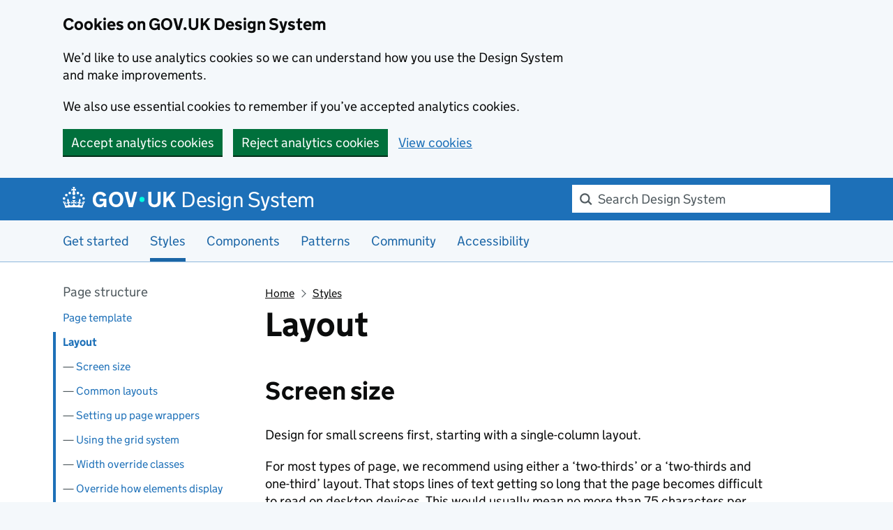

--- FILE ---
content_type: text/html; charset=UTF-8
request_url: https://design-system.service.gov.uk/styles/layout/
body_size: 12632
content:
<!DOCTYPE html>
<html lang="en" class="govuk-template govuk-template--rebranded">
  <head>
    <meta charset="utf-8">
    <title>Layout – GOV.UK Design System</title>
    <meta name="viewport" content="width=device-width, initial-scale=1, viewport-fit=cover">
    <meta name="theme-color" content="#1d70b8">

      <link rel="icon" sizes="48x48" href="/assets/rebrand/images/favicon.ico">
      <link rel="icon" sizes="any" href="/assets/rebrand/images/favicon.svg" type="image/svg+xml">
      <link rel="mask-icon" href="/assets/rebrand/images/govuk-icon-mask.svg" color="#1d70b8">
      <link rel="apple-touch-icon" href="/assets/rebrand/images/govuk-icon-180.png">
      <link rel="manifest" href="/assets/rebrand/manifest.json">

  <meta name="og:title" content="Layout">
  <meta name="description" content="Organise the layout of the page into blocks">
  <meta name="og:description" content="Organise the layout of the page into blocks">
  <link rel="canonical" href="https://design-system.service.gov.uk/styles/layout/">
  <link href="/stylesheets/main-2b080f77f195f19f2126f25e7aa07f6a.css" rel="stylesheet" media="all">

    <meta property="og:image" content="https://design-system.service.gov.uk/assets/rebrand/images/govuk-opengraph-image.png">
  </head>
  <body class="govuk-template__body" data-module="app-navigation">
    <script>document.body.className += ' js-enabled' + ('noModule' in HTMLScriptElement.prototype ? ' govuk-frontend-supported' : '');</script>
  <a id="top"></a>
  <script>
    /**
     * If cookie policy changes and/or the user preferences object format needs to
     * change, bump this version up afterwards. The user should then be shown the
     * banner again to consent to the new policy.
     *
     * Note that because isValidCookieConsent checks that the version in the user's
     * cookie is equal to or greater than this number, you should be careful to
     * check backwards compatibility when changing the object format.
    */
    window.GDS_CONSENT_COOKIE_VERSION = 2;
  </script>



  <div class="govuk-cookie-banner" data-nosnippet role="region" aria-label="Cookies on GOV.UK Design System" hidden data-module="govuk-cookie-banner" data-cookie-category="analytics">
  <div class="govuk-cookie-banner__message app-width-container js-cookie-banner-message govuk-width-container">

    <div class="govuk-grid-row">
      <div class="govuk-grid-column-two-thirds">
        <h2 class="govuk-cookie-banner__heading govuk-heading-m">
          Cookies on GOV.UK Design System
        </h2>
        <div class="govuk-cookie-banner__content">
          <p class="govuk-body">We’d like to use analytics cookies so we can understand how you use the Design System and make improvements.</p>
                <p class="govuk-body">We also use essential cookies to remember if you’ve accepted analytics cookies.</p>
        </div>
      </div>
    </div>

    <div class="govuk-button-group">
      <button type="button" class="govuk-button js-cookie-banner-accept" data-module="govuk-button">
        Accept analytics cookies
      </button>
      <button type="button" class="govuk-button js-cookie-banner-reject" data-module="govuk-button">
        Reject analytics cookies
      </button>
      <a class="govuk-link" href="/cookies/">View cookies</a>
    </div>

  </div>
  <div class="govuk-cookie-banner__message js-cookie-banner-confirmation-accept app-width-container govuk-width-container" role="alert" hidden>

    <div class="govuk-grid-row">
      <div class="govuk-grid-column-two-thirds">
        <div class="govuk-cookie-banner__content">
          <p class="govuk-body">You’ve accepted analytics cookies. You can <a class="govuk-link" href="/cookies/">change your cookie settings</a> at any time.</p>
        </div>
      </div>
    </div>

    <div class="govuk-button-group">
      <button type="button" class="govuk-button js-cookie-banner-hide js-cookie-banner-hide--accept" data-module="govuk-button">
        Hide cookie message
      </button>
    </div>

  </div>
  <div class="govuk-cookie-banner__message js-cookie-banner-confirmation-reject app-width-container govuk-width-container" role="alert" hidden>

    <div class="govuk-grid-row">
      <div class="govuk-grid-column-two-thirds">
        <div class="govuk-cookie-banner__content">
          <p class="govuk-body">You’ve rejected analytics cookies. You can <a class="govuk-link" href="/cookies/">change your cookie settings</a> at any time.</p>
        </div>
      </div>
    </div>

    <div class="govuk-button-group">
      <button type="button" class="govuk-button js-cookie-banner-hide js-cookie-banner-hide--reject" data-module="govuk-button">
        Hide cookie message
      </button>
    </div>

  </div>
</div>


  
  <script>
    (function () {
      // Skip early setup when cookie banner component is not supported
      if (!('noModule' in HTMLScriptElement.prototype)) {
        return
      }

      /**
       * Check the cookie preferences object.
       *
       * If the consent object is not present, malformed, or incorrect version,
       * returns false, otherwise returns true.
       *
       * This is also duplicated in cookie-functions.js - the two need to be kept in sync
       */
      function isValidConsentCookie (options) {
        return (options && options.version >= window.GDS_CONSENT_COOKIE_VERSION)
      }

      function categoryIsNull (options) {
        return (options && options.analytics === null)
      }

      // Don't show the banner on the cookies page
      if (window.location.pathname !== "/cookies/") {
        // Show the banner if there is no consent cookie or if it is outdated
        var currentConsentCookie = document.cookie.match(new RegExp('(^| )design_system_cookies_policy=([^;]+)'))

        const cookieData = currentConsentCookie && JSON.parse(currentConsentCookie[2]);
        const cookieNotSet = (!currentConsentCookie || !isValidConsentCookie(cookieData))
        const categoryNotSet = isValidConsentCookie(cookieData) && categoryIsNull(cookieData)

        if (cookieNotSet || categoryNotSet) {
          var cookieBanner = document.querySelector("[data-cookie-category='analytics']")
          cookieBanner.removeAttribute('hidden')
        }
      }
    })()
  </script>


      <a href="#main-content" class="govuk-skip-link" data-module="govuk-skip-link">Skip to main content</a>



<header class="govuk-header govuk-header--full-width-border" role="banner">
  <div class="govuk-header__container app-width-container">
    <div class="govuk-header__logo app-header-logo">
      <a href="/" class="govuk-header__link govuk-header__link--homepage">
        <svg
          xmlns="http://www.w3.org/2000/svg"
          focusable="false"
          role="img"
          viewBox="0 0 324 60"
          height="30"
          width="162"
          fill="currentcolor"
          class="govuk-header__logotype"
          aria-label="GOV.UK">
          <title>GOV.UK</title>
          <g>
            <circle cx="20" cy="17.6" r="3.7"></circle>
            <circle cx="10.2" cy="23.5" r="3.7"></circle>
            <circle cx="3.7" cy="33.2" r="3.7"></circle>
            <circle cx="31.7" cy="30.6" r="3.7"></circle>
            <circle cx="43.3" cy="17.6" r="3.7"></circle>
            <circle cx="53.2" cy="23.5" r="3.7"></circle>
            <circle cx="59.7" cy="33.2" r="3.7"></circle>
            <circle cx="31.7" cy="30.6" r="3.7"></circle>
            <path d="M33.1,9.8c.2-.1.3-.3.5-.5l4.6,2.4v-6.8l-4.6,1.5c-.1-.2-.3-.3-.5-.5l1.9-5.9h-6.7l1.9,5.9c-.2.1-.3.3-.5.5l-4.6-1.5v6.8l4.6-2.4c.1.2.3.3.5.5l-2.6,8c-.9,2.8,1.2,5.7,4.1,5.7h0c3,0,5.1-2.9,4.1-5.7l-2.6-8ZM37,37.9s-3.4,3.8-4.1,6.1c2.2,0,4.2-.5,6.4-2.8l-.7,8.5c-2-2.8-4.4-4.1-5.7-3.8.1,3.1.5,6.7,5.8,7.2,3.7.3,6.7-1.5,7-3.8.4-2.6-2-4.3-3.7-1.6-1.4-4.5,2.4-6.1,4.9-3.2-1.9-4.5-1.8-7.7,2.4-10.9,3,4,2.6,7.3-1.2,11.1,2.4-1.3,6.2,0,4,4.6-1.2-2.8-3.7-2.2-4.2.2-.3,1.7.7,3.7,3,4.2,1.9.3,4.7-.9,7-5.9-1.3,0-2.4.7-3.9,1.7l2.4-8c.6,2.3,1.4,3.7,2.2,4.5.6-1.6.5-2.8,0-5.3l5,1.8c-2.6,3.6-5.2,8.7-7.3,17.5-7.4-1.1-15.7-1.7-24.5-1.7h0c-8.8,0-17.1.6-24.5,1.7-2.1-8.9-4.7-13.9-7.3-17.5l5-1.8c-.5,2.5-.6,3.7,0,5.3.8-.8,1.6-2.3,2.2-4.5l2.4,8c-1.5-1-2.6-1.7-3.9-1.7,2.3,5,5.2,6.2,7,5.9,2.3-.4,3.3-2.4,3-4.2-.5-2.4-3-3.1-4.2-.2-2.2-4.6,1.6-6,4-4.6-3.7-3.7-4.2-7.1-1.2-11.1,4.2,3.2,4.3,6.4,2.4,10.9,2.5-2.8,6.3-1.3,4.9,3.2-1.8-2.7-4.1-1-3.7,1.6.3,2.3,3.3,4.1,7,3.8,5.4-.5,5.7-4.2,5.8-7.2-1.3-.2-3.7,1-5.7,3.8l-.7-8.5c2.2,2.3,4.2,2.7,6.4,2.8-.7-2.3-4.1-6.1-4.1-6.1h10.6,0Z"></path>
          </g>
          <circle class="govuk-logo-dot" cx="227" cy="36" r="7.3"></circle>
          <path d="M94.7,36.1c0,1.9.2,3.6.7,5.4.5,1.7,1.2,3.2,2.1,4.5.9,1.3,2.2,2.4,3.6,3.2,1.5.8,3.2,1.2,5.3,1.2s3.6-.3,4.9-.9c1.3-.6,2.3-1.4,3.1-2.3.8-.9,1.3-2,1.6-3,.3-1.1.5-2.1.5-3v-.4h-11v-6.6h19.5v24h-7.7v-5.4c-.5.8-1.2,1.6-2,2.3-.8.7-1.7,1.3-2.7,1.8-1,.5-2.1.9-3.3,1.2-1.2.3-2.5.4-3.8.4-3.2,0-6-.6-8.4-1.7-2.5-1.1-4.5-2.7-6.2-4.7-1.7-2-3-4.4-3.8-7.1-.9-2.7-1.3-5.6-1.3-8.7s.5-6,1.5-8.7,2.4-5.1,4.2-7.1c1.8-2,4-3.6,6.5-4.7s5.4-1.7,8.6-1.7,4,.2,5.9.7c1.8.5,3.5,1.1,5.1,2,1.5.9,2.9,1.9,4,3.2,1.2,1.2,2.1,2.6,2.8,4.1l-7.7,4.3c-.5-.9-1-1.8-1.6-2.6-.6-.8-1.3-1.5-2.2-2.1-.8-.6-1.7-1-2.8-1.4-1-.3-2.2-.5-3.5-.5-2,0-3.8.4-5.3,1.2s-2.7,1.9-3.6,3.2c-.9,1.3-1.7,2.8-2.1,4.6s-.7,3.5-.7,5.3v.3h0ZM152.9,13.7c3.2,0,6.1.6,8.7,1.7,2.6,1.2,4.7,2.7,6.5,4.7,1.8,2,3.1,4.4,4.1,7.1s1.4,5.6,1.4,8.7-.5,6-1.4,8.7c-.9,2.7-2.3,5.1-4.1,7.1s-4,3.6-6.5,4.7c-2.6,1.1-5.5,1.7-8.7,1.7s-6.1-.6-8.7-1.7c-2.6-1.1-4.7-2.7-6.5-4.7-1.8-2-3.1-4.4-4.1-7.1-.9-2.7-1.4-5.6-1.4-8.7s.5-6,1.4-8.7,2.3-5.1,4.1-7.1c1.8-2,4-3.6,6.5-4.7s5.4-1.7,8.7-1.7h0ZM152.9,50.4c1.9,0,3.6-.4,5-1.1,1.4-.7,2.7-1.7,3.6-3,1-1.3,1.7-2.8,2.2-4.5.5-1.7.8-3.6.8-5.7v-.2c0-2-.3-3.9-.8-5.7-.5-1.7-1.3-3.3-2.2-4.5-1-1.3-2.2-2.3-3.6-3-1.4-.7-3.1-1.1-5-1.1s-3.6.4-5,1.1c-1.5.7-2.7,1.7-3.6,3s-1.7,2.8-2.2,4.5c-.5,1.7-.8,3.6-.8,5.7v.2c0,2.1.3,4,.8,5.7.5,1.7,1.2,3.2,2.2,4.5,1,1.3,2.2,2.3,3.6,3,1.5.7,3.1,1.1,5,1.1ZM189.1,58l-12.3-44h9.8l8.4,32.9h.3l8.2-32.9h9.7l-12.3,44M262.9,50.4c1.3,0,2.5-.2,3.6-.6,1.1-.4,2-.9,2.8-1.7.8-.8,1.4-1.7,1.9-2.9.5-1.2.7-2.5.7-4.1V14h8.6v28.5c0,2.4-.4,4.6-1.3,6.6-.9,2-2.1,3.6-3.7,5-1.6,1.4-3.4,2.4-5.6,3.2-2.2.7-4.5,1.1-7.1,1.1s-4.9-.4-7.1-1.1c-2.2-.7-4-1.8-5.6-3.2s-2.8-3-3.7-5c-.9-2-1.3-4.1-1.3-6.6V14h8.7v27.2c0,1.6.2,2.9.7,4.1.5,1.2,1.1,2.1,1.9,2.9.8.8,1.7,1.3,2.8,1.7s2.3.6,3.6.6h0ZM288.5,14h8.7v19.1l15.5-19.1h10.8l-15.1,17.6,16.1,26.4h-10.2l-11.5-19.7-5.6,6.3v13.5h-8.7"></path>
        </svg>
        <span class="govuk-header__product-name">
          Design System
        </span>
      </a>
    </div>
    <div class="app-site-search" data-module="app-search" data-search-index="/search-index-4432b5fb24aae8bec1aba2476e8a491b.json">
      <label class="govuk-visually-hidden" for="app-site-search__input">Search Design system</label>
      <a class="app-site-search__link govuk-link" href="/sitemap/">Sitemap</a>
    </div>
  </div>
</header>


  

  

  

  

  

  



  <div class="govuk-service-navigation app-service-navigation"
data-module="govuk-service-navigation"
>
      <div class="govuk-width-container">

    <div class="govuk-service-navigation__container">
      

      
        <nav aria-label="Menu" class="govuk-service-navigation__wrapper app-service-navigation__wrapper">
          <button type="button" class="govuk-service-navigation__toggle govuk-js-service-navigation-toggle" aria-controls="navigation" hidden aria-hidden="true">
            Menu
          </button>

          <ul class="govuk-service-navigation__list" id="navigation" >

            
              
              <li class="govuk-service-navigation__item">
                  <a class="govuk-service-navigation__link" href="/get-started/" data-module="app-mobile-navigation-section">
                                    
Get started      <template>    <ul class="app-mobile-navigation-section__list app-mobile-navigation-section__subnav" hidden>
      
      
  <li class="app-mobile-navigation-section__item">
    <a class="govuk-service-navigation__link"
        href="/get-started/">
      Get started overview
    </a>
  </li>


          <li>
            <h3 class="app-mobile-navigation-section__theme">Setup guides</h3>
            <ul class="app-mobile-navigation-section__list">
              
  <li class="app-mobile-navigation-section__item">
    <a class="govuk-service-navigation__link"
        href="/get-started/prototyping/">
      Prototyping
    </a>
  </li>

              
  <li class="app-mobile-navigation-section__item">
    <a class="govuk-service-navigation__link"
        href="/get-started/production/">
      Production
    </a>
  </li>

            </ul>
          </li>
          <li>
            <h3 class="app-mobile-navigation-section__theme">How to guides</h3>
            <ul class="app-mobile-navigation-section__list">
              
  <li class="app-mobile-navigation-section__item">
    <a class="govuk-service-navigation__link"
        href="/get-started/labels-legends-headings/">
      Making labels and legends headings
    </a>
  </li>

              
  <li class="app-mobile-navigation-section__item">
    <a class="govuk-service-navigation__link"
        href="/get-started/extending-and-modifying-components/">
      Extending and modifying components in production
    </a>
  </li>

              
  <li class="app-mobile-navigation-section__item">
    <a class="govuk-service-navigation__link"
        href="/get-started/focus-states/">
      Understanding focus state styles
    </a>
  </li>

              
  <li class="app-mobile-navigation-section__item">
    <a class="govuk-service-navigation__link"
        href="/get-started/new-type-scale/">
      Updating your service to use the new type scale
    </a>
  </li>

            </ul>
          </li>
    </ul>
</template>

                  </a>
              </li>

              
              <li class="govuk-service-navigation__item govuk-service-navigation__item--active">
                  <a class="govuk-service-navigation__link" href="/styles/" aria-current="true" data-module="app-mobile-navigation-section">
                                    
                  <strong class="govuk-service-navigation__active-fallback">Styles      <template>    <ul class="app-mobile-navigation-section__list app-mobile-navigation-section__subnav" hidden>
      
      
  <li class="app-mobile-navigation-section__item">
    <a class="govuk-service-navigation__link"
        href="/styles/">
      Styles overview
    </a>
  </li>


          <li>
            <h3 class="app-mobile-navigation-section__theme">Page structure</h3>
            <ul class="app-mobile-navigation-section__list">
              
  <li class="app-mobile-navigation-section__item">
    <a class="govuk-service-navigation__link"
        href="/styles/page-template/">
      Page template
    </a>
  </li>

              
  <li class="app-mobile-navigation-section__item app-mobile-navigation-section__item--active">
    <a class="govuk-service-navigation__link"
        href="/styles/layout/" aria-current="page">
      Layout
    </a>
  </li>

              
  <li class="app-mobile-navigation-section__item">
    <a class="govuk-service-navigation__link"
        href="/styles/spacing/">
      Spacing
    </a>
  </li>

              
  <li class="app-mobile-navigation-section__item">
    <a class="govuk-service-navigation__link"
        href="/styles/section-break/">
      Section break
    </a>
  </li>

            </ul>
          </li>
          <li>
            <h3 class="app-mobile-navigation-section__theme">Typography</h3>
            <ul class="app-mobile-navigation-section__list">
              
  <li class="app-mobile-navigation-section__item">
    <a class="govuk-service-navigation__link"
        href="/styles/typeface/">
      Typeface
    </a>
  </li>

              
  <li class="app-mobile-navigation-section__item">
    <a class="govuk-service-navigation__link"
        href="/styles/type-scale/">
      Type scale
    </a>
  </li>

              
  <li class="app-mobile-navigation-section__item">
    <a class="govuk-service-navigation__link"
        href="/styles/headings/">
      Headings
    </a>
  </li>

              
  <li class="app-mobile-navigation-section__item">
    <a class="govuk-service-navigation__link"
        href="/styles/paragraphs/">
      Paragraphs
    </a>
  </li>

              
  <li class="app-mobile-navigation-section__item">
    <a class="govuk-service-navigation__link"
        href="/styles/links/">
      Links
    </a>
  </li>

              
  <li class="app-mobile-navigation-section__item">
    <a class="govuk-service-navigation__link"
        href="/styles/lists/">
      Lists
    </a>
  </li>

              
  <li class="app-mobile-navigation-section__item">
    <a class="govuk-service-navigation__link"
        href="/styles/font-override-classes/">
      Font override classes
    </a>
  </li>

            </ul>
          </li>
          <li>
            <h3 class="app-mobile-navigation-section__theme">Visual elements</h3>
            <ul class="app-mobile-navigation-section__list">
              
  <li class="app-mobile-navigation-section__item">
    <a class="govuk-service-navigation__link"
        href="/styles/colour/">
      Colour
    </a>
  </li>

              
  <li class="app-mobile-navigation-section__item">
    <a class="govuk-service-navigation__link"
        href="/styles/images/">
      Images
    </a>
  </li>

            </ul>
          </li>
    </ul>
</template>
</strong>

                  </a>
              </li>

              
              <li class="govuk-service-navigation__item">
                  <a class="govuk-service-navigation__link" href="/components/" data-module="app-mobile-navigation-section">
                                    
Components      <template>    <ul class="app-mobile-navigation-section__list app-mobile-navigation-section__subnav" hidden>
      
      
  <li class="app-mobile-navigation-section__item">
    <a class="govuk-service-navigation__link"
        href="/components/">
      Components overview
    </a>
  </li>


          <li>
            <ul class="app-mobile-navigation-section__list">
              
  <li class="app-mobile-navigation-section__item">
    <a class="govuk-service-navigation__link"
        href="/components/accordion/">
      Accordion
    </a>
  </li>

              
  <li class="app-mobile-navigation-section__item">
    <a class="govuk-service-navigation__link"
        href="/components/back-link/">
      Back link
    </a>
  </li>

              
  <li class="app-mobile-navigation-section__item">
    <a class="govuk-service-navigation__link"
        href="/components/breadcrumbs/">
      Breadcrumbs
    </a>
  </li>

              
  <li class="app-mobile-navigation-section__item">
    <a class="govuk-service-navigation__link"
        href="/components/button/">
      Button
    </a>
  </li>

              
  <li class="app-mobile-navigation-section__item">
    <a class="govuk-service-navigation__link"
        href="/components/character-count/">
      Character count
    </a>
  </li>

              
  <li class="app-mobile-navigation-section__item">
    <a class="govuk-service-navigation__link"
        href="/components/checkboxes/">
      Checkboxes
    </a>
  </li>

              
  <li class="app-mobile-navigation-section__item">
    <a class="govuk-service-navigation__link"
        href="/components/cookie-banner/">
      Cookie banner
    </a>
  </li>

              
  <li class="app-mobile-navigation-section__item">
    <a class="govuk-service-navigation__link"
        href="/components/date-input/">
      Date input
    </a>
  </li>

              
  <li class="app-mobile-navigation-section__item">
    <a class="govuk-service-navigation__link"
        href="/components/details/">
      Details
    </a>
  </li>

              
  <li class="app-mobile-navigation-section__item">
    <a class="govuk-service-navigation__link"
        href="/components/error-message/">
      Error message
    </a>
  </li>

              
  <li class="app-mobile-navigation-section__item">
    <a class="govuk-service-navigation__link"
        href="/components/error-summary/">
      Error summary
    </a>
  </li>

              
  <li class="app-mobile-navigation-section__item">
    <a class="govuk-service-navigation__link"
        href="/components/exit-this-page/">
      Exit this page
    </a>
  </li>

              
  <li class="app-mobile-navigation-section__item">
    <a class="govuk-service-navigation__link"
        href="/components/fieldset/">
      Fieldset
    </a>
  </li>

              
  <li class="app-mobile-navigation-section__item">
    <a class="govuk-service-navigation__link"
        href="/components/file-upload/">
      File upload
    </a>
  </li>

              
  <li class="app-mobile-navigation-section__item">
    <a class="govuk-service-navigation__link"
        href="/components/footer/">
      GOV.UK footer
    </a>
  </li>

              
  <li class="app-mobile-navigation-section__item">
    <a class="govuk-service-navigation__link"
        href="/components/header/">
      GOV.UK header
    </a>
  </li>

              
  <li class="app-mobile-navigation-section__item">
    <a class="govuk-service-navigation__link"
        href="/components/inset-text/">
      Inset text
    </a>
  </li>

              
  <li class="app-mobile-navigation-section__item">
    <a class="govuk-service-navigation__link"
        href="/components/notification-banner/">
      Notification banner
    </a>
  </li>

              
  <li class="app-mobile-navigation-section__item">
    <a class="govuk-service-navigation__link"
        href="/components/pagination/">
      Pagination
    </a>
  </li>

              
  <li class="app-mobile-navigation-section__item">
    <a class="govuk-service-navigation__link"
        href="/components/panel/">
      Panel
    </a>
  </li>

              
  <li class="app-mobile-navigation-section__item">
    <a class="govuk-service-navigation__link"
        href="/components/password-input/">
      Password input
    </a>
  </li>

              
  <li class="app-mobile-navigation-section__item">
    <a class="govuk-service-navigation__link"
        href="/components/phase-banner/">
      Phase banner
    </a>
  </li>

              
  <li class="app-mobile-navigation-section__item">
    <a class="govuk-service-navigation__link"
        href="/components/radios/">
      Radios
    </a>
  </li>

              
  <li class="app-mobile-navigation-section__item">
    <a class="govuk-service-navigation__link"
        href="/components/select/">
      Select
    </a>
  </li>

              
  <li class="app-mobile-navigation-section__item">
    <a class="govuk-service-navigation__link"
        href="/components/service-navigation/">
      Service navigation
    </a>
  </li>

              
  <li class="app-mobile-navigation-section__item">
    <a class="govuk-service-navigation__link"
        href="/components/skip-link/">
      Skip link
    </a>
  </li>

              
  <li class="app-mobile-navigation-section__item">
    <a class="govuk-service-navigation__link"
        href="/components/summary-list/">
      Summary list
    </a>
  </li>

              
  <li class="app-mobile-navigation-section__item">
    <a class="govuk-service-navigation__link"
        href="/components/table/">
      Table
    </a>
  </li>

              
  <li class="app-mobile-navigation-section__item">
    <a class="govuk-service-navigation__link"
        href="/components/tabs/">
      Tabs
    </a>
  </li>

              
  <li class="app-mobile-navigation-section__item">
    <a class="govuk-service-navigation__link"
        href="/components/tag/">
      Tag
    </a>
  </li>

              
  <li class="app-mobile-navigation-section__item">
    <a class="govuk-service-navigation__link"
        href="/components/task-list/">
      Task list
    </a>
  </li>

              
  <li class="app-mobile-navigation-section__item">
    <a class="govuk-service-navigation__link"
        href="/components/text-input/">
      Text input
    </a>
  </li>

              
  <li class="app-mobile-navigation-section__item">
    <a class="govuk-service-navigation__link"
        href="/components/textarea/">
      Textarea
    </a>
  </li>

              
  <li class="app-mobile-navigation-section__item">
    <a class="govuk-service-navigation__link"
        href="/components/warning-text/">
      Warning text
    </a>
  </li>

            </ul>
          </li>
    </ul>
</template>

                  </a>
              </li>

              
              <li class="govuk-service-navigation__item">
                  <a class="govuk-service-navigation__link" href="/patterns/" data-module="app-mobile-navigation-section">
                                    
Patterns      <template>    <ul class="app-mobile-navigation-section__list app-mobile-navigation-section__subnav" hidden>
      
      
  <li class="app-mobile-navigation-section__item">
    <a class="govuk-service-navigation__link"
        href="/patterns/">
      Patterns overview
    </a>
  </li>


          <li>
            <h3 class="app-mobile-navigation-section__theme">Ask users for…</h3>
            <ul class="app-mobile-navigation-section__list">
              
  <li class="app-mobile-navigation-section__item">
    <a class="govuk-service-navigation__link"
        href="/patterns/addresses/">
      Addresses
    </a>
  </li>

              
  <li class="app-mobile-navigation-section__item">
    <a class="govuk-service-navigation__link"
        href="/patterns/bank-details/">
      Bank details
    </a>
  </li>

              
  <li class="app-mobile-navigation-section__item">
    <a class="govuk-service-navigation__link"
        href="/patterns/dates/">
      Dates
    </a>
  </li>

              
  <li class="app-mobile-navigation-section__item">
    <a class="govuk-service-navigation__link"
        href="/patterns/email-addresses/">
      Email addresses
    </a>
  </li>

              
  <li class="app-mobile-navigation-section__item">
    <a class="govuk-service-navigation__link"
        href="/patterns/equality-information/">
      Equality information
    </a>
  </li>

              
  <li class="app-mobile-navigation-section__item">
    <a class="govuk-service-navigation__link"
        href="/patterns/names/">
      Names
    </a>
  </li>

              
  <li class="app-mobile-navigation-section__item">
    <a class="govuk-service-navigation__link"
        href="/patterns/national-insurance-numbers/">
      National Insurance numbers
    </a>
  </li>

              
  <li class="app-mobile-navigation-section__item">
    <a class="govuk-service-navigation__link"
        href="/patterns/passwords/">
      Passwords
    </a>
  </li>

              
  <li class="app-mobile-navigation-section__item">
    <a class="govuk-service-navigation__link"
        href="/patterns/payment-card-details/">
      Payment card details
    </a>
  </li>

              
  <li class="app-mobile-navigation-section__item">
    <a class="govuk-service-navigation__link"
        href="/patterns/phone-numbers/">
      Phone numbers
    </a>
  </li>

            </ul>
          </li>
          <li>
            <h3 class="app-mobile-navigation-section__theme">Help users to…</h3>
            <ul class="app-mobile-navigation-section__list">
              
  <li class="app-mobile-navigation-section__item">
    <a class="govuk-service-navigation__link"
        href="/patterns/check-a-service-is-suitable/">
      Check a service is suitable
    </a>
  </li>

              
  <li class="app-mobile-navigation-section__item">
    <a class="govuk-service-navigation__link"
        href="/patterns/check-answers/">
      Check answers
    </a>
  </li>

              
  <li class="app-mobile-navigation-section__item">
    <a class="govuk-service-navigation__link"
        href="/patterns/complete-multiple-tasks/">
      Complete multiple tasks
    </a>
  </li>

              
  <li class="app-mobile-navigation-section__item">
    <a class="govuk-service-navigation__link"
        href="/patterns/confirm-a-phone-number/">
      Confirm a phone number
    </a>
  </li>

              
  <li class="app-mobile-navigation-section__item">
    <a class="govuk-service-navigation__link"
        href="/patterns/confirm-an-email-address/">
      Confirm an email address
    </a>
  </li>

              
  <li class="app-mobile-navigation-section__item">
    <a class="govuk-service-navigation__link"
        href="/patterns/contact-a-department-or-service-team/">
      Contact a department or service team
    </a>
  </li>

              
  <li class="app-mobile-navigation-section__item">
    <a class="govuk-service-navigation__link"
        href="/patterns/create-a-username/">
      Create a username
    </a>
  </li>

              
  <li class="app-mobile-navigation-section__item">
    <a class="govuk-service-navigation__link"
        href="/patterns/create-accounts/">
      Create accounts
    </a>
  </li>

              
  <li class="app-mobile-navigation-section__item">
    <a class="govuk-service-navigation__link"
        href="/patterns/exit-a-page-quickly/">
      Exit a page quickly
    </a>
  </li>

              
  <li class="app-mobile-navigation-section__item">
    <a class="govuk-service-navigation__link"
        href="/patterns/navigate-a-service/">
      Navigate a service
    </a>
  </li>

              
  <li class="app-mobile-navigation-section__item">
    <a class="govuk-service-navigation__link"
        href="/patterns/start-using-a-service/">
      Start using a service
    </a>
  </li>

              
  <li class="app-mobile-navigation-section__item">
    <a class="govuk-service-navigation__link"
        href="/patterns/validation/">
      Recover from validation errors
    </a>
  </li>

            </ul>
          </li>
          <li>
            <h3 class="app-mobile-navigation-section__theme">Pages</h3>
            <ul class="app-mobile-navigation-section__list">
              
  <li class="app-mobile-navigation-section__item">
    <a class="govuk-service-navigation__link"
        href="/patterns/confirmation-pages/">
      Confirmation pages
    </a>
  </li>

              
  <li class="app-mobile-navigation-section__item">
    <a class="govuk-service-navigation__link"
        href="/patterns/cookies-page/">
      Cookies page
    </a>
  </li>

              
  <li class="app-mobile-navigation-section__item">
    <a class="govuk-service-navigation__link"
        href="/patterns/page-not-found-pages/">
      Page not found pages
    </a>
  </li>

              
  <li class="app-mobile-navigation-section__item">
    <a class="govuk-service-navigation__link"
        href="/patterns/problem-with-the-service-pages/">
      There is a problem with the service pages
    </a>
  </li>

              
  <li class="app-mobile-navigation-section__item">
    <a class="govuk-service-navigation__link"
        href="/patterns/question-pages/">
      Question pages
    </a>
  </li>

              
  <li class="app-mobile-navigation-section__item">
    <a class="govuk-service-navigation__link"
        href="/patterns/service-unavailable-pages/">
      Service unavailable pages
    </a>
  </li>

              
  <li class="app-mobile-navigation-section__item">
    <a class="govuk-service-navigation__link"
        href="/patterns/step-by-step-navigation/">
      Step by step navigation
    </a>
  </li>

            </ul>
          </li>
    </ul>
</template>

                  </a>
              </li>

              
              <li class="govuk-service-navigation__item">
                  <a class="govuk-service-navigation__link" href="/community/" data-module="app-mobile-navigation-section">
                                    
Community      <template>    <ul class="app-mobile-navigation-section__list app-mobile-navigation-section__subnav" hidden>
      
      
  <li class="app-mobile-navigation-section__item">
    <a class="govuk-service-navigation__link"
        href="/community/">
      Community overview
    </a>
  </li>


          <li>
            <h3 class="app-mobile-navigation-section__theme">What we’re working on</h3>
            <ul class="app-mobile-navigation-section__list">
              
  <li class="app-mobile-navigation-section__item">
    <a class="govuk-service-navigation__link"
        href="/community/upcoming-components-patterns/">
      Upcoming components and patterns
    </a>
  </li>

              
  <li class="app-mobile-navigation-section__item">
    <a class="govuk-service-navigation__link"
        href="/community/roadmap/">
      Roadmap
    </a>
  </li>

              
  <li class="app-mobile-navigation-section__item">
    <a class="govuk-service-navigation__link"
        href="/community/whats-new/">
      What&#39;s new
    </a>
  </li>

            </ul>
          </li>
          <li>
            <h3 class="app-mobile-navigation-section__theme">Ways to get involved</h3>
            <ul class="app-mobile-navigation-section__list">
              
  <li class="app-mobile-navigation-section__item">
    <a class="govuk-service-navigation__link"
        href="/community/share-research-findings/">
      Share findings about your users
    </a>
  </li>

              
  <li class="app-mobile-navigation-section__item">
    <a class="govuk-service-navigation__link"
        href="/community/propose-a-component-or-pattern/">
      Propose a component or pattern
    </a>
  </li>

              
  <li class="app-mobile-navigation-section__item">
    <a class="govuk-service-navigation__link"
        href="/community/develop-a-component-or-pattern/">
      Develop a component or pattern
    </a>
  </li>

              
  <li class="app-mobile-navigation-section__item">
    <a class="govuk-service-navigation__link"
        href="/community/propose-a-content-change-using-github/">
      Propose a content change using GitHub
    </a>
  </li>

            </ul>
          </li>
          <li>
            <h3 class="app-mobile-navigation-section__theme">How we work</h3>
            <ul class="app-mobile-navigation-section__list">
              
  <li class="app-mobile-navigation-section__item">
    <a class="govuk-service-navigation__link"
        href="/community/community-principles/">
      Community principles
    </a>
  </li>

              
  <li class="app-mobile-navigation-section__item">
    <a class="govuk-service-navigation__link"
        href="/community/contribution-criteria/">
      Contribution criteria
    </a>
  </li>

              
  <li class="app-mobile-navigation-section__item">
    <a class="govuk-service-navigation__link"
        href="/community/design-system-working-group/">
      Design System working group
    </a>
  </li>

              
  <li class="app-mobile-navigation-section__item">
    <a class="govuk-service-navigation__link"
        href="/community/blogs-talks-podcasts/">
      Blog posts, videos and podcasts
    </a>
  </li>

            </ul>
          </li>
          <li>
            <h3 class="app-mobile-navigation-section__theme">Resources</h3>
            <ul class="app-mobile-navigation-section__list">
              
  <li class="app-mobile-navigation-section__item">
    <a class="govuk-service-navigation__link"
        href="/community/resources-and-tools/">
      Resources and tools
    </a>
  </li>

            </ul>
          </li>
          <li>
            <h3 class="app-mobile-navigation-section__theme">Events and workshops</h3>
            <ul class="app-mobile-navigation-section__list">
              
  <li class="app-mobile-navigation-section__item">
    <a class="govuk-service-navigation__link"
        href="/community/design-system-day/">
      Design System Day Events
    </a>
  </li>

              
  <li class="app-mobile-navigation-section__item">
    <a class="govuk-service-navigation__link"
        href="/community/design-system-day-2022/">
      Design System Day 2022
    </a>
  </li>

              
  <li class="app-mobile-navigation-section__item">
    <a class="govuk-service-navigation__link"
        href="/community/design-system-day-2023/">
      Design System Day 2023
    </a>
  </li>

              
  <li class="app-mobile-navigation-section__item">
    <a class="govuk-service-navigation__link"
        href="/community/design-system-day-2024/">
      Design System Day 2024
    </a>
  </li>

              
  <li class="app-mobile-navigation-section__item">
    <a class="govuk-service-navigation__link"
        href="/community/code-of-conduct/">
      Code of Conduct
    </a>
  </li>

            </ul>
          </li>
    </ul>
</template>

                  </a>
              </li>

              
              <li class="govuk-service-navigation__item">
                  <a class="govuk-service-navigation__link" href="/accessibility/" data-module="app-mobile-navigation-section">
                                    
Accessibility      <template>    <ul class="app-mobile-navigation-section__list app-mobile-navigation-section__subnav" hidden>
      
      
  <li class="app-mobile-navigation-section__item">
    <a class="govuk-service-navigation__link"
        href="/accessibility/">
      Accessibility overview
    </a>
  </li>


          <li>
            <ul class="app-mobile-navigation-section__list">
              
  <li class="app-mobile-navigation-section__item">
    <a class="govuk-service-navigation__link"
        href="/accessibility/accessibility-strategy/">
      Accessibility strategy
    </a>
  </li>

            </ul>
          </li>
    </ul>
</template>

                  </a>
              </li>

            </ul>
        </nav>
    </div>

    </div>

  </div>



<div class="app-split-pane app-width-container app-main-wrapper">
  <div class="app-split-pane__nav">
<!-- [html-validate-disable-next no-unused-disable, unique-landmark -- allow 2 navs with the same aria-labelledby because they contain the same information] -->
<nav class="app-subnav" aria-labelledby="app-subnav-heading">
  <h2 class="govuk-visually-hidden" id="app-subnav-heading">Pages in this section</h2>
          <h3 class="app-subnav__theme">Page structure</h3>
        <ul class="app-subnav__section">
          <li class="app-subnav__section-item">
            <a class="app-subnav__link govuk-link govuk-link--no-visited-state govuk-link--no-underline" href="/styles/page-template/">
              Page template
            </a>
          </li>
          <li class="app-subnav__section-item app-subnav__section-item--current">
            <a class="app-subnav__link govuk-link govuk-link--no-visited-state govuk-link--no-underline" href="/styles/layout/" aria-current="page">
              Layout
            </a>
              <ul class="app-subnav__section app-subnav__section--nested">
                    <li class="app-subnav__section-item">
                      <a class="app-subnav__link govuk-link govuk-link--no-visited-state govuk-link--no-underline" href="/styles/layout/#screen-size" >
                        Screen size
                      </a>
                    </li>
                    <li class="app-subnav__section-item">
                      <a class="app-subnav__link govuk-link govuk-link--no-visited-state govuk-link--no-underline" href="/styles/layout/#common-layouts" >
                        Common layouts
                      </a>
                    </li>
                    <li class="app-subnav__section-item">
                      <a class="app-subnav__link govuk-link govuk-link--no-visited-state govuk-link--no-underline" href="/styles/layout/#setting-up-page-wrappers" >
                        Setting up page wrappers
                      </a>
                    </li>
                    <li class="app-subnav__section-item">
                      <a class="app-subnav__link govuk-link govuk-link--no-visited-state govuk-link--no-underline" href="/styles/layout/#using-the-grid-system" >
                        Using the grid system
                      </a>
                    </li>
                    <li class="app-subnav__section-item">
                      <a class="app-subnav__link govuk-link govuk-link--no-visited-state govuk-link--no-underline" href="/styles/layout/#width-override-classes" >
                        Width override classes
                      </a>
                    </li>
                    <li class="app-subnav__section-item">
                      <a class="app-subnav__link govuk-link govuk-link--no-visited-state govuk-link--no-underline" href="/styles/layout/#override-how-elements-display" >
                        Override how elements display
                      </a>
                    </li>
                    <li class="app-subnav__section-item">
                      <a class="app-subnav__link govuk-link govuk-link--no-visited-state govuk-link--no-underline" href="/styles/layout/#hide-elements-and-keep-them-accessible-to-screen-readers" >
                        Hide elements and keep them accessible to screen readers
                      </a>
                    </li>
              </ul>
          </li>
          <li class="app-subnav__section-item">
            <a class="app-subnav__link govuk-link govuk-link--no-visited-state govuk-link--no-underline" href="/styles/spacing/">
              Spacing
            </a>
          </li>
          <li class="app-subnav__section-item">
            <a class="app-subnav__link govuk-link govuk-link--no-visited-state govuk-link--no-underline" href="/styles/section-break/">
              Section break
            </a>
          </li>
        </ul>
          <h3 class="app-subnav__theme">Typography</h3>
        <ul class="app-subnav__section">
          <li class="app-subnav__section-item">
            <a class="app-subnav__link govuk-link govuk-link--no-visited-state govuk-link--no-underline" href="/styles/typeface/">
              Typeface
            </a>
          </li>
          <li class="app-subnav__section-item">
            <a class="app-subnav__link govuk-link govuk-link--no-visited-state govuk-link--no-underline" href="/styles/type-scale/">
              Type scale
            </a>
          </li>
          <li class="app-subnav__section-item">
            <a class="app-subnav__link govuk-link govuk-link--no-visited-state govuk-link--no-underline" href="/styles/headings/">
              Headings
            </a>
          </li>
          <li class="app-subnav__section-item">
            <a class="app-subnav__link govuk-link govuk-link--no-visited-state govuk-link--no-underline" href="/styles/paragraphs/">
              Paragraphs
            </a>
          </li>
          <li class="app-subnav__section-item">
            <a class="app-subnav__link govuk-link govuk-link--no-visited-state govuk-link--no-underline" href="/styles/links/">
              Links
            </a>
          </li>
          <li class="app-subnav__section-item">
            <a class="app-subnav__link govuk-link govuk-link--no-visited-state govuk-link--no-underline" href="/styles/lists/">
              Lists
            </a>
          </li>
          <li class="app-subnav__section-item">
            <a class="app-subnav__link govuk-link govuk-link--no-visited-state govuk-link--no-underline" href="/styles/font-override-classes/">
              Font override classes
            </a>
          </li>
        </ul>
          <h3 class="app-subnav__theme">Visual elements</h3>
        <ul class="app-subnav__section">
          <li class="app-subnav__section-item">
            <a class="app-subnav__link govuk-link govuk-link--no-visited-state govuk-link--no-underline" href="/styles/colour/">
              Colour
            </a>
          </li>
          <li class="app-subnav__section-item">
            <a class="app-subnav__link govuk-link govuk-link--no-visited-state govuk-link--no-underline" href="/styles/images/">
              Images
            </a>
          </li>
        </ul>
</nav>
  </div>
  <div class="app-split-pane__content">
    <nav class="govuk-breadcrumbs app-breadcrumbs" aria-label="Breadcrumb">
  <ol class="govuk-breadcrumbs__list">
    <li class="govuk-breadcrumbs__list-item">
      <a class="govuk-breadcrumbs__link" href="/">Home</a>
    </li>
    <li class="govuk-breadcrumbs__list-item">
      <a class="govuk-breadcrumbs__link" href="/styles">Styles</a>
    </li>
  </ol>
</nav>

    <main id="main-content" class="app-content" role="main">
      <h1 class="govuk-heading-xl">
        Layout
      </h1>


        <ul class="app-page-navigation">
              <li class="app-page-navigation__item">
                <a class="govuk-link" href="#screen-size">
                  Screen size
                </a>
              </li>
              <li class="app-page-navigation__item">
                <a class="govuk-link" href="#common-layouts">
                  Common layouts
                </a>
              </li>
              <li class="app-page-navigation__item">
                <a class="govuk-link" href="#setting-up-page-wrappers">
                  Setting up page wrappers
                </a>
              </li>
              <li class="app-page-navigation__item">
                <a class="govuk-link" href="#using-the-grid-system">
                  Using the grid system
                </a>
              </li>
              <li class="app-page-navigation__item">
                <a class="govuk-link" href="#width-override-classes">
                  Width override classes
                </a>
              </li>
              <li class="app-page-navigation__item">
                <a class="govuk-link" href="#override-how-elements-display">
                  Override how elements display
                </a>
              </li>
              <li class="app-page-navigation__item">
                <a class="govuk-link" href="#hide-elements-and-keep-them-accessible-to-screen-readers">
                  Hide elements and keep them accessible to screen readers
                </a>
              </li>
        </ul>

      <div class="app-prose-scope">
        <h2 id="screen-size">Screen size</h2>
<p>Design for small screens first, starting with a single-column layout.</p>
<p>For most types of page, we recommend using either a ‘two-thirds’ or a ‘two-thirds and one-third’ layout. That stops lines of text getting so long that the page becomes difficult to read on desktop devices. This would usually mean no more than 75 characters per line.</p>
<p>Never make assumptions about what devices people are using. Design for different screen sizes rather than specific devices.</p>
<p>The default maximum page width is 1020px, but you can make it wider if your content requires it.</p>
<h2 id="common-layouts">Common layouts</h2>
<h3 id="two-thirds">Two-thirds</h3>
<div class="app-example-wrapper" id="common-two-thirds-layout-example-open" data-module="app-tabs" data-open>
    <div class="app-example app-example--tabs">
      <div class="app-example__toolbar">
        <a class='app-example__new-window' href='/styles/layout/common-two-thirds/' target='_blank'>
          Open this example in a new tab<span class="govuk-visually-hidden">: common two-thirds – layout</span>
        </a>
      </div>
      <iframe title="Common two-thirds – Layout example" data-module="app-example-frame" class="app-example__frame app-example__frame--resizable app-example__frame--m" src="/styles/layout/common-two-thirds/index.html" loading="eager"></iframe>
    </div>
      <ul class="app-tabs" role="tablist">
        <li class="app-tabs__item js-tabs__item" role="presentation">
          <a href="#common-two-thirds-layout-example-open-html" role="tab" aria-controls="common-two-thirds-layout-example-open-html" data-track="tab-html">HTML</a>
        </li>
      </ul>
      <div class="app-tabs__heading js-tabs__heading"><a href="#common-two-thirds-layout-example-open-html" aria-controls="common-two-thirds-layout-example-open-html" data-track="tab-html">HTML</a></div>
    <div class="app-tabs__container js-tabs__container" id="common-two-thirds-layout-example-open-html" role="tabpanel">
      <div class="app-example__code" data-module="app-copy">

<pre><code data-module="app-scroll-container" tabindex="0" class="language-html"><span class="hljs-tag">&lt;<span class="hljs-name">div</span> <span class="hljs-attr">class</span>=<span class="hljs-string">&quot;govuk-width-container&quot;</span>&gt;</span>
  <span class="hljs-tag">&lt;<span class="hljs-name">a</span> <span class="hljs-attr">href</span>=<span class="hljs-string">&quot;#&quot;</span> <span class="hljs-attr">class</span>=<span class="hljs-string">&quot;govuk-back-link&quot;</span>&gt;</span>Back<span class="hljs-tag">&lt;/<span class="hljs-name">a</span>&gt;</span>
  <span class="hljs-tag">&lt;<span class="hljs-name">main</span> <span class="hljs-attr">class</span>=<span class="hljs-string">&quot;govuk-main-wrapper&quot;</span>&gt;</span>
    <span class="hljs-tag">&lt;<span class="hljs-name">div</span> <span class="hljs-attr">class</span>=<span class="hljs-string">&quot;govuk-grid-row&quot;</span>&gt;</span>
      <span class="hljs-tag">&lt;<span class="hljs-name">div</span> <span class="hljs-attr">class</span>=<span class="hljs-string">&quot;govuk-grid-column-two-thirds&quot;</span>&gt;</span>
        <span class="hljs-tag">&lt;<span class="hljs-name">h1</span> <span class="hljs-attr">class</span>=<span class="hljs-string">&quot;govuk-heading-xl&quot;</span>&gt;</span>Two-thirds column<span class="hljs-tag">&lt;/<span class="hljs-name">h1</span>&gt;</span>
        <span class="hljs-tag">&lt;<span class="hljs-name">p</span> <span class="hljs-attr">class</span>=<span class="hljs-string">&quot;govuk-body&quot;</span>&gt;</span>This is a paragraph inside a two-thirds wide column<span class="hljs-tag">&lt;/<span class="hljs-name">p</span>&gt;</span>
      <span class="hljs-tag">&lt;/<span class="hljs-name">div</span>&gt;</span>
    <span class="hljs-tag">&lt;/<span class="hljs-name">div</span>&gt;</span>
  <span class="hljs-tag">&lt;/<span class="hljs-name">main</span>&gt;</span>
<span class="hljs-tag">&lt;/<span class="hljs-name">div</span>&gt;</span></code></pre>
      </div>
    </div>
</div>



<h3 id="two-thirds-and-one-third">Two-thirds and one-third</h3>
<div class="app-example-wrapper" id="common-two-thirds-one-third-layout-example-open" data-module="app-tabs" data-open>
    <div class="app-example app-example--tabs">
      <div class="app-example__toolbar">
        <a class='app-example__new-window' href='/styles/layout/common-two-thirds-one-third/' target='_blank'>
          Open this example in a new tab<span class="govuk-visually-hidden">: common two-thirds / one-third – layout</span>
        </a>
      </div>
      <iframe title="Common two-thirds / one-third – Layout example" data-module="app-example-frame" class="app-example__frame app-example__frame--resizable app-example__frame--m" src="/styles/layout/common-two-thirds-one-third/index.html" loading="lazy"></iframe>
    </div>
      <ul class="app-tabs" role="tablist">
        <li class="app-tabs__item js-tabs__item" role="presentation">
          <a href="#common-two-thirds-one-third-layout-example-open-html" role="tab" aria-controls="common-two-thirds-one-third-layout-example-open-html" data-track="tab-html">HTML</a>
        </li>
      </ul>
      <div class="app-tabs__heading js-tabs__heading"><a href="#common-two-thirds-one-third-layout-example-open-html" aria-controls="common-two-thirds-one-third-layout-example-open-html" data-track="tab-html">HTML</a></div>
    <div class="app-tabs__container js-tabs__container" id="common-two-thirds-one-third-layout-example-open-html" role="tabpanel">
      <div class="app-example__code" data-module="app-copy">

<pre><code data-module="app-scroll-container" tabindex="0" class="language-html"><span class="hljs-tag">&lt;<span class="hljs-name">div</span> <span class="hljs-attr">class</span>=<span class="hljs-string">&quot;govuk-width-container&quot;</span>&gt;</span>
  <span class="hljs-tag">&lt;<span class="hljs-name">a</span> <span class="hljs-attr">href</span>=<span class="hljs-string">&quot;#&quot;</span> <span class="hljs-attr">class</span>=<span class="hljs-string">&quot;govuk-back-link&quot;</span>&gt;</span>Back<span class="hljs-tag">&lt;/<span class="hljs-name">a</span>&gt;</span>
  <span class="hljs-tag">&lt;<span class="hljs-name">main</span> <span class="hljs-attr">class</span>=<span class="hljs-string">&quot;govuk-main-wrapper&quot;</span>&gt;</span>
    <span class="hljs-tag">&lt;<span class="hljs-name">div</span> <span class="hljs-attr">class</span>=<span class="hljs-string">&quot;govuk-grid-row&quot;</span>&gt;</span>
      <span class="hljs-tag">&lt;<span class="hljs-name">div</span> <span class="hljs-attr">class</span>=<span class="hljs-string">&quot;govuk-grid-column-two-thirds&quot;</span>&gt;</span>
        <span class="hljs-tag">&lt;<span class="hljs-name">h1</span> <span class="hljs-attr">class</span>=<span class="hljs-string">&quot;govuk-heading-xl&quot;</span>&gt;</span>Two-thirds column<span class="hljs-tag">&lt;/<span class="hljs-name">h1</span>&gt;</span>
        <span class="hljs-tag">&lt;<span class="hljs-name">p</span> <span class="hljs-attr">class</span>=<span class="hljs-string">&quot;govuk-body&quot;</span>&gt;</span>This is a paragraph inside a two-thirds wide column<span class="hljs-tag">&lt;/<span class="hljs-name">p</span>&gt;</span>
      <span class="hljs-tag">&lt;/<span class="hljs-name">div</span>&gt;</span>
      <span class="hljs-tag">&lt;<span class="hljs-name">div</span> <span class="hljs-attr">class</span>=<span class="hljs-string">&quot;govuk-grid-column-one-third&quot;</span>&gt;</span>
        <span class="hljs-tag">&lt;<span class="hljs-name">h2</span> <span class="hljs-attr">class</span>=<span class="hljs-string">&quot;govuk-heading-m&quot;</span>&gt;</span>One-third column<span class="hljs-tag">&lt;/<span class="hljs-name">h2</span>&gt;</span>
        <span class="hljs-tag">&lt;<span class="hljs-name">p</span> <span class="hljs-attr">class</span>=<span class="hljs-string">&quot;govuk-body&quot;</span>&gt;</span>This is a paragraph inside a one-third wide column<span class="hljs-tag">&lt;/<span class="hljs-name">p</span>&gt;</span>
      <span class="hljs-tag">&lt;/<span class="hljs-name">div</span>&gt;</span>
    <span class="hljs-tag">&lt;/<span class="hljs-name">div</span>&gt;</span>
  <span class="hljs-tag">&lt;/<span class="hljs-name">main</span>&gt;</span>
<span class="hljs-tag">&lt;/<span class="hljs-name">div</span>&gt;</span></code></pre>
      </div>
    </div>
</div>



<h3 id="row-1-two-thirds-row-2-two-thirds-and-one-third">Row 1: Two-thirds <br>Row 2: Two-thirds and one-third</h3>
<div class="app-example-wrapper" id="common-two-thirds-with-two-rows-layout-example-open" data-module="app-tabs" data-open>
    <div class="app-example app-example--tabs">
      <div class="app-example__toolbar">
        <a class='app-example__new-window' href='/styles/layout/common-two-thirds-two-thirds-one-third/' target='_blank'>
          Open this example in a new tab<span class="govuk-visually-hidden">: common two-thirds with two rows – layout</span>
        </a>
      </div>
      <iframe title="Common two-thirds with two Rows – Layout example" data-module="app-example-frame" class="app-example__frame app-example__frame--resizable app-example__frame--l" src="/styles/layout/common-two-thirds-two-thirds-one-third/index.html" loading="lazy"></iframe>
    </div>
      <ul class="app-tabs" role="tablist">
        <li class="app-tabs__item js-tabs__item" role="presentation">
          <a href="#common-two-thirds-with-two-rows-layout-example-open-html" role="tab" aria-controls="common-two-thirds-with-two-rows-layout-example-open-html" data-track="tab-html">HTML</a>
        </li>
      </ul>
      <div class="app-tabs__heading js-tabs__heading"><a href="#common-two-thirds-with-two-rows-layout-example-open-html" aria-controls="common-two-thirds-with-two-rows-layout-example-open-html" data-track="tab-html">HTML</a></div>
    <div class="app-tabs__container js-tabs__container" id="common-two-thirds-with-two-rows-layout-example-open-html" role="tabpanel">
      <div class="app-example__code" data-module="app-copy">

<pre><code data-module="app-scroll-container" tabindex="0" class="language-html"><span class="hljs-tag">&lt;<span class="hljs-name">div</span> <span class="hljs-attr">class</span>=<span class="hljs-string">&quot;govuk-width-container&quot;</span>&gt;</span>
  <span class="hljs-tag">&lt;<span class="hljs-name">a</span> <span class="hljs-attr">href</span>=<span class="hljs-string">&quot;#&quot;</span> <span class="hljs-attr">class</span>=<span class="hljs-string">&quot;govuk-back-link&quot;</span>&gt;</span>Back<span class="hljs-tag">&lt;/<span class="hljs-name">a</span>&gt;</span>
  <span class="hljs-tag">&lt;<span class="hljs-name">main</span> <span class="hljs-attr">class</span>=<span class="hljs-string">&quot;govuk-main-wrapper&quot;</span>&gt;</span>
    <span class="hljs-tag">&lt;<span class="hljs-name">div</span> <span class="hljs-attr">class</span>=<span class="hljs-string">&quot;govuk-grid-row&quot;</span>&gt;</span>
      <span class="hljs-tag">&lt;<span class="hljs-name">div</span> <span class="hljs-attr">class</span>=<span class="hljs-string">&quot;govuk-grid-column-two-thirds&quot;</span>&gt;</span>
        <span class="hljs-tag">&lt;<span class="hljs-name">h1</span> <span class="hljs-attr">class</span>=<span class="hljs-string">&quot;govuk-heading-xl&quot;</span>&gt;</span>Two-thirds column<span class="hljs-tag">&lt;/<span class="hljs-name">h1</span>&gt;</span>
      <span class="hljs-tag">&lt;/<span class="hljs-name">div</span>&gt;</span>
    <span class="hljs-tag">&lt;/<span class="hljs-name">div</span>&gt;</span>
    <span class="hljs-tag">&lt;<span class="hljs-name">div</span> <span class="hljs-attr">class</span>=<span class="hljs-string">&quot;govuk-grid-row&quot;</span>&gt;</span>
      <span class="hljs-tag">&lt;<span class="hljs-name">div</span> <span class="hljs-attr">class</span>=<span class="hljs-string">&quot;govuk-grid-column-two-thirds&quot;</span>&gt;</span>
        <span class="hljs-tag">&lt;<span class="hljs-name">h2</span> <span class="hljs-attr">class</span>=<span class="hljs-string">&quot;govuk-heading-l&quot;</span>&gt;</span>Two-thirds column<span class="hljs-tag">&lt;/<span class="hljs-name">h2</span>&gt;</span>
        <span class="hljs-tag">&lt;<span class="hljs-name">p</span> <span class="hljs-attr">class</span>=<span class="hljs-string">&quot;govuk-body-l&quot;</span>&gt;</span>This is a lead paragraph inside a two-thirds wide column<span class="hljs-tag">&lt;/<span class="hljs-name">p</span>&gt;</span>
        <span class="hljs-tag">&lt;<span class="hljs-name">p</span> <span class="hljs-attr">class</span>=<span class="hljs-string">&quot;govuk-body&quot;</span>&gt;</span>This is a paragraph inside a two-thirds wide column<span class="hljs-tag">&lt;/<span class="hljs-name">p</span>&gt;</span>
      <span class="hljs-tag">&lt;/<span class="hljs-name">div</span>&gt;</span>
      <span class="hljs-tag">&lt;<span class="hljs-name">div</span> <span class="hljs-attr">class</span>=<span class="hljs-string">&quot;govuk-grid-column-one-third&quot;</span>&gt;</span>
        <span class="hljs-tag">&lt;<span class="hljs-name">h3</span> <span class="hljs-attr">class</span>=<span class="hljs-string">&quot;govuk-heading-m&quot;</span>&gt;</span>One-third column<span class="hljs-tag">&lt;/<span class="hljs-name">h3</span>&gt;</span>
        <span class="hljs-tag">&lt;<span class="hljs-name">p</span> <span class="hljs-attr">class</span>=<span class="hljs-string">&quot;govuk-body&quot;</span>&gt;</span>This is a paragraph inside a one-third wide column<span class="hljs-tag">&lt;/<span class="hljs-name">p</span>&gt;</span>
      <span class="hljs-tag">&lt;/<span class="hljs-name">div</span>&gt;</span>
    <span class="hljs-tag">&lt;/<span class="hljs-name">div</span>&gt;</span>
  <span class="hljs-tag">&lt;/<span class="hljs-name">main</span>&gt;</span>
<span class="hljs-tag">&lt;/<span class="hljs-name">div</span>&gt;</span></code></pre>
      </div>
    </div>
</div>



<h2 id="setting-up-page-wrappers">Setting up page wrappers</h2>
<p>If you want to build your layout from scratch, or understand what each of the parts are responsible for, here’s an explanation of how the page wrappers work.</p>
<h3 id="limiting-width-of-content">Limiting width of content</h3>
<p>To set up your layout you will need to create 2 wrappers. The first should have the class <code>govuk-width-container</code>, which sets the maximum width of the content but does not add any vertical margin or padding.</p>
<p>If your design requires them, you should place components such as the <a href="/components/breadcrumbs/">Breadcrumbs component</a>, <a href="/components/back-link/">Back link component</a> and <a href="/components/phase-banner/">Phase banner component</a> inside this wrapper so that they sit directly underneath the header.</p>
<h3 id="add-vertical-space">Add vertical space</h3>
<p>Within <code>govuk-width-container</code> you should add the <code>govuk-main-wrapper</code> class to your <code>&lt;main&gt;</code> element. This adds responsive padding to the top and bottom of the page and will be the container for your main content.</p>
<p>If you’re not using the <a href="/components/breadcrumbs/">Breadcrumbs component</a>, <a href="/components/back-link/">Back link component</a> or <a href="/components/phase-banner/">Phase banner component</a> in your design, add the correct amount of vertical padding above the content by adding one of the following to your <code>&lt;main&gt;</code> element:</p>
<ul>
<li>the <code>govuk-main-wrapper--auto-spacing</code> class</li>
<li>the <code>govuk-main-wrapper--l</code> class - if <code>govuk-main-wrapper--auto-spacing</code> does not work for your service</li>
</ul>
<h3 id="exploded-view-of-page-wrappers">Exploded view of page wrappers</h3>
<div class="app-example-wrapper" id="page-wrapper-layout-example-open" data-module="app-tabs" data-open>
    <div class="app-example app-example--tabs">
      <div class="app-example__toolbar">
        <a class='app-example__new-window' href='/styles/layout/layout-wrappers/' target='_blank'>
          Open this example in a new tab<span class="govuk-visually-hidden">: page wrapper – layout</span>
        </a>
      </div>
      <iframe title="Page wrapper – Layout example" data-module="app-example-frame" class="app-example__frame app-example__frame--resizable app-example__frame--l" src="/styles/layout/layout-wrappers/index.html" loading="lazy"></iframe>
    </div>
      <ul class="app-tabs" role="tablist">
        <li class="app-tabs__item js-tabs__item" role="presentation">
          <a href="#page-wrapper-layout-example-open-html" role="tab" aria-controls="page-wrapper-layout-example-open-html" data-track="tab-html">HTML</a>
        </li>
      </ul>
      <div class="app-tabs__heading js-tabs__heading"><a href="#page-wrapper-layout-example-open-html" aria-controls="page-wrapper-layout-example-open-html" data-track="tab-html">HTML</a></div>
    <div class="app-tabs__container js-tabs__container" id="page-wrapper-layout-example-open-html" role="tabpanel">
      <div class="app-example__code" data-module="app-copy">

<pre><code data-module="app-scroll-container" tabindex="0" class="language-html"><span class="hljs-tag">&lt;<span class="hljs-name">div</span> <span class="hljs-attr">class</span>=<span class="hljs-string">&quot;govuk-width-container&quot;</span>&gt;</span>
  <span class="hljs-tag">&lt;<span class="hljs-name">a</span> <span class="hljs-attr">href</span>=<span class="hljs-string">&quot;#&quot;</span> <span class="hljs-attr">class</span>=<span class="hljs-string">&quot;govuk-back-link&quot;</span>&gt;</span>Back<span class="hljs-tag">&lt;/<span class="hljs-name">a</span>&gt;</span>
  <span class="hljs-tag">&lt;<span class="hljs-name">main</span> <span class="hljs-attr">class</span>=<span class="hljs-string">&quot;govuk-main-wrapper&quot;</span>&gt;</span>
    <span class="hljs-tag">&lt;<span class="hljs-name">div</span> <span class="hljs-attr">class</span>=<span class="hljs-string">&quot;govuk-grid-row&quot;</span>&gt;</span>
      <span class="hljs-tag">&lt;<span class="hljs-name">div</span> <span class="hljs-attr">class</span>=<span class="hljs-string">&quot;govuk-grid-column-two-thirds&quot;</span>&gt;</span>
        <span class="hljs-tag">&lt;<span class="hljs-name">h1</span> <span class="hljs-attr">class</span>=<span class="hljs-string">&quot;govuk-heading-xl&quot;</span>&gt;</span>Page title<span class="hljs-tag">&lt;/<span class="hljs-name">h1</span>&gt;</span>
      <span class="hljs-tag">&lt;/<span class="hljs-name">div</span>&gt;</span>
    <span class="hljs-tag">&lt;/<span class="hljs-name">div</span>&gt;</span>
  <span class="hljs-tag">&lt;/<span class="hljs-name">main</span>&gt;</span>
<span class="hljs-tag">&lt;/<span class="hljs-name">div</span>&gt;</span></code></pre>
      </div>
    </div>
</div>



<h3 id="exploded-view-of-page-wrappers-without-a-back-link-breadcrumbs-or-phase-banner">Exploded view of page wrappers without a back link, breadcrumbs or phase banner</h3>
<div class="app-example-wrapper" id="page-wrapper-without-content-after-the-header-layout-example-open" data-module="app-tabs" data-open>
    <div class="app-example app-example--tabs">
      <div class="app-example__toolbar">
        <a class='app-example__new-window' href='/styles/layout/layout-wrappers-l/' target='_blank'>
          Open this example in a new tab<span class="govuk-visually-hidden">: page wrapper without content after the header – layout</span>
        </a>
      </div>
      <iframe title="Page wrapper without content after the header – Layout example" data-module="app-example-frame" class="app-example__frame app-example__frame--resizable app-example__frame--l" src="/styles/layout/layout-wrappers-l/index.html" loading="lazy"></iframe>
    </div>
      <ul class="app-tabs" role="tablist">
        <li class="app-tabs__item js-tabs__item" role="presentation">
          <a href="#page-wrapper-without-content-after-the-header-layout-example-open-html" role="tab" aria-controls="page-wrapper-without-content-after-the-header-layout-example-open-html" data-track="tab-html">HTML</a>
        </li>
      </ul>
      <div class="app-tabs__heading js-tabs__heading"><a href="#page-wrapper-without-content-after-the-header-layout-example-open-html" aria-controls="page-wrapper-without-content-after-the-header-layout-example-open-html" data-track="tab-html">HTML</a></div>
    <div class="app-tabs__container js-tabs__container" id="page-wrapper-without-content-after-the-header-layout-example-open-html" role="tabpanel">
      <div class="app-example__code" data-module="app-copy">

<pre><code data-module="app-scroll-container" tabindex="0" class="language-html"><span class="hljs-tag">&lt;<span class="hljs-name">div</span> <span class="hljs-attr">class</span>=<span class="hljs-string">&quot;govuk-width-container&quot;</span>&gt;</span>
  <span class="hljs-tag">&lt;<span class="hljs-name">main</span> <span class="hljs-attr">class</span>=<span class="hljs-string">&quot;govuk-main-wrapper govuk-main-wrapper--l&quot;</span>&gt;</span>
    <span class="hljs-tag">&lt;<span class="hljs-name">div</span> <span class="hljs-attr">class</span>=<span class="hljs-string">&quot;govuk-grid-row&quot;</span>&gt;</span>
      <span class="hljs-tag">&lt;<span class="hljs-name">div</span> <span class="hljs-attr">class</span>=<span class="hljs-string">&quot;govuk-grid-column-two-thirds&quot;</span>&gt;</span>
        <span class="hljs-tag">&lt;<span class="hljs-name">h1</span> <span class="hljs-attr">class</span>=<span class="hljs-string">&quot;govuk-heading-xl&quot;</span>&gt;</span>Page title<span class="hljs-tag">&lt;/<span class="hljs-name">h1</span>&gt;</span>
      <span class="hljs-tag">&lt;/<span class="hljs-name">div</span>&gt;</span>
    <span class="hljs-tag">&lt;/<span class="hljs-name">div</span>&gt;</span>
  <span class="hljs-tag">&lt;/<span class="hljs-name">main</span>&gt;</span>
<span class="hljs-tag">&lt;/<span class="hljs-name">div</span>&gt;</span></code></pre>
      </div>
    </div>
</div>



<h2 id="using-the-grid-system">Using the grid system</h2>
<p>Use the grid system to lay out the content on your service’s pages.</p>
<p>Most GOV.UK pages follow a ‘two-thirds and one-third’ layout, but the grid system allows for a number of additional combinations when necessary.</p>
<p>Your main content should always be in a two-thirds column even if you’re not using a corresponding one-third column for secondary content.</p>
<h3 id="understanding-the-grid-system">Understanding the grid system</h3>
<p>The grid is structured with a <code>govuk-grid-row</code> wrapper which acts as a row to contain your grid columns.</p>
<p>You can add columns inside this wrapper to create your layout. To define your columns add the class beginning with <code>govuk-grid-column-</code> to a new container followed by the width, for example <code>govuk-grid-column-one-third</code> to apply your desired width.</p>
<p>The available widths are:</p>
<h3 id="full-width">Full width</h3>
<div class="app-example-wrapper" id="full-width-layout-example-open" data-module="app-tabs" data-open>
    <div class="app-example app-example--tabs">
      <div class="app-example__toolbar">
        <a class='app-example__new-window' href='/styles/layout/full-width/' target='_blank'>
          Open this example in a new tab<span class="govuk-visually-hidden">: full width – layout</span>
        </a>
      </div>
      <iframe title="Full width – Layout example" data-module="app-example-frame" class="app-example__frame app-example__frame--resizable app-example__frame--s" src="/styles/layout/full-width/index.html" loading="lazy"></iframe>
    </div>
      <ul class="app-tabs" role="tablist">
        <li class="app-tabs__item js-tabs__item" role="presentation">
          <a href="#full-width-layout-example-open-html" role="tab" aria-controls="full-width-layout-example-open-html" data-track="tab-html">HTML</a>
        </li>
      </ul>
      <div class="app-tabs__heading js-tabs__heading"><a href="#full-width-layout-example-open-html" aria-controls="full-width-layout-example-open-html" data-track="tab-html">HTML</a></div>
    <div class="app-tabs__container js-tabs__container" id="full-width-layout-example-open-html" role="tabpanel">
      <div class="app-example__code" data-module="app-copy">

<pre><code data-module="app-scroll-container" tabindex="0" class="language-html"><span class="hljs-tag">&lt;<span class="hljs-name">div</span> <span class="hljs-attr">class</span>=<span class="hljs-string">&quot;govuk-grid-row&quot;</span>&gt;</span>
  <span class="hljs-tag">&lt;<span class="hljs-name">div</span> <span class="hljs-attr">class</span>=<span class="hljs-string">&quot;govuk-grid-column-full&quot;</span>&gt;</span>
    <span class="hljs-tag">&lt;<span class="hljs-name">p</span>&gt;</span>govuk-grid-column-full<span class="hljs-tag">&lt;/<span class="hljs-name">p</span>&gt;</span>
  <span class="hljs-tag">&lt;/<span class="hljs-name">div</span>&gt;</span>
<span class="hljs-tag">&lt;/<span class="hljs-name">div</span>&gt;</span></code></pre>
      </div>
    </div>
</div>



<h3 id="one-half">One-half</h3>
<div class="app-example-wrapper" id="one-half-layout-example-open" data-module="app-tabs" data-open>
    <div class="app-example app-example--tabs">
      <div class="app-example__toolbar">
        <a class='app-example__new-window' href='/styles/layout/one-half/' target='_blank'>
          Open this example in a new tab<span class="govuk-visually-hidden">: one-half – layout</span>
        </a>
      </div>
      <iframe title="One-half – Layout example" data-module="app-example-frame" class="app-example__frame app-example__frame--resizable app-example__frame--s" src="/styles/layout/one-half/index.html" loading="lazy"></iframe>
    </div>
      <ul class="app-tabs" role="tablist">
        <li class="app-tabs__item js-tabs__item" role="presentation">
          <a href="#one-half-layout-example-open-html" role="tab" aria-controls="one-half-layout-example-open-html" data-track="tab-html">HTML</a>
        </li>
      </ul>
      <div class="app-tabs__heading js-tabs__heading"><a href="#one-half-layout-example-open-html" aria-controls="one-half-layout-example-open-html" data-track="tab-html">HTML</a></div>
    <div class="app-tabs__container js-tabs__container" id="one-half-layout-example-open-html" role="tabpanel">
      <div class="app-example__code" data-module="app-copy">

<pre><code data-module="app-scroll-container" tabindex="0" class="language-html"><span class="hljs-tag">&lt;<span class="hljs-name">div</span> <span class="hljs-attr">class</span>=<span class="hljs-string">&quot;govuk-grid-row&quot;</span>&gt;</span>
  <span class="hljs-tag">&lt;<span class="hljs-name">div</span> <span class="hljs-attr">class</span>=<span class="hljs-string">&quot;govuk-grid-column-one-half&quot;</span>&gt;</span>
    <span class="hljs-tag">&lt;<span class="hljs-name">p</span>&gt;</span>govuk-grid-column-one-half<span class="hljs-tag">&lt;/<span class="hljs-name">p</span>&gt;</span>
  <span class="hljs-tag">&lt;/<span class="hljs-name">div</span>&gt;</span>
<span class="hljs-tag">&lt;/<span class="hljs-name">div</span>&gt;</span></code></pre>
      </div>
    </div>
</div>



<h3 id="one-third">One-third</h3>
<div class="app-example-wrapper" id="one-third-layout-example-open" data-module="app-tabs" data-open>
    <div class="app-example app-example--tabs">
      <div class="app-example__toolbar">
        <a class='app-example__new-window' href='/styles/layout/one-third/' target='_blank'>
          Open this example in a new tab<span class="govuk-visually-hidden">: one-third – layout</span>
        </a>
      </div>
      <iframe title="One-third – Layout example" data-module="app-example-frame" class="app-example__frame app-example__frame--resizable app-example__frame--s" src="/styles/layout/one-third/index.html" loading="lazy"></iframe>
    </div>
      <ul class="app-tabs" role="tablist">
        <li class="app-tabs__item js-tabs__item" role="presentation">
          <a href="#one-third-layout-example-open-html" role="tab" aria-controls="one-third-layout-example-open-html" data-track="tab-html">HTML</a>
        </li>
      </ul>
      <div class="app-tabs__heading js-tabs__heading"><a href="#one-third-layout-example-open-html" aria-controls="one-third-layout-example-open-html" data-track="tab-html">HTML</a></div>
    <div class="app-tabs__container js-tabs__container" id="one-third-layout-example-open-html" role="tabpanel">
      <div class="app-example__code" data-module="app-copy">

<pre><code data-module="app-scroll-container" tabindex="0" class="language-html"><span class="hljs-tag">&lt;<span class="hljs-name">div</span> <span class="hljs-attr">class</span>=<span class="hljs-string">&quot;govuk-grid-row&quot;</span>&gt;</span>
  <span class="hljs-tag">&lt;<span class="hljs-name">div</span> <span class="hljs-attr">class</span>=<span class="hljs-string">&quot;govuk-grid-column-one-third&quot;</span>&gt;</span>
    <span class="hljs-tag">&lt;<span class="hljs-name">p</span>&gt;</span>govuk-grid-column-one-third<span class="hljs-tag">&lt;/<span class="hljs-name">p</span>&gt;</span>
  <span class="hljs-tag">&lt;/<span class="hljs-name">div</span>&gt;</span>
<span class="hljs-tag">&lt;/<span class="hljs-name">div</span>&gt;</span></code></pre>
      </div>
    </div>
</div>



<h3 id="two-thirds-1">Two-thirds</h3>
<div class="app-example-wrapper" id="two-thirds-layout-example-open" data-module="app-tabs" data-open>
    <div class="app-example app-example--tabs">
      <div class="app-example__toolbar">
        <a class='app-example__new-window' href='/styles/layout/two-thirds/' target='_blank'>
          Open this example in a new tab<span class="govuk-visually-hidden">: two-thirds – layout</span>
        </a>
      </div>
      <iframe title="Two-thirds – Layout example" data-module="app-example-frame" class="app-example__frame app-example__frame--resizable app-example__frame--s" src="/styles/layout/two-thirds/index.html" loading="lazy"></iframe>
    </div>
      <ul class="app-tabs" role="tablist">
        <li class="app-tabs__item js-tabs__item" role="presentation">
          <a href="#two-thirds-layout-example-open-html" role="tab" aria-controls="two-thirds-layout-example-open-html" data-track="tab-html">HTML</a>
        </li>
      </ul>
      <div class="app-tabs__heading js-tabs__heading"><a href="#two-thirds-layout-example-open-html" aria-controls="two-thirds-layout-example-open-html" data-track="tab-html">HTML</a></div>
    <div class="app-tabs__container js-tabs__container" id="two-thirds-layout-example-open-html" role="tabpanel">
      <div class="app-example__code" data-module="app-copy">

<pre><code data-module="app-scroll-container" tabindex="0" class="language-html"><span class="hljs-tag">&lt;<span class="hljs-name">div</span> <span class="hljs-attr">class</span>=<span class="hljs-string">&quot;govuk-grid-row&quot;</span>&gt;</span>
  <span class="hljs-tag">&lt;<span class="hljs-name">div</span> <span class="hljs-attr">class</span>=<span class="hljs-string">&quot;govuk-grid-column-two-thirds&quot;</span>&gt;</span>
    <span class="hljs-tag">&lt;<span class="hljs-name">p</span>&gt;</span>govuk-grid-column-two-thirds<span class="hljs-tag">&lt;/<span class="hljs-name">p</span>&gt;</span>
  <span class="hljs-tag">&lt;/<span class="hljs-name">div</span>&gt;</span>
<span class="hljs-tag">&lt;/<span class="hljs-name">div</span>&gt;</span></code></pre>
      </div>
    </div>
</div>



<h3 id="one-quarter">One-quarter</h3>
<div class="app-example-wrapper" id="one-quarter-layout-example-open" data-module="app-tabs" data-open>
    <div class="app-example app-example--tabs">
      <div class="app-example__toolbar">
        <a class='app-example__new-window' href='/styles/layout/one-quarter/' target='_blank'>
          Open this example in a new tab<span class="govuk-visually-hidden">: one-quarter – layout</span>
        </a>
      </div>
      <iframe title="One-quarter – Layout example" data-module="app-example-frame" class="app-example__frame app-example__frame--resizable app-example__frame--s" src="/styles/layout/one-quarter/index.html" loading="lazy"></iframe>
    </div>
      <ul class="app-tabs" role="tablist">
        <li class="app-tabs__item js-tabs__item" role="presentation">
          <a href="#one-quarter-layout-example-open-html" role="tab" aria-controls="one-quarter-layout-example-open-html" data-track="tab-html">HTML</a>
        </li>
      </ul>
      <div class="app-tabs__heading js-tabs__heading"><a href="#one-quarter-layout-example-open-html" aria-controls="one-quarter-layout-example-open-html" data-track="tab-html">HTML</a></div>
    <div class="app-tabs__container js-tabs__container" id="one-quarter-layout-example-open-html" role="tabpanel">
      <div class="app-example__code" data-module="app-copy">

<pre><code data-module="app-scroll-container" tabindex="0" class="language-html"><span class="hljs-tag">&lt;<span class="hljs-name">div</span> <span class="hljs-attr">class</span>=<span class="hljs-string">&quot;govuk-grid-row&quot;</span>&gt;</span>
  <span class="hljs-tag">&lt;<span class="hljs-name">div</span> <span class="hljs-attr">class</span>=<span class="hljs-string">&quot;govuk-grid-column-one-quarter&quot;</span>&gt;</span>
    <span class="hljs-tag">&lt;<span class="hljs-name">p</span>&gt;</span>govuk-grid-column-one-quarter<span class="hljs-tag">&lt;/<span class="hljs-name">p</span>&gt;</span>
  <span class="hljs-tag">&lt;/<span class="hljs-name">div</span>&gt;</span>
<span class="hljs-tag">&lt;/<span class="hljs-name">div</span>&gt;</span></code></pre>
      </div>
    </div>
</div>



<h3 id="three-quarters">Three-quarters</h3>
<div class="app-example-wrapper" id="three-quarters-layout-example-open" data-module="app-tabs" data-open>
    <div class="app-example app-example--tabs">
      <div class="app-example__toolbar">
        <a class='app-example__new-window' href='/styles/layout/three-quarters/' target='_blank'>
          Open this example in a new tab<span class="govuk-visually-hidden">: three-quarters – layout</span>
        </a>
      </div>
      <iframe title="Three-quarters – Layout example" data-module="app-example-frame" class="app-example__frame app-example__frame--resizable app-example__frame--s" src="/styles/layout/three-quarters/index.html" loading="lazy"></iframe>
    </div>
      <ul class="app-tabs" role="tablist">
        <li class="app-tabs__item js-tabs__item" role="presentation">
          <a href="#three-quarters-layout-example-open-html" role="tab" aria-controls="three-quarters-layout-example-open-html" data-track="tab-html">HTML</a>
        </li>
      </ul>
      <div class="app-tabs__heading js-tabs__heading"><a href="#three-quarters-layout-example-open-html" aria-controls="three-quarters-layout-example-open-html" data-track="tab-html">HTML</a></div>
    <div class="app-tabs__container js-tabs__container" id="three-quarters-layout-example-open-html" role="tabpanel">
      <div class="app-example__code" data-module="app-copy">

<pre><code data-module="app-scroll-container" tabindex="0" class="language-html"><span class="hljs-tag">&lt;<span class="hljs-name">div</span> <span class="hljs-attr">class</span>=<span class="hljs-string">&quot;govuk-grid-row&quot;</span>&gt;</span>
  <span class="hljs-tag">&lt;<span class="hljs-name">div</span> <span class="hljs-attr">class</span>=<span class="hljs-string">&quot;govuk-grid-column-three-quarters&quot;</span>&gt;</span>
    <span class="hljs-tag">&lt;<span class="hljs-name">p</span>&gt;</span>govuk-grid-column-three-quarters<span class="hljs-tag">&lt;/<span class="hljs-name">p</span>&gt;</span>
  <span class="hljs-tag">&lt;/<span class="hljs-name">div</span>&gt;</span>
<span class="hljs-tag">&lt;/<span class="hljs-name">div</span>&gt;</span></code></pre>
      </div>
    </div>
</div>



<h3 id="example-combinations">Example combinations</h3>
<div class="app-example-wrapper" id="combinations-layout-example-open" data-module="app-tabs" data-open>
    <div class="app-example app-example--tabs">
      <div class="app-example__toolbar">
        <a class='app-example__new-window' href='/styles/layout/combinations/' target='_blank'>
          Open this example in a new tab<span class="govuk-visually-hidden">: combinations – layout</span>
        </a>
      </div>
      <iframe title="Combinations – Layout example" data-module="app-example-frame" class="app-example__frame app-example__frame--resizable app-example__frame--xl" src="/styles/layout/combinations/index.html" loading="lazy"></iframe>
    </div>
      <ul class="app-tabs" role="tablist">
        <li class="app-tabs__item js-tabs__item" role="presentation">
          <a href="#combinations-layout-example-open-html" role="tab" aria-controls="combinations-layout-example-open-html" data-track="tab-html">HTML</a>
        </li>
      </ul>
      <div class="app-tabs__heading js-tabs__heading"><a href="#combinations-layout-example-open-html" aria-controls="combinations-layout-example-open-html" data-track="tab-html">HTML</a></div>
    <div class="app-tabs__container js-tabs__container" id="combinations-layout-example-open-html" role="tabpanel">
      <div class="app-example__code" data-module="app-copy">

<pre><code data-module="app-scroll-container" tabindex="0" class="language-html"><span class="hljs-tag">&lt;<span class="hljs-name">div</span> <span class="hljs-attr">class</span>=<span class="hljs-string">&quot;govuk-grid-row&quot;</span>&gt;</span>
  <span class="hljs-tag">&lt;<span class="hljs-name">div</span> <span class="hljs-attr">class</span>=<span class="hljs-string">&quot;govuk-grid-column-full&quot;</span>&gt;</span>
    <span class="hljs-tag">&lt;<span class="hljs-name">p</span>&gt;</span>govuk-grid-column-full<span class="hljs-tag">&lt;/<span class="hljs-name">p</span>&gt;</span>
  <span class="hljs-tag">&lt;/<span class="hljs-name">div</span>&gt;</span>
<span class="hljs-tag">&lt;/<span class="hljs-name">div</span>&gt;</span>
<span class="hljs-tag">&lt;<span class="hljs-name">div</span> <span class="hljs-attr">class</span>=<span class="hljs-string">&quot;govuk-grid-row&quot;</span>&gt;</span>
  <span class="hljs-tag">&lt;<span class="hljs-name">div</span> <span class="hljs-attr">class</span>=<span class="hljs-string">&quot;govuk-grid-column-one-half&quot;</span>&gt;</span>
    <span class="hljs-tag">&lt;<span class="hljs-name">p</span>&gt;</span>govuk-grid-column-one-half<span class="hljs-tag">&lt;/<span class="hljs-name">p</span>&gt;</span>
  <span class="hljs-tag">&lt;/<span class="hljs-name">div</span>&gt;</span>
  <span class="hljs-tag">&lt;<span class="hljs-name">div</span> <span class="hljs-attr">class</span>=<span class="hljs-string">&quot;govuk-grid-column-one-half&quot;</span>&gt;</span>
    <span class="hljs-tag">&lt;<span class="hljs-name">p</span>&gt;</span>govuk-grid-column-one-half<span class="hljs-tag">&lt;/<span class="hljs-name">p</span>&gt;</span>
  <span class="hljs-tag">&lt;/<span class="hljs-name">div</span>&gt;</span>
<span class="hljs-tag">&lt;/<span class="hljs-name">div</span>&gt;</span>
<span class="hljs-tag">&lt;<span class="hljs-name">div</span> <span class="hljs-attr">class</span>=<span class="hljs-string">&quot;govuk-grid-row&quot;</span>&gt;</span>
  <span class="hljs-tag">&lt;<span class="hljs-name">div</span> <span class="hljs-attr">class</span>=<span class="hljs-string">&quot;govuk-grid-column-two-thirds&quot;</span>&gt;</span>
    <span class="hljs-tag">&lt;<span class="hljs-name">p</span>&gt;</span>govuk-grid-column-two-thirds<span class="hljs-tag">&lt;/<span class="hljs-name">p</span>&gt;</span>
  <span class="hljs-tag">&lt;/<span class="hljs-name">div</span>&gt;</span>
  <span class="hljs-tag">&lt;<span class="hljs-name">div</span> <span class="hljs-attr">class</span>=<span class="hljs-string">&quot;govuk-grid-column-one-third&quot;</span>&gt;</span>
    <span class="hljs-tag">&lt;<span class="hljs-name">p</span>&gt;</span>govuk-grid-column-one-third<span class="hljs-tag">&lt;/<span class="hljs-name">p</span>&gt;</span>
  <span class="hljs-tag">&lt;/<span class="hljs-name">div</span>&gt;</span>
<span class="hljs-tag">&lt;/<span class="hljs-name">div</span>&gt;</span>
<span class="hljs-tag">&lt;<span class="hljs-name">div</span> <span class="hljs-attr">class</span>=<span class="hljs-string">&quot;govuk-grid-row&quot;</span>&gt;</span>
  <span class="hljs-tag">&lt;<span class="hljs-name">div</span> <span class="hljs-attr">class</span>=<span class="hljs-string">&quot;govuk-grid-column-one-third&quot;</span>&gt;</span>
    <span class="hljs-tag">&lt;<span class="hljs-name">p</span>&gt;</span>govuk-grid-column-one-third<span class="hljs-tag">&lt;/<span class="hljs-name">p</span>&gt;</span>
  <span class="hljs-tag">&lt;/<span class="hljs-name">div</span>&gt;</span>
  <span class="hljs-tag">&lt;<span class="hljs-name">div</span> <span class="hljs-attr">class</span>=<span class="hljs-string">&quot;govuk-grid-column-two-thirds&quot;</span>&gt;</span>
    <span class="hljs-tag">&lt;<span class="hljs-name">p</span>&gt;</span>govuk-grid-column-two-thirds<span class="hljs-tag">&lt;/<span class="hljs-name">p</span>&gt;</span>
  <span class="hljs-tag">&lt;/<span class="hljs-name">div</span>&gt;</span>
<span class="hljs-tag">&lt;/<span class="hljs-name">div</span>&gt;</span>
<span class="hljs-tag">&lt;<span class="hljs-name">div</span> <span class="hljs-attr">class</span>=<span class="hljs-string">&quot;govuk-grid-row&quot;</span>&gt;</span>
  <span class="hljs-tag">&lt;<span class="hljs-name">div</span> <span class="hljs-attr">class</span>=<span class="hljs-string">&quot;govuk-grid-column-three-quarters&quot;</span>&gt;</span>
    <span class="hljs-tag">&lt;<span class="hljs-name">p</span>&gt;</span>govuk-grid-column-three-quarters<span class="hljs-tag">&lt;/<span class="hljs-name">p</span>&gt;</span>
  <span class="hljs-tag">&lt;/<span class="hljs-name">div</span>&gt;</span>
  <span class="hljs-tag">&lt;<span class="hljs-name">div</span> <span class="hljs-attr">class</span>=<span class="hljs-string">&quot;govuk-grid-column-one-quarter&quot;</span>&gt;</span>
    <span class="hljs-tag">&lt;<span class="hljs-name">p</span>&gt;</span>govuk-grid-column-one-quarter<span class="hljs-tag">&lt;/<span class="hljs-name">p</span>&gt;</span>
  <span class="hljs-tag">&lt;/<span class="hljs-name">div</span>&gt;</span>
<span class="hljs-tag">&lt;/<span class="hljs-name">div</span>&gt;</span>
<span class="hljs-tag">&lt;<span class="hljs-name">div</span> <span class="hljs-attr">class</span>=<span class="hljs-string">&quot;govuk-grid-row&quot;</span>&gt;</span>
  <span class="hljs-tag">&lt;<span class="hljs-name">div</span> <span class="hljs-attr">class</span>=<span class="hljs-string">&quot;govuk-grid-column-one-quarter&quot;</span>&gt;</span>
    <span class="hljs-tag">&lt;<span class="hljs-name">p</span>&gt;</span>govuk-grid-column-one-quarter<span class="hljs-tag">&lt;/<span class="hljs-name">p</span>&gt;</span>
  <span class="hljs-tag">&lt;/<span class="hljs-name">div</span>&gt;</span>
  <span class="hljs-tag">&lt;<span class="hljs-name">div</span> <span class="hljs-attr">class</span>=<span class="hljs-string">&quot;govuk-grid-column-three-quarters&quot;</span>&gt;</span>
    <span class="hljs-tag">&lt;<span class="hljs-name">p</span>&gt;</span>govuk-grid-column-three-quarters<span class="hljs-tag">&lt;/<span class="hljs-name">p</span>&gt;</span>
  <span class="hljs-tag">&lt;/<span class="hljs-name">div</span>&gt;</span>
<span class="hljs-tag">&lt;/<span class="hljs-name">div</span>&gt;</span></code></pre>
      </div>
    </div>
</div>



<h3 id="desktop-specific-grid-classes">Desktop specific grid classes</h3>
<p>To specify a width at the desktop breakpoint you can use the desktop specific grid classes. For example <code>govuk-grid-column-two-thirds-from-desktop</code> will set your column width to be two-thirds width at the desktop breakpoint only.</p>
<div class="app-example-wrapper" id="desktop-grid-classes-layout-example-open" data-module="app-tabs" data-open>
    <div class="app-example app-example--tabs">
      <div class="app-example__toolbar">
        <a class='app-example__new-window' href='/styles/layout/desktop/' target='_blank'>
          Open this example in a new tab<span class="govuk-visually-hidden">: desktop grid classes – layout</span>
        </a>
      </div>
      <iframe title="Desktop grid classes – Layout example" data-module="app-example-frame" class="app-example__frame app-example__frame--resizable app-example__frame--m" src="/styles/layout/desktop/index.html" loading="lazy"></iframe>
    </div>
      <ul class="app-tabs" role="tablist">
        <li class="app-tabs__item js-tabs__item" role="presentation">
          <a href="#desktop-grid-classes-layout-example-open-html" role="tab" aria-controls="desktop-grid-classes-layout-example-open-html" data-track="tab-html">HTML</a>
        </li>
      </ul>
      <div class="app-tabs__heading js-tabs__heading"><a href="#desktop-grid-classes-layout-example-open-html" aria-controls="desktop-grid-classes-layout-example-open-html" data-track="tab-html">HTML</a></div>
    <div class="app-tabs__container js-tabs__container" id="desktop-grid-classes-layout-example-open-html" role="tabpanel">
      <div class="app-example__code" data-module="app-copy">

<pre><code data-module="app-scroll-container" tabindex="0" class="language-html"><span class="hljs-tag">&lt;<span class="hljs-name">div</span> <span class="hljs-attr">class</span>=<span class="hljs-string">&quot;govuk-grid-row&quot;</span>&gt;</span>
  <span class="hljs-tag">&lt;<span class="hljs-name">div</span> <span class="hljs-attr">class</span>=<span class="hljs-string">&quot;govuk-grid-column-two-thirds-from-desktop&quot;</span>&gt;</span>
    <span class="hljs-tag">&lt;<span class="hljs-name">p</span>&gt;</span>govuk-grid-column-two-thirds-from-desktop<span class="hljs-tag">&lt;/<span class="hljs-name">p</span>&gt;</span>
  <span class="hljs-tag">&lt;/<span class="hljs-name">div</span>&gt;</span>
  <span class="hljs-tag">&lt;<span class="hljs-name">div</span> <span class="hljs-attr">class</span>=<span class="hljs-string">&quot;govuk-grid-column-one-third-from-desktop&quot;</span>&gt;</span>
    <span class="hljs-tag">&lt;<span class="hljs-name">p</span>&gt;</span>govuk-grid-column-one-third-from-desktop<span class="hljs-tag">&lt;/<span class="hljs-name">p</span>&gt;</span>
  <span class="hljs-tag">&lt;/<span class="hljs-name">div</span>&gt;</span>
<span class="hljs-tag">&lt;/<span class="hljs-name">div</span>&gt;</span></code></pre>
      </div>
    </div>
</div>



<p>The desktop specific classes also allow you to set the width of the tablet breakpoint by using them in combination with the standard grid classes. For example using <code>govuk-grid-column-one-half</code> and <code>govuk-grid-column-two-thirds-from-desktop</code> together will mean the column will be one-half at the tablet breakpoint and two-thirds width at desktop.</p>
<div class="app-example-wrapper" id="desktop-and-tablet-grid-classes-layout-example-open" data-module="app-tabs" data-open>
    <div class="app-example app-example--tabs">
      <div class="app-example__toolbar">
        <a class='app-example__new-window' href='/styles/layout/tablet-desktop/' target='_blank'>
          Open this example in a new tab<span class="govuk-visually-hidden">: desktop and tablet grid classes – layout</span>
        </a>
      </div>
      <iframe title="Desktop and tablet grid classes – Layout example" data-module="app-example-frame" class="app-example__frame app-example__frame--resizable app-example__frame--m" src="/styles/layout/tablet-desktop/index.html" loading="lazy"></iframe>
    </div>
      <ul class="app-tabs" role="tablist">
        <li class="app-tabs__item js-tabs__item" role="presentation">
          <a href="#desktop-and-tablet-grid-classes-layout-example-open-html" role="tab" aria-controls="desktop-and-tablet-grid-classes-layout-example-open-html" data-track="tab-html">HTML</a>
        </li>
      </ul>
      <div class="app-tabs__heading js-tabs__heading"><a href="#desktop-and-tablet-grid-classes-layout-example-open-html" aria-controls="desktop-and-tablet-grid-classes-layout-example-open-html" data-track="tab-html">HTML</a></div>
    <div class="app-tabs__container js-tabs__container" id="desktop-and-tablet-grid-classes-layout-example-open-html" role="tabpanel">
      <div class="app-example__code" data-module="app-copy">

<pre><code data-module="app-scroll-container" tabindex="0" class="language-html"><span class="hljs-tag">&lt;<span class="hljs-name">div</span> <span class="hljs-attr">class</span>=<span class="hljs-string">&quot;govuk-grid-row&quot;</span>&gt;</span>
  <span class="hljs-tag">&lt;<span class="hljs-name">div</span> <span class="hljs-attr">class</span>=<span class="hljs-string">&quot;govuk-grid-column-one-half govuk-grid-column-two-thirds-from-desktop&quot;</span>&gt;</span>
    <span class="hljs-tag">&lt;<span class="hljs-name">p</span>&gt;</span>govuk-grid-column-one-half<span class="hljs-tag">&lt;<span class="hljs-name">br</span>&gt;</span><span class="hljs-tag">&lt;<span class="hljs-name">br</span>&gt;</span>govuk-grid-column-two-thirds-from-desktop<span class="hljs-tag">&lt;/<span class="hljs-name">p</span>&gt;</span>
  <span class="hljs-tag">&lt;/<span class="hljs-name">div</span>&gt;</span>
  <span class="hljs-tag">&lt;<span class="hljs-name">div</span> <span class="hljs-attr">class</span>=<span class="hljs-string">&quot;govuk-grid-column-one-half govuk-grid-column-one-third-from-desktop&quot;</span>&gt;</span>
    <span class="hljs-tag">&lt;<span class="hljs-name">p</span>&gt;</span>govuk-grid-column-one-half<span class="hljs-tag">&lt;<span class="hljs-name">br</span>&gt;</span><span class="hljs-tag">&lt;<span class="hljs-name">br</span>&gt;</span>govuk-grid-column-one-third-from-desktop<span class="hljs-tag">&lt;/<span class="hljs-name">p</span>&gt;</span>
  <span class="hljs-tag">&lt;/<span class="hljs-name">div</span>&gt;</span>
<span class="hljs-tag">&lt;/<span class="hljs-name">div</span>&gt;</span></code></pre>
      </div>
    </div>
</div>



<h3 id="nested-grids">Nested grids</h3>
<div class="app-example-wrapper" id="nested-layout-example-open" data-module="app-tabs" data-open>
    <div class="app-example app-example--tabs">
      <div class="app-example__toolbar">
        <a class='app-example__new-window' href='/styles/layout/nested/' target='_blank'>
          Open this example in a new tab<span class="govuk-visually-hidden">: nested – layout</span>
        </a>
      </div>
      <iframe title="Nested – Layout example" data-module="app-example-frame" class="app-example__frame app-example__frame--resizable app-example__frame--m" src="/styles/layout/nested/index.html" loading="lazy"></iframe>
    </div>
      <ul class="app-tabs" role="tablist">
        <li class="app-tabs__item js-tabs__item" role="presentation">
          <a href="#nested-layout-example-open-html" role="tab" aria-controls="nested-layout-example-open-html" data-track="tab-html">HTML</a>
        </li>
      </ul>
      <div class="app-tabs__heading js-tabs__heading"><a href="#nested-layout-example-open-html" aria-controls="nested-layout-example-open-html" data-track="tab-html">HTML</a></div>
    <div class="app-tabs__container js-tabs__container" id="nested-layout-example-open-html" role="tabpanel">
      <div class="app-example__code" data-module="app-copy">

<pre><code data-module="app-scroll-container" tabindex="0" class="language-html"><span class="hljs-tag">&lt;<span class="hljs-name">div</span> <span class="hljs-attr">class</span>=<span class="hljs-string">&quot;govuk-grid-row&quot;</span>&gt;</span>
  <span class="hljs-tag">&lt;<span class="hljs-name">div</span> <span class="hljs-attr">class</span>=<span class="hljs-string">&quot;govuk-grid-column-two-thirds&quot;</span>&gt;</span>
    <span class="hljs-tag">&lt;<span class="hljs-name">p</span>&gt;</span>govuk-grid-column-two-thirds<span class="hljs-tag">&lt;/<span class="hljs-name">p</span>&gt;</span>
    <span class="hljs-tag">&lt;<span class="hljs-name">div</span> <span class="hljs-attr">class</span>=<span class="hljs-string">&quot;govuk-grid-row&quot;</span>&gt;</span>
      <span class="hljs-tag">&lt;<span class="hljs-name">div</span> <span class="hljs-attr">class</span>=<span class="hljs-string">&quot;govuk-grid-column-one-half&quot;</span>&gt;</span>
        <span class="hljs-tag">&lt;<span class="hljs-name">p</span>&gt;</span>govuk-grid-column-one-half<span class="hljs-tag">&lt;/<span class="hljs-name">p</span>&gt;</span>
      <span class="hljs-tag">&lt;/<span class="hljs-name">div</span>&gt;</span>
      <span class="hljs-tag">&lt;<span class="hljs-name">div</span> <span class="hljs-attr">class</span>=<span class="hljs-string">&quot;govuk-grid-column-one-half&quot;</span>&gt;</span>
        <span class="hljs-tag">&lt;<span class="hljs-name">p</span>&gt;</span>govuk-grid-column-one-half<span class="hljs-tag">&lt;/<span class="hljs-name">p</span>&gt;</span>
      <span class="hljs-tag">&lt;/<span class="hljs-name">div</span>&gt;</span>
    <span class="hljs-tag">&lt;/<span class="hljs-name">div</span>&gt;</span>
  <span class="hljs-tag">&lt;/<span class="hljs-name">div</span>&gt;</span>
<span class="hljs-tag">&lt;/<span class="hljs-name">div</span>&gt;</span></code></pre>
      </div>
    </div>
</div>



<h2 id="width-override-classes">Width override classes</h2>
<p>If you need to constrain the width of an element independently of the grid system, you can use width override classes.</p>
<p>The width override classes start with <code>govuk-!-width-</code>, followed by the width on larger screen sizes. For example, <code>govuk-!-width-one-half</code> will apply a width of 50% and <code>govuk-!-width-two-thirds</code>will apply a width of 66.66%.</p>
<p>These examples are for the generic width override classes - read specific <a href="/components/text-input/#use-appropriately-sized-text-inputs">guidance on setting text input width</a>.</p>
<div class="app-example-wrapper" id="overriding-input-width-spacing-example-open" data-module="app-tabs" data-open>
    <div class="app-example app-example--tabs">
      <div class="app-example__toolbar">
        <a class='app-example__new-window' href='/styles/layout/width-overrides/' target='_blank'>
          Open this example in a new tab<span class="govuk-visually-hidden">: overriding input width – spacing</span>
        </a>
      </div>
      <iframe title="Overriding input width – Spacing example" data-module="app-example-frame" class="app-example__frame app-example__frame--resizable app-example__frame--xl" src="/styles/layout/width-overrides/index.html" loading="lazy"></iframe>
    </div>
      <ul class="app-tabs" role="tablist">
        <li class="app-tabs__item js-tabs__item" role="presentation">
          <a href="#overriding-input-width-spacing-example-open-html" role="tab" aria-controls="overriding-input-width-spacing-example-open-html" data-track="tab-html">HTML</a>
        </li>
      </ul>
      <div class="app-tabs__heading js-tabs__heading"><a href="#overriding-input-width-spacing-example-open-html" aria-controls="overriding-input-width-spacing-example-open-html" data-track="tab-html">HTML</a></div>
    <div class="app-tabs__container js-tabs__container" id="overriding-input-width-spacing-example-open-html" role="tabpanel">
      <div class="app-example__code" data-module="app-copy">

<pre><code data-module="app-scroll-container" tabindex="0" class="language-html"><span class="hljs-tag">&lt;<span class="hljs-name">div</span> <span class="hljs-attr">class</span>=<span class="hljs-string">&quot;govuk-form-group&quot;</span>&gt;</span>
  <span class="hljs-tag">&lt;<span class="hljs-name">label</span> <span class="hljs-attr">class</span>=<span class="hljs-string">&quot;govuk-label&quot;</span> <span class="hljs-attr">for</span>=<span class="hljs-string">&quot;full&quot;</span>&gt;</span>
    Full width
  <span class="hljs-tag">&lt;/<span class="hljs-name">label</span>&gt;</span>
  <span class="hljs-tag">&lt;<span class="hljs-name">input</span> <span class="hljs-attr">class</span>=<span class="hljs-string">&quot;govuk-input govuk-!-width-full&quot;</span> <span class="hljs-attr">id</span>=<span class="hljs-string">&quot;full&quot;</span> <span class="hljs-attr">name</span>=<span class="hljs-string">&quot;full&quot;</span> <span class="hljs-attr">type</span>=<span class="hljs-string">&quot;text&quot;</span>&gt;</span>
<span class="hljs-tag">&lt;/<span class="hljs-name">div</span>&gt;</span>
<span class="hljs-tag">&lt;<span class="hljs-name">div</span> <span class="hljs-attr">class</span>=<span class="hljs-string">&quot;govuk-form-group&quot;</span>&gt;</span>
  <span class="hljs-tag">&lt;<span class="hljs-name">label</span> <span class="hljs-attr">class</span>=<span class="hljs-string">&quot;govuk-label&quot;</span> <span class="hljs-attr">for</span>=<span class="hljs-string">&quot;three-quarters&quot;</span>&gt;</span>
    Three-quarters width
  <span class="hljs-tag">&lt;/<span class="hljs-name">label</span>&gt;</span>
  <span class="hljs-tag">&lt;<span class="hljs-name">input</span> <span class="hljs-attr">class</span>=<span class="hljs-string">&quot;govuk-input govuk-!-width-three-quarters&quot;</span> <span class="hljs-attr">id</span>=<span class="hljs-string">&quot;three-quarters&quot;</span> <span class="hljs-attr">name</span>=<span class="hljs-string">&quot;threeQuarters&quot;</span> <span class="hljs-attr">type</span>=<span class="hljs-string">&quot;text&quot;</span>&gt;</span>
<span class="hljs-tag">&lt;/<span class="hljs-name">div</span>&gt;</span>
<span class="hljs-tag">&lt;<span class="hljs-name">div</span> <span class="hljs-attr">class</span>=<span class="hljs-string">&quot;govuk-form-group&quot;</span>&gt;</span>
  <span class="hljs-tag">&lt;<span class="hljs-name">label</span> <span class="hljs-attr">class</span>=<span class="hljs-string">&quot;govuk-label&quot;</span> <span class="hljs-attr">for</span>=<span class="hljs-string">&quot;two-thirds&quot;</span>&gt;</span>
    Two-thirds width
  <span class="hljs-tag">&lt;/<span class="hljs-name">label</span>&gt;</span>
  <span class="hljs-tag">&lt;<span class="hljs-name">input</span> <span class="hljs-attr">class</span>=<span class="hljs-string">&quot;govuk-input govuk-!-width-two-thirds&quot;</span> <span class="hljs-attr">id</span>=<span class="hljs-string">&quot;two-thirds&quot;</span> <span class="hljs-attr">name</span>=<span class="hljs-string">&quot;twoThirds&quot;</span> <span class="hljs-attr">type</span>=<span class="hljs-string">&quot;text&quot;</span>&gt;</span>
<span class="hljs-tag">&lt;/<span class="hljs-name">div</span>&gt;</span>
<span class="hljs-tag">&lt;<span class="hljs-name">div</span> <span class="hljs-attr">class</span>=<span class="hljs-string">&quot;govuk-form-group&quot;</span>&gt;</span>
  <span class="hljs-tag">&lt;<span class="hljs-name">label</span> <span class="hljs-attr">class</span>=<span class="hljs-string">&quot;govuk-label&quot;</span> <span class="hljs-attr">for</span>=<span class="hljs-string">&quot;one-half&quot;</span>&gt;</span>
    One-half width
  <span class="hljs-tag">&lt;/<span class="hljs-name">label</span>&gt;</span>
  <span class="hljs-tag">&lt;<span class="hljs-name">input</span> <span class="hljs-attr">class</span>=<span class="hljs-string">&quot;govuk-input govuk-!-width-one-half&quot;</span> <span class="hljs-attr">id</span>=<span class="hljs-string">&quot;one-half&quot;</span> <span class="hljs-attr">name</span>=<span class="hljs-string">&quot;oneHalf&quot;</span> <span class="hljs-attr">type</span>=<span class="hljs-string">&quot;text&quot;</span>&gt;</span>
<span class="hljs-tag">&lt;/<span class="hljs-name">div</span>&gt;</span>
<span class="hljs-tag">&lt;<span class="hljs-name">div</span> <span class="hljs-attr">class</span>=<span class="hljs-string">&quot;govuk-form-group&quot;</span>&gt;</span>
  <span class="hljs-tag">&lt;<span class="hljs-name">label</span> <span class="hljs-attr">class</span>=<span class="hljs-string">&quot;govuk-label&quot;</span> <span class="hljs-attr">for</span>=<span class="hljs-string">&quot;one-third&quot;</span>&gt;</span>
    One-third width
  <span class="hljs-tag">&lt;/<span class="hljs-name">label</span>&gt;</span>
  <span class="hljs-tag">&lt;<span class="hljs-name">input</span> <span class="hljs-attr">class</span>=<span class="hljs-string">&quot;govuk-input govuk-!-width-one-third&quot;</span> <span class="hljs-attr">id</span>=<span class="hljs-string">&quot;one-third&quot;</span> <span class="hljs-attr">name</span>=<span class="hljs-string">&quot;oneThird&quot;</span> <span class="hljs-attr">type</span>=<span class="hljs-string">&quot;text&quot;</span>&gt;</span>
<span class="hljs-tag">&lt;/<span class="hljs-name">div</span>&gt;</span>
<span class="hljs-tag">&lt;<span class="hljs-name">div</span> <span class="hljs-attr">class</span>=<span class="hljs-string">&quot;govuk-form-group&quot;</span>&gt;</span>
  <span class="hljs-tag">&lt;<span class="hljs-name">label</span> <span class="hljs-attr">class</span>=<span class="hljs-string">&quot;govuk-label&quot;</span> <span class="hljs-attr">for</span>=<span class="hljs-string">&quot;one-quarter&quot;</span>&gt;</span>
    One-quarter width
  <span class="hljs-tag">&lt;/<span class="hljs-name">label</span>&gt;</span>
  <span class="hljs-tag">&lt;<span class="hljs-name">input</span> <span class="hljs-attr">class</span>=<span class="hljs-string">&quot;govuk-input govuk-!-width-one-quarter&quot;</span> <span class="hljs-attr">id</span>=<span class="hljs-string">&quot;one-quarter&quot;</span> <span class="hljs-attr">name</span>=<span class="hljs-string">&quot;oneQuarter&quot;</span> <span class="hljs-attr">type</span>=<span class="hljs-string">&quot;text&quot;</span>&gt;</span>
<span class="hljs-tag">&lt;/<span class="hljs-name">div</span>&gt;</span></code></pre>
      </div>
    </div>
</div>



<h2 id="override-how-elements-display">Override how elements display</h2>
<p>You can use display override classes if you need to override how elements display on the page.</p>
<p>Use:</p>
<ul>
<li><code>govuk-!-display-block</code> to display as a block</li>
<li><code>govuk-!-display-inline</code> to display inline</li>
<li><code>govuk-!-display-inline-block</code> to display as an inline block</li>
<li><code>govuk-!-display-none</code> to remove the element from the page</li>
</ul>
<p>You can also remove elements from the printed version of the page using <code>govuk-!-display-none-print</code>.</p>
<h2 id="hide-elements-and-keep-them-accessible-to-screen-readers">Hide elements and keep them accessible to screen readers</h2>
<p>You can stop elements from being displayed on the page and keep their contents available to screen readers using <code>govuk-visually-hidden</code>. You can use this to present content to screen reader users that sighted users do not need.</p>
<p>If the element is focusable, such as a link, you can make it become visible when receiving keyboard focus using <code>govuk-visually-hidden-focusable</code>.</p>

      </div>

      

  <h2 class="govuk-heading-l govuk-!-padding-top-7" id="help-improve-this-page">Help improve this style</h2>

    <p class="govuk-body">
      If you spot a problem with this guidance you can
      <a class="govuk-link app-contact-panel__link" href="https://github.com/alphagov/govuk-design-system/edit/main/src/styles/layout/index.md">propose a change on GitHub</a>.
    </p>
    <p class="govuk-body">
      If you’re not sure how to do this, read guidance on
      <a class="govuk-link app-contact-panel__link" href="/community/propose-a-content-change-using-github/">how to propose changes in GitHub</a>.
    </p>

<div class="app-contact-panel">
  <h2 class="app-contact-panel__heading">Need help?</h2>

  <p class="govuk-body app-contact-panel__body">
    If you’ve got a question about the GOV.UK Design System, <a class="govuk-link" href="/contact/">contact the team</a>.
  </p>
</div>
    </main>
  </div>
<div class="app-back-to-top app-back-to-top--hidden" data-module="app-back-to-top">
  <a class="govuk-link govuk-link--no-visited-state app-back-to-top__link" href="#top">
    <svg role="presentation" focusable="false" class="app-back-to-top__icon" xmlns="http://www.w3.org/2000/svg" width="13" height="17" viewBox="0 0 13 17">
      <path fill="currentColor" d="M6.5 0L0 6.5 1.4 8l4-4v12.7h2V4l4.3 4L13 6.4z"></path>
    </svg>Back to top
  </a>
</div>
</div>

<footer class="govuk-footer app-footer">
  <div class="govuk-width-container app-width-container">

  
  <svg
    focusable="false"
    role="presentation"
    xmlns="http://www.w3.org/2000/svg"
    viewBox="0 0 64 60"
    height="30"
    width="32"
    fill="currentcolor" class="govuk-footer__crown"
  >    <g>
        <circle cx="20" cy="17.6" r="3.7"/>
        <circle cx="10.2" cy="23.5" r="3.7"/>
        <circle cx="3.7" cy="33.2" r="3.7"/>
        <circle cx="31.7" cy="30.6" r="3.7"/>
        <circle cx="43.3" cy="17.6" r="3.7"/>
        <circle cx="53.2" cy="23.5" r="3.7"/>
        <circle cx="59.7" cy="33.2" r="3.7"/>
        <circle cx="31.7" cy="30.6" r="3.7"/>
        <path d="M33.1,9.8c.2-.1.3-.3.5-.5l4.6,2.4v-6.8l-4.6,1.5c-.1-.2-.3-.3-.5-.5l1.9-5.9h-6.7l1.9,5.9c-.2.1-.3.3-.5.5l-4.6-1.5v6.8l4.6-2.4c.1.2.3.3.5.5l-2.6,8c-.9,2.8,1.2,5.7,4.1,5.7h0c3,0,5.1-2.9,4.1-5.7l-2.6-8ZM37,37.9s-3.4,3.8-4.1,6.1c2.2,0,4.2-.5,6.4-2.8l-.7,8.5c-2-2.8-4.4-4.1-5.7-3.8.1,3.1.5,6.7,5.8,7.2,3.7.3,6.7-1.5,7-3.8.4-2.6-2-4.3-3.7-1.6-1.4-4.5,2.4-6.1,4.9-3.2-1.9-4.5-1.8-7.7,2.4-10.9,3,4,2.6,7.3-1.2,11.1,2.4-1.3,6.2,0,4,4.6-1.2-2.8-3.7-2.2-4.2.2-.3,1.7.7,3.7,3,4.2,1.9.3,4.7-.9,7-5.9-1.3,0-2.4.7-3.9,1.7l2.4-8c.6,2.3,1.4,3.7,2.2,4.5.6-1.6.5-2.8,0-5.3l5,1.8c-2.6,3.6-5.2,8.7-7.3,17.5-7.4-1.1-15.7-1.7-24.5-1.7h0c-8.8,0-17.1.6-24.5,1.7-2.1-8.9-4.7-13.9-7.3-17.5l5-1.8c-.5,2.5-.6,3.7,0,5.3.8-.8,1.6-2.3,2.2-4.5l2.4,8c-1.5-1-2.6-1.7-3.9-1.7,2.3,5,5.2,6.2,7,5.9,2.3-.4,3.3-2.4,3-4.2-.5-2.4-3-3.1-4.2-.2-2.2-4.6,1.6-6,4-4.6-3.7-3.7-4.2-7.1-1.2-11.1,4.2,3.2,4.3,6.4,2.4,10.9,2.5-2.8,6.3-1.3,4.9,3.2-1.8-2.7-4.1-1-3.7,1.6.3,2.3,3.3,4.1,7,3.8,5.4-.5,5.7-4.2,5.8-7.2-1.3-.2-3.7,1-5.7,3.8l-.7-8.5c2.2,2.3,4.2,2.7,6.4,2.8-.7-2.3-4.1-6.1-4.1-6.1h10.6,0Z"/>
      </g>
  </svg>

    <div class="govuk-footer__meta">
      <div class="govuk-footer__meta-item govuk-footer__meta-item--grow">
        <h2 class="govuk-visually-hidden">Support links</h2>
        <ul class="govuk-footer__inline-list">
          <li class="govuk-footer__inline-list-item">
            <a class="govuk-footer__link" href="/accessibility-statement/">
              Accessibility statement
            </a>
          </li>
          <li class="govuk-footer__inline-list-item">
            <a class="govuk-footer__link" href="/sitemap/">
              Sitemap
            </a>
          </li>
          <li class="govuk-footer__inline-list-item">
            <a class="govuk-footer__link" href="/cookies/">
              Cookies
            </a>
          </li>
          <li class="govuk-footer__inline-list-item">
            <a class="govuk-footer__link" href="/privacy-policy/">
              Privacy
            </a>
          </li>
          <li class="govuk-footer__inline-list-item">
            <a class="govuk-footer__link" href="/contact/">
              Contact the team
            </a>
          </li>
        </ul>
        <div class="govuk-footer__meta-custom">
          Built by the <a href="/design-system-team/" class="govuk-footer__link">GOV.UK Design System team</a>
        </div>
          <svg
            aria-hidden="true"
            focusable="false"
            class="govuk-footer__licence-logo"
            xmlns="http://www.w3.org/2000/svg"
            viewBox="0 0 483.2 195.7"
            height="17"
            width="41"
          >
            <path
              fill="currentColor"
              d="M421.5 142.8V.1l-50.7 32.3v161.1h112.4v-50.7zm-122.3-9.6A47.12 47.12 0 0 1 221 97.8c0-26 21.1-47.1 47.1-47.1 16.7 0 31.4 8.7 39.7 21.8l42.7-27.2A97.63 97.63 0 0 0 268.1 0c-36.5 0-68.3 20.1-85.1 49.7A98 98 0 0 0 97.8 0C43.9 0 0 43.9 0 97.8s43.9 97.8 97.8 97.8c36.5 0 68.3-20.1 85.1-49.7a97.76 97.76 0 0 0 149.6 25.4l19.4 22.2h3v-87.8h-80l24.3 27.5zM97.8 145c-26 0-47.1-21.1-47.1-47.1s21.1-47.1 47.1-47.1 47.2 21 47.2 47S123.8 145 97.8 145"
            />
          </svg>
          <span class="govuk-footer__licence-description">
            All content is available under the
            <a
              class="govuk-footer__link"
              href="https://www.nationalarchives.gov.uk/doc/open-government-licence/version/3/"
              rel="license"
            >Open Government Licence v3.0</a>, except where otherwise stated
          </span>
      </div>
      <div class="govuk-footer__meta-item">
        <a
          class="govuk-footer__link govuk-footer__copyright-logo"
          href="https://www.nationalarchives.gov.uk/information-management/re-using-public-sector-information/uk-government-licensing-framework/crown-copyright/"
        >
          © Crown copyright
        </a>
      </div>
    </div>
  </div>
</footer>



  <script type="module" src="/javascripts/application-d6430bcafc12b516d2cf666db7cd0d41.js"></script>
  </body>
</html>


--- FILE ---
content_type: text/html; charset=UTF-8
request_url: https://design-system.service.gov.uk/styles/layout/common-two-thirds/index.html
body_size: 503
content:
<!DOCTYPE html>
<html lang="en" class="govuk-template govuk-template--rebranded app-example-page__wrapper">
  <head>
    <meta charset="utf-8">
    <title>Common two-thirds – Layout – Example – GOV.UK Design System</title>
    <meta name="viewport" content="width=device-width, initial-scale=1, viewport-fit=cover">
    <meta name="theme-color" content="#1d70b8">

      <link rel="icon" sizes="48x48" href="/assets/rebrand/images/favicon.ico">
      <link rel="icon" sizes="any" href="/assets/rebrand/images/favicon.svg" type="image/svg+xml">
      <link rel="mask-icon" href="/assets/rebrand/images/govuk-icon-mask.svg" color="#1d70b8">
      <link rel="apple-touch-icon" href="/assets/rebrand/images/govuk-icon-180.png">
      <link rel="manifest" href="/assets/rebrand/manifest.json">

  <meta name="robots" content="noindex, nofollow">
  <meta name="og:title" content="Common two-thirds – Layout">
  <meta name="description" content="">
  <meta name="og:description" content="">
  <link rel="canonical" href="https://design-system.service.gov.uk/styles/layout/common-two-thirds/">

  <link href="/stylesheets/govuk-frontend-ecee196e45ba1a4cb0fcb04fecb30edf.min.css" rel="stylesheet" media="all">
  <link href="/stylesheets/example-28cf8f56ce3cba62d258b5725b59ecd7.css" rel="stylesheet" media="all">

    <meta property="og:image" content="https://design-system.service.gov.uk/assets/images/govuk-opengraph-image.png">
  </head>
  <body class="govuk-template__body app-example-page">
    <script>document.body.className += ' js-enabled' + ('noModule' in HTMLScriptElement.prototype ? ' govuk-frontend-supported' : '');</script>



    

<div class="govuk-width-container">
  <a href="#" class="govuk-back-link">Back</a>

  <main class="govuk-main-wrapper">

    <div class="govuk-grid-row">
      <div class="govuk-grid-column-two-thirds">
        <h1 class="govuk-heading-xl">Two-thirds column</h1>
        <p class="govuk-body">This is a paragraph inside a two-thirds wide column</p>
      </div>
    </div>

  </main>
</div>



  <script type="module" src="/javascripts/application-example-beab22fb07b86df976a530130bbcf719.js"></script>
  </body>
</html>


--- FILE ---
content_type: text/html; charset=UTF-8
request_url: https://design-system.service.gov.uk/styles/layout/common-two-thirds-two-thirds-one-third/index.html
body_size: 497
content:
<!DOCTYPE html>
<html lang="en" class="govuk-template govuk-template--rebranded app-example-page__wrapper">
  <head>
    <meta charset="utf-8">
    <title>Common two-thirds with two Rows – Layout – Example – GOV.UK Design System</title>
    <meta name="viewport" content="width=device-width, initial-scale=1, viewport-fit=cover">
    <meta name="theme-color" content="#1d70b8">

      <link rel="icon" sizes="48x48" href="/assets/rebrand/images/favicon.ico">
      <link rel="icon" sizes="any" href="/assets/rebrand/images/favicon.svg" type="image/svg+xml">
      <link rel="mask-icon" href="/assets/rebrand/images/govuk-icon-mask.svg" color="#1d70b8">
      <link rel="apple-touch-icon" href="/assets/rebrand/images/govuk-icon-180.png">
      <link rel="manifest" href="/assets/rebrand/manifest.json">

  <meta name="robots" content="noindex, nofollow">
  <meta name="og:title" content="Common two-thirds with two Rows – Layout">
  <meta name="description" content="">
  <meta name="og:description" content="">
  <link rel="canonical" href="https://design-system.service.gov.uk/styles/layout/common-two-thirds-two-thirds-one-third/">

  <link href="/stylesheets/govuk-frontend-ecee196e45ba1a4cb0fcb04fecb30edf.min.css" rel="stylesheet" media="all">
  <link href="/stylesheets/example-28cf8f56ce3cba62d258b5725b59ecd7.css" rel="stylesheet" media="all">

    <meta property="og:image" content="https://design-system.service.gov.uk/assets/images/govuk-opengraph-image.png">
  </head>
  <body class="govuk-template__body app-example-page">
    <script>document.body.className += ' js-enabled' + ('noModule' in HTMLScriptElement.prototype ? ' govuk-frontend-supported' : '');</script>



    

<div class="govuk-width-container">
  <a href="#" class="govuk-back-link">Back</a>

  <main class="govuk-main-wrapper">

    <div class="govuk-grid-row">
      <div class="govuk-grid-column-two-thirds">
        <h1 class="govuk-heading-xl">Two-thirds column</h1>
      </div>
    </div>

    <div class="govuk-grid-row">
      <div class="govuk-grid-column-two-thirds">
        <h2 class="govuk-heading-l">Two-thirds column</h2>
        <p class="govuk-body-l">This is a lead paragraph inside a two-thirds wide column</p>
        <p class="govuk-body">This is a paragraph inside a two-thirds wide column</p>
      </div>

      <div class="govuk-grid-column-one-third">
        <h3 class="govuk-heading-m">One-third column</h3>
        <p class="govuk-body">This is a paragraph inside a one-third wide column</p>

      </div>
    </div>

  </main>
</div>



  <script type="module" src="/javascripts/application-example-beab22fb07b86df976a530130bbcf719.js"></script>
  </body>
</html>


--- FILE ---
content_type: text/html; charset=UTF-8
request_url: https://design-system.service.gov.uk/styles/layout/common-two-thirds-one-third/index.html
body_size: 456
content:
<!DOCTYPE html>
<html lang="en" class="govuk-template govuk-template--rebranded app-example-page__wrapper">
  <head>
    <meta charset="utf-8">
    <title>Common two-thirds / one-third – Layout – Example – GOV.UK Design System</title>
    <meta name="viewport" content="width=device-width, initial-scale=1, viewport-fit=cover">
    <meta name="theme-color" content="#1d70b8">

      <link rel="icon" sizes="48x48" href="/assets/rebrand/images/favicon.ico">
      <link rel="icon" sizes="any" href="/assets/rebrand/images/favicon.svg" type="image/svg+xml">
      <link rel="mask-icon" href="/assets/rebrand/images/govuk-icon-mask.svg" color="#1d70b8">
      <link rel="apple-touch-icon" href="/assets/rebrand/images/govuk-icon-180.png">
      <link rel="manifest" href="/assets/rebrand/manifest.json">

  <meta name="robots" content="noindex, nofollow">
  <meta name="og:title" content="Common two-thirds / one-third – Layout">
  <meta name="description" content="">
  <meta name="og:description" content="">
  <link rel="canonical" href="https://design-system.service.gov.uk/styles/layout/common-two-thirds-one-third/">

  <link href="/stylesheets/govuk-frontend-ecee196e45ba1a4cb0fcb04fecb30edf.min.css" rel="stylesheet" media="all">
  <link href="/stylesheets/example-28cf8f56ce3cba62d258b5725b59ecd7.css" rel="stylesheet" media="all">

    <meta property="og:image" content="https://design-system.service.gov.uk/assets/images/govuk-opengraph-image.png">
  </head>
  <body class="govuk-template__body app-example-page">
    <script>document.body.className += ' js-enabled' + ('noModule' in HTMLScriptElement.prototype ? ' govuk-frontend-supported' : '');</script>



    

<div class="govuk-width-container">
  <a href="#" class="govuk-back-link">Back</a>

  <main class="govuk-main-wrapper">

    <div class="govuk-grid-row">
      <div class="govuk-grid-column-two-thirds">
        <h1 class="govuk-heading-xl">Two-thirds column</h1>
        <p class="govuk-body">This is a paragraph inside a two-thirds wide column</p>
      </div>

      <div class="govuk-grid-column-one-third">
        <h2 class="govuk-heading-m">One-third column</h2>
        <p class="govuk-body">This is a paragraph inside a one-third wide column</p>
      </div>
    </div>

  </main>
</div>



  <script type="module" src="/javascripts/application-example-beab22fb07b86df976a530130bbcf719.js"></script>
  </body>
</html>


--- FILE ---
content_type: text/css; charset=UTF-8
request_url: https://design-system.service.gov.uk/stylesheets/govuk-frontend-ecee196e45ba1a4cb0fcb04fecb30edf.min.css
body_size: 14612
content:
@charset "UTF-8";:root{--govuk-frontend-version:"5.14.0";--govuk-breakpoint-mobile:20rem;--govuk-frontend-breakpoint-mobile:var(--govuk-breakpoint-mobile);--govuk-breakpoint-tablet:40.0625rem;--govuk-frontend-breakpoint-tablet:var(--govuk-breakpoint-tablet);--govuk-breakpoint-desktop:48.0625rem;--govuk-frontend-breakpoint-desktop:var(--govuk-breakpoint-desktop)}.govuk-link{font-family:GDS Transport,arial,sans-serif;-webkit-font-smoothing:antialiased;-moz-osx-font-smoothing:grayscale;text-decoration:underline;text-decoration-thickness:max(1px,.0625rem);text-underline-offset:.1578em}
/*! Copyright (c) 2011 by Margaret Calvert & Henrik Kubel. All rights reserved. The font has been customised for exclusive use on gov.uk. This cut is not commercially available. */@font-face{font-family:GDS Transport;font-style:normal;font-weight:400;src:url(/assets/fonts/light-94a07e06a1-v2.woff2) format("woff2"),url(/assets/fonts/light-f591b13f7d-v2.woff) format("woff");font-display:fallback}@font-face{font-family:GDS Transport;font-style:normal;font-weight:700;src:url(/assets/fonts/bold-b542beb274-v2.woff2) format("woff2"),url(/assets/fonts/bold-affa96571d-v2.woff) format("woff");font-display:fallback}@media print{.govuk-link{font-family:sans-serif}}.govuk-link:hover{text-decoration-thickness:max(3px,.1875rem,.12em);-webkit-text-decoration-skip-ink:none;text-decoration-skip-ink:none;-webkit-text-decoration-skip:none;text-decoration-skip:none}.govuk-link:focus{outline:3px solid transparent;background-color:#fd0;box-shadow:0 -2px #fd0,0 4px #0b0c0c;text-decoration:none}@supports not (text-wrap:balance){.govuk-link:focus{-webkit-box-decoration-break:clone;box-decoration-break:clone}}.govuk-link:link{color:#1d70b8}.govuk-link:visited{color:#4c2c92}.govuk-link:hover{color:#003078}.govuk-link:active,.govuk-link:focus{color:#0b0c0c}@media print{[href^="/"].govuk-link:after,[href^="http://"].govuk-link:after,[href^="https://"].govuk-link:after{content:" (" attr(href) ")";font-size:90%;word-wrap:break-word}}.govuk-link--muted:link,.govuk-link--muted:visited{color:#505a5f}.govuk-link--muted:active,.govuk-link--muted:focus,.govuk-link--muted:hover,.govuk-link--text-colour:link,.govuk-link--text-colour:visited{color:#0b0c0c}@media print{.govuk-link--text-colour:link,.govuk-link--text-colour:visited{color:#000}}.govuk-link--text-colour:hover{color:rgba(11,12,12,.99)}.govuk-link--text-colour:active,.govuk-link--text-colour:focus{color:#0b0c0c}@media print{.govuk-link--text-colour:active,.govuk-link--text-colour:focus{color:#000}}.govuk-link--inverse:link,.govuk-link--inverse:visited{color:#fff}.govuk-link--inverse:active,.govuk-link--inverse:hover{color:hsla(0,0%,100%,.99)}.govuk-link--inverse:focus{color:#0b0c0c}.govuk-link--no-underline:not(:hover):not(:active){text-decoration:none}.govuk-link--no-visited-state:link,.govuk-link--no-visited-state:visited{color:#1d70b8}.govuk-link--no-visited-state:hover{color:#003078}.govuk-link--no-visited-state:active,.govuk-link--no-visited-state:focus{color:#0b0c0c}.govuk-link-image{display:inline-block;line-height:0;text-decoration:none}.govuk-link-image:focus{outline:3px solid transparent;box-shadow:0 0 0 4px #fd0,0 0 0 8px #0b0c0c}.govuk-list{font-family:GDS Transport,arial,sans-serif;-webkit-font-smoothing:antialiased;-moz-osx-font-smoothing:grayscale;font-weight:400;font-size:1rem;line-height:1.25;color:#0b0c0c;margin-top:0;margin-bottom:15px;padding-left:0;list-style-type:none}@media print{.govuk-list{font-family:sans-serif}}@media (min-width:40.0625em){.govuk-list{font-size:1.1875rem;line-height:1.3157894737}}@media print{.govuk-list{font-size:14pt;line-height:1.15;color:#000}}@media (min-width:40.0625em){.govuk-list{margin-bottom:20px}}.govuk-list .govuk-list{margin-top:10px}.govuk-list>li{margin-bottom:5px}.govuk-list--bullet{padding-left:20px;list-style-type:disc}.govuk-list--number{padding-left:20px;list-style-type:decimal}.govuk-list--bullet>li,.govuk-list--number>li{margin-bottom:0}@media (min-width:40.0625em){.govuk-list--bullet>li,.govuk-list--number>li{margin-bottom:5px}}.govuk-list--spaced>li{margin-bottom:10px}@media (min-width:40.0625em){.govuk-list--spaced>li{margin-bottom:15px}}.govuk-heading-xl{color:#0b0c0c;font-family:GDS Transport,arial,sans-serif;-webkit-font-smoothing:antialiased;-moz-osx-font-smoothing:grayscale;font-weight:700;font-size:2rem;line-height:1.09375;display:block;margin-top:0;margin-bottom:30px}@media print{.govuk-heading-xl{color:#000;font-family:sans-serif}}@media (min-width:40.0625em){.govuk-heading-xl{font-size:3rem;line-height:1.0416666667}}@media print{.govuk-heading-xl{font-size:32pt;line-height:1.15}}@media (min-width:40.0625em){.govuk-heading-xl{margin-bottom:50px}}.govuk-heading-l{color:#0b0c0c;font-family:GDS Transport,arial,sans-serif;-webkit-font-smoothing:antialiased;-moz-osx-font-smoothing:grayscale;font-weight:700;font-size:1.5rem;line-height:1.0416666667;display:block;margin-top:0;margin-bottom:20px}@media print{.govuk-heading-l{color:#000;font-family:sans-serif}}@media (min-width:40.0625em){.govuk-heading-l{font-size:2.25rem;line-height:1.1111111111}}@media print{.govuk-heading-l{font-size:24pt;line-height:1.05}}@media (min-width:40.0625em){.govuk-heading-l{margin-bottom:30px}}.govuk-heading-m{color:#0b0c0c;font-family:GDS Transport,arial,sans-serif;-webkit-font-smoothing:antialiased;-moz-osx-font-smoothing:grayscale;font-weight:700;font-size:1.125rem;line-height:1.1111111111;display:block;margin-top:0;margin-bottom:15px}@media print{.govuk-heading-m{color:#000;font-family:sans-serif}}@media (min-width:40.0625em){.govuk-heading-m{font-size:1.5rem;line-height:1.25}}@media print{.govuk-heading-m{font-size:18pt;line-height:1.15}}@media (min-width:40.0625em){.govuk-heading-m{margin-bottom:20px}}.govuk-heading-s{color:#0b0c0c;font-family:GDS Transport,arial,sans-serif;-webkit-font-smoothing:antialiased;-moz-osx-font-smoothing:grayscale;font-weight:700;font-size:1rem;line-height:1.25;display:block;margin-top:0;margin-bottom:15px}@media print{.govuk-heading-s{color:#000;font-family:sans-serif}}@media (min-width:40.0625em){.govuk-heading-s{font-size:1.1875rem;line-height:1.3157894737}}@media print{.govuk-heading-s{font-size:14pt;line-height:1.15}}@media (min-width:40.0625em){.govuk-heading-s{margin-bottom:20px}}.govuk-caption-xl{font-family:GDS Transport,arial,sans-serif;-webkit-font-smoothing:antialiased;-moz-osx-font-smoothing:grayscale;font-weight:400;font-size:1.125rem;line-height:1.1111111111;display:block;margin-bottom:5px;color:#505a5f}@media print{.govuk-caption-xl{font-family:sans-serif}}@media (min-width:40.0625em){.govuk-caption-xl{font-size:1.6875rem;line-height:1.1111111111}}@media print{.govuk-caption-xl{font-size:18pt;line-height:1.15}}.govuk-caption-l{font-family:GDS Transport,arial,sans-serif;-webkit-font-smoothing:antialiased;-moz-osx-font-smoothing:grayscale;font-weight:400;font-size:1.125rem;line-height:1.1111111111;display:block;margin-bottom:5px;color:#505a5f}@media print{.govuk-caption-l{font-family:sans-serif}}@media (min-width:40.0625em){.govuk-caption-l{font-size:1.5rem;line-height:1.25}}@media print{.govuk-caption-l{font-size:18pt;line-height:1.15}}@media (min-width:40.0625em){.govuk-caption-l{margin-bottom:0}}.govuk-caption-m{font-family:GDS Transport,arial,sans-serif;-webkit-font-smoothing:antialiased;-moz-osx-font-smoothing:grayscale;font-weight:400;font-size:1rem;line-height:1.25;display:block;color:#505a5f}@media print{.govuk-caption-m{font-family:sans-serif}}@media (min-width:40.0625em){.govuk-caption-m{font-size:1.1875rem;line-height:1.3157894737}}@media print{.govuk-caption-m{font-size:14pt;line-height:1.15}}.govuk-body-l,.govuk-body-lead{color:#0b0c0c;font-family:GDS Transport,arial,sans-serif;-webkit-font-smoothing:antialiased;-moz-osx-font-smoothing:grayscale;font-weight:400;font-size:1.125rem;line-height:1.1111111111;margin-top:0;margin-bottom:20px}@media print{.govuk-body-l,.govuk-body-lead{color:#000;font-family:sans-serif}}@media (min-width:40.0625em){.govuk-body-l,.govuk-body-lead{font-size:1.5rem;line-height:1.25}}@media print{.govuk-body-l,.govuk-body-lead{font-size:18pt;line-height:1.15}}@media (min-width:40.0625em){.govuk-body-l,.govuk-body-lead{margin-bottom:30px}}.govuk-body,.govuk-body-m{color:#0b0c0c;font-family:GDS Transport,arial,sans-serif;-webkit-font-smoothing:antialiased;-moz-osx-font-smoothing:grayscale;font-weight:400;font-size:1rem;line-height:1.25;margin-top:0;margin-bottom:15px}@media print{.govuk-body,.govuk-body-m{color:#000;font-family:sans-serif}}@media (min-width:40.0625em){.govuk-body,.govuk-body-m{font-size:1.1875rem;line-height:1.3157894737}}@media print{.govuk-body,.govuk-body-m{font-size:14pt;line-height:1.15}}@media (min-width:40.0625em){.govuk-body,.govuk-body-m{margin-bottom:20px}}.govuk-body-s{color:#0b0c0c;font-family:GDS Transport,arial,sans-serif;-webkit-font-smoothing:antialiased;-moz-osx-font-smoothing:grayscale;font-weight:400;font-size:.875rem;line-height:1.1428571429;margin-top:0;margin-bottom:15px}@media print{.govuk-body-s{color:#000;font-family:sans-serif}}@media (min-width:40.0625em){.govuk-body-s{font-size:1rem;line-height:1.25}}@media print{.govuk-body-s{font-size:14pt;line-height:1.2}}@media (min-width:40.0625em){.govuk-body-s{margin-bottom:20px}}.govuk-body-xs{color:#0b0c0c;font-family:GDS Transport,arial,sans-serif;-webkit-font-smoothing:antialiased;-moz-osx-font-smoothing:grayscale;font-weight:400;font-size:.75rem;line-height:1.25;margin-top:0;margin-bottom:15px}@media print{.govuk-body-xs{color:#000;font-family:sans-serif}}@media (min-width:40.0625em){.govuk-body-xs{font-size:.875rem;line-height:1.4285714286}}@media print{.govuk-body-xs{font-size:12pt;line-height:1.2}}@media (min-width:40.0625em){.govuk-body-xs{margin-bottom:20px}}.govuk-body-l+.govuk-heading-l,.govuk-body-lead+.govuk-heading-l{padding-top:5px}@media (min-width:40.0625em){.govuk-body-l+.govuk-heading-l,.govuk-body-lead+.govuk-heading-l{padding-top:10px}}.govuk-body+.govuk-heading-l,.govuk-body-m+.govuk-heading-l,.govuk-body-s+.govuk-heading-l,.govuk-list+.govuk-heading-l{padding-top:15px}@media (min-width:40.0625em){.govuk-body+.govuk-heading-l,.govuk-body-m+.govuk-heading-l,.govuk-body-s+.govuk-heading-l,.govuk-list+.govuk-heading-l{padding-top:20px}}.govuk-body+.govuk-heading-m,.govuk-body+.govuk-heading-s,.govuk-body-m+.govuk-heading-m,.govuk-body-m+.govuk-heading-s,.govuk-body-s+.govuk-heading-m,.govuk-body-s+.govuk-heading-s,.govuk-list+.govuk-heading-m,.govuk-list+.govuk-heading-s{padding-top:5px}@media (min-width:40.0625em){.govuk-body+.govuk-heading-m,.govuk-body+.govuk-heading-s,.govuk-body-m+.govuk-heading-m,.govuk-body-m+.govuk-heading-s,.govuk-body-s+.govuk-heading-m,.govuk-body-s+.govuk-heading-s,.govuk-list+.govuk-heading-m,.govuk-list+.govuk-heading-s{padding-top:10px}}.govuk-section-break{margin:0;border:0}.govuk-section-break--xl{margin-top:30px;margin-bottom:30px}@media (min-width:40.0625em){.govuk-section-break--xl{margin-top:50px;margin-bottom:50px}}.govuk-section-break--l{margin-top:20px;margin-bottom:20px}@media (min-width:40.0625em){.govuk-section-break--l{margin-top:30px;margin-bottom:30px}}.govuk-section-break--m{margin-top:15px;margin-bottom:15px}@media (min-width:40.0625em){.govuk-section-break--m{margin-top:20px;margin-bottom:20px}}.govuk-section-break--visible{border-bottom:1px solid #b1b4b6}.govuk-button-group{margin-bottom:5px;display:flex;flex-direction:column;align-items:center}@media (min-width:40.0625em){.govuk-button-group{margin-bottom:15px}}.govuk-button-group .govuk-link{font-family:GDS Transport,arial,sans-serif;-webkit-font-smoothing:antialiased;-moz-osx-font-smoothing:grayscale;font-weight:400;font-size:1rem;line-height:1.1875;display:inline-block;max-width:100%;margin-top:5px;margin-bottom:20px;text-align:center}@media print{.govuk-button-group .govuk-link{font-family:sans-serif}}@media (min-width:40.0625em){.govuk-button-group .govuk-link{font-size:1.1875rem;line-height:1}}@media print{.govuk-button-group .govuk-link{font-size:14pt;line-height:19px}}.govuk-button-group .govuk-button{margin-bottom:17px}@media (min-width:40.0625em){.govuk-button-group{margin-right:-15px;flex-direction:row;flex-wrap:wrap;align-items:baseline}.govuk-button-group .govuk-button,.govuk-button-group .govuk-link{margin-right:15px}.govuk-button-group .govuk-link{text-align:left}}.govuk-form-group{margin-bottom:20px}.govuk-form-group:after{content:"";display:block;clear:both}@media (min-width:40.0625em){.govuk-form-group{margin-bottom:30px}}.govuk-form-group .govuk-form-group:last-of-type{margin-bottom:0}.govuk-form-group--error{padding-left:15px;border-left:5px solid #d4351c}.govuk-form-group--error .govuk-form-group{padding:0;border:0}.govuk-grid-row{margin-right:-15px;margin-left:-15px}.govuk-grid-row:after{content:"";display:block;clear:both}.govuk-grid-column-one-quarter{box-sizing:border-box;width:100%;padding:0 15px}@media (min-width:40.0625em){.govuk-grid-column-one-quarter{width:25%;float:left}}.govuk-grid-column-one-third{box-sizing:border-box;width:100%;padding:0 15px}@media (min-width:40.0625em){.govuk-grid-column-one-third{width:33.3333333333%;float:left}}.govuk-grid-column-one-half{box-sizing:border-box;width:100%;padding:0 15px}@media (min-width:40.0625em){.govuk-grid-column-one-half{width:50%;float:left}}.govuk-grid-column-two-thirds{box-sizing:border-box;width:100%;padding:0 15px}@media (min-width:40.0625em){.govuk-grid-column-two-thirds{width:66.6666666667%;float:left}}.govuk-grid-column-three-quarters{box-sizing:border-box;width:100%;padding:0 15px}@media (min-width:40.0625em){.govuk-grid-column-three-quarters{width:75%;float:left}}.govuk-grid-column-full{box-sizing:border-box;width:100%;padding:0 15px}@media (min-width:40.0625em){.govuk-grid-column-full{width:100%;float:left}}.govuk-grid-column-one-quarter-from-desktop{box-sizing:border-box;padding:0 15px}@media (min-width:48.0625em){.govuk-grid-column-one-quarter-from-desktop{width:25%;float:left}}.govuk-grid-column-one-third-from-desktop{box-sizing:border-box;padding:0 15px}@media (min-width:48.0625em){.govuk-grid-column-one-third-from-desktop{width:33.3333333333%;float:left}}.govuk-grid-column-one-half-from-desktop{box-sizing:border-box;padding:0 15px}@media (min-width:48.0625em){.govuk-grid-column-one-half-from-desktop{width:50%;float:left}}.govuk-grid-column-two-thirds-from-desktop{box-sizing:border-box;padding:0 15px}@media (min-width:48.0625em){.govuk-grid-column-two-thirds-from-desktop{width:66.6666666667%;float:left}}.govuk-grid-column-three-quarters-from-desktop{box-sizing:border-box;padding:0 15px}@media (min-width:48.0625em){.govuk-grid-column-three-quarters-from-desktop{width:75%;float:left}}.govuk-grid-column-full-from-desktop{box-sizing:border-box;padding:0 15px}@media (min-width:48.0625em){.govuk-grid-column-full-from-desktop{width:100%;float:left}}.govuk-main-wrapper{display:block;padding-top:20px;padding-bottom:20px}@media (min-width:40.0625em){.govuk-main-wrapper{padding-top:40px;padding-bottom:40px}}.govuk-main-wrapper--auto-spacing:first-child,.govuk-main-wrapper--l{padding-top:30px}@media (min-width:40.0625em){.govuk-main-wrapper--auto-spacing:first-child,.govuk-main-wrapper--l{padding-top:50px}}.govuk-template{background-color:#f3f2f1;-webkit-text-size-adjust:100%;-moz-text-size-adjust:100%;text-size-adjust:100%}.govuk-template--rebranded{background-color:#f4f8fb}@supports ((position:-webkit-sticky) or (position:sticky)){.govuk-template{scroll-padding-top:60px}.govuk-template:not(:has(.govuk-exit-this-page)){scroll-padding-top:0}}@media screen{.govuk-template{overflow-y:scroll}}.govuk-template__body{margin:0;background-color:#fff}.govuk-width-container{max-width:960px;margin-right:15px;margin-left:15px}@supports (margin:max(calc(0px))){.govuk-width-container{margin-right:max(15px,calc(15px + env(safe-area-inset-right)));margin-left:max(15px,calc(15px + env(safe-area-inset-left)))}}@media (min-width:40.0625em){.govuk-width-container{margin-right:30px;margin-left:30px}@supports (margin:max(calc(0px))){.govuk-width-container{margin-right:max(30px,calc(15px + env(safe-area-inset-right)));margin-left:max(30px,calc(15px + env(safe-area-inset-left)))}}}@media (min-width:1020px){.govuk-width-container{margin-right:auto;margin-left:auto}@supports (margin:max(calc(0px))){.govuk-width-container{margin-right:auto;margin-left:auto}}}.govuk-accordion{margin-bottom:20px}@media (min-width:40.0625em){.govuk-accordion{margin-bottom:30px}}.govuk-accordion__section{padding-top:15px}.govuk-accordion__section-heading{margin-top:0;margin-bottom:0;padding-top:15px;padding-bottom:15px}.govuk-accordion__section-button{font-family:GDS Transport,arial,sans-serif;-webkit-font-smoothing:antialiased;-moz-osx-font-smoothing:grayscale;font-weight:700;font-size:1.125rem;line-height:1.1111111111;color:#0b0c0c;display:block;margin-bottom:0;padding-top:15px}@media print{.govuk-accordion__section-button{font-family:sans-serif}}@media (min-width:40.0625em){.govuk-accordion__section-button{font-size:1.5rem;line-height:1.25}}@media print{.govuk-accordion__section-button{font-size:18pt;line-height:1.15;color:#000}}.govuk-accordion__section-content>:last-child{margin-bottom:0}.govuk-frontend-supported .govuk-accordion{border-bottom:1px solid #b1b4b6}.govuk-frontend-supported .govuk-accordion__section{padding-top:0}.govuk-frontend-supported .govuk-accordion__section-content{display:none;padding-top:15px;padding-bottom:30px}@media (min-width:40.0625em){.govuk-frontend-supported .govuk-accordion__section-content{padding-bottom:50px}}.govuk-frontend-supported .govuk-accordion__section-content[hidden]{padding-top:0;padding-bottom:0}@supports (content-visibility:hidden){.govuk-frontend-supported .govuk-accordion__section-content[hidden]{content-visibility:hidden;display:inherit}}.govuk-frontend-supported .govuk-accordion__section--expanded .govuk-accordion__section-content{display:block}.govuk-frontend-supported .govuk-accordion__show-all{font-family:GDS Transport,arial,sans-serif;-webkit-font-smoothing:antialiased;-moz-osx-font-smoothing:grayscale;font-weight:400;font-size:1rem;line-height:1.25;position:relative;z-index:1;margin-bottom:9px;padding:5px 2px 5px 0;border-width:0;color:#1d70b8;background:none;cursor:pointer;-webkit-appearance:none}@media print{.govuk-frontend-supported .govuk-accordion__show-all{font-family:sans-serif}}@media (min-width:40.0625em){.govuk-frontend-supported .govuk-accordion__show-all{font-size:1.1875rem;line-height:1.3157894737}}@media print{.govuk-frontend-supported .govuk-accordion__show-all{font-size:14pt;line-height:1.15}}@media (min-width:40.0625em){.govuk-frontend-supported .govuk-accordion__show-all{margin-bottom:14px}}.govuk-frontend-supported .govuk-accordion__show-all::-moz-focus-inner{padding:0;border:0}.govuk-frontend-supported .govuk-accordion__show-all:hover{color:#0b0c0c;background:#f3f2f1;box-shadow:0 -2px #f3f2f1,0 4px #f3f2f1}.govuk-frontend-supported .govuk-accordion__show-all:hover .govuk-accordion__section-toggle-text{color:#0b0c0c}.govuk-frontend-supported .govuk-accordion__show-all:hover .govuk-accordion-nav__chevron{color:#0b0c0c;background:#0b0c0c}.govuk-frontend-supported .govuk-accordion__show-all:hover .govuk-accordion-nav__chevron:after{color:#f3f2f1}.govuk-frontend-supported .govuk-accordion__show-all:focus{outline:3px solid transparent;color:#0b0c0c;background-color:#fd0;box-shadow:0 -2px #fd0,0 4px #0b0c0c;text-decoration:none}@supports not (text-wrap:balance){.govuk-frontend-supported .govuk-accordion__show-all:focus{-webkit-box-decoration-break:clone;box-decoration-break:clone}}.govuk-frontend-supported .govuk-accordion__show-all:focus .govuk-accordion-nav__chevron{background:#0b0c0c}.govuk-frontend-supported .govuk-accordion__show-all:focus .govuk-accordion-nav__chevron:after{color:#fd0}.govuk-frontend-supported .govuk-accordion__section-heading{padding:0}.govuk-frontend-supported .govuk-accordion-nav__chevron{box-sizing:border-box;display:inline-block;position:relative;width:1.25rem;height:1.25rem;border:.0625rem solid;border-radius:50%;vertical-align:middle}.govuk-frontend-supported .govuk-accordion-nav__chevron:after{content:"";box-sizing:border-box;display:block;position:absolute;bottom:.3125rem;left:.375rem;width:.375rem;height:.375rem;transform:rotate(-45deg);border-top:.125rem solid;border-right:.125rem solid}.govuk-frontend-supported .govuk-accordion-nav__chevron--down{transform:rotate(180deg)}.govuk-frontend-supported .govuk-accordion__section-button{width:100%;padding:10px 0 0;border:0;border-top:1px solid #b1b4b6;border-bottom:10px solid transparent;color:#0b0c0c;background:none;text-align:left;cursor:pointer;-webkit-appearance:none}@media (min-width:40.0625em){.govuk-frontend-supported .govuk-accordion__section-button{padding-bottom:10px}}.govuk-frontend-supported .govuk-accordion__section-button:active{color:#0b0c0c;background:none}.govuk-frontend-supported .govuk-accordion__section-button:hover{color:#0b0c0c;background:#f3f2f1}.govuk-frontend-supported .govuk-accordion__section-button:hover .govuk-accordion__section-toggle-text{color:#0b0c0c}.govuk-frontend-supported .govuk-accordion__section-button:hover .govuk-accordion-nav__chevron{color:#0b0c0c;background:#0b0c0c}.govuk-frontend-supported .govuk-accordion__section-button:hover .govuk-accordion-nav__chevron:after{color:#f3f2f1}.govuk-frontend-supported .govuk-accordion__section-button:focus{outline:0}.govuk-frontend-supported .govuk-accordion__section-button:focus .govuk-accordion__section-heading-text-focus,.govuk-frontend-supported .govuk-accordion__section-button:focus .govuk-accordion__section-summary-focus,.govuk-frontend-supported .govuk-accordion__section-button:focus .govuk-accordion__section-toggle-focus{outline:3px solid transparent;color:#0b0c0c;background-color:#fd0;box-shadow:0 -2px #fd0,0 4px #0b0c0c;text-decoration:none}@supports not (text-wrap:balance){.govuk-frontend-supported .govuk-accordion__section-button:focus .govuk-accordion__section-heading-text-focus,.govuk-frontend-supported .govuk-accordion__section-button:focus .govuk-accordion__section-summary-focus,.govuk-frontend-supported .govuk-accordion__section-button:focus .govuk-accordion__section-toggle-focus{-webkit-box-decoration-break:clone;box-decoration-break:clone}}.govuk-frontend-supported .govuk-accordion__section-button:focus .govuk-accordion-nav__chevron{color:#0b0c0c;background:#0b0c0c}.govuk-frontend-supported .govuk-accordion__section-button:focus .govuk-accordion-nav__chevron:after{color:#fd0}.govuk-frontend-supported .govuk-accordion__section-button::-moz-focus-inner{padding:0;border:0}.govuk-frontend-supported .govuk-accordion__section--expanded .govuk-accordion__section-button{padding-bottom:15px;border-bottom:0}@media (min-width:40.0625em){.govuk-frontend-supported .govuk-accordion__section--expanded .govuk-accordion__section-button{padding-bottom:20px}}.govuk-frontend-supported .govuk-accordion__section-button:focus .govuk-accordion__section-toggle-focus{padding-bottom:3px}@media (min-width:48.0625em){.govuk-frontend-supported .govuk-accordion__section-button:focus .govuk-accordion__section-toggle-focus{padding-bottom:2px}}.govuk-frontend-supported .govuk-accordion__section-heading-text,.govuk-frontend-supported .govuk-accordion__section-summary,.govuk-frontend-supported .govuk-accordion__section-toggle{display:block;margin-bottom:13px}.govuk-frontend-supported .govuk-accordion__section-heading-text .govuk-accordion__section-heading-text-focus,.govuk-frontend-supported .govuk-accordion__section-heading-text .govuk-accordion__section-summary-focus,.govuk-frontend-supported .govuk-accordion__section-heading-text .govuk-accordion__section-toggle-focus,.govuk-frontend-supported .govuk-accordion__section-summary .govuk-accordion__section-heading-text-focus,.govuk-frontend-supported .govuk-accordion__section-summary .govuk-accordion__section-summary-focus,.govuk-frontend-supported .govuk-accordion__section-summary .govuk-accordion__section-toggle-focus,.govuk-frontend-supported .govuk-accordion__section-toggle .govuk-accordion__section-heading-text-focus,.govuk-frontend-supported .govuk-accordion__section-toggle .govuk-accordion__section-summary-focus,.govuk-frontend-supported .govuk-accordion__section-toggle .govuk-accordion__section-toggle-focus{display:inline}.govuk-frontend-supported .govuk-accordion__section-toggle{font-size:1rem;line-height:1.25;font-weight:400;color:#1d70b8}@media (min-width:40.0625em){.govuk-frontend-supported .govuk-accordion__section-toggle{font-size:1.1875rem;line-height:1.3157894737}}@media print{.govuk-frontend-supported .govuk-accordion__section-toggle{font-size:14pt;line-height:1.15}}.govuk-frontend-supported .govuk-accordion__section-toggle-text,.govuk-frontend-supported .govuk-accordion__show-all-text{margin-left:5px;vertical-align:middle}@media screen and (forced-colors:active){.govuk-frontend-supported .govuk-accordion__section-button:hover .govuk-accordion-nav__chevron,.govuk-frontend-supported .govuk-accordion__show-all:hover .govuk-accordion-nav__chevron{background-color:transparent}.govuk-frontend-supported .govuk-accordion__section-button:focus .govuk-accordion-nav__chevron,.govuk-frontend-supported .govuk-accordion__section-button:focus .govuk-accordion__section-heading-text-focus,.govuk-frontend-supported .govuk-accordion__section-button:focus .govuk-accordion__section-summary-focus,.govuk-frontend-supported .govuk-accordion__section-button:focus .govuk-accordion__section-toggle-focus,.govuk-frontend-supported .govuk-accordion__show-all:focus .govuk-accordion-nav__chevron,.govuk-frontend-supported .govuk-accordion__show-all:focus .govuk-accordion__section-heading-text-focus,.govuk-frontend-supported .govuk-accordion__show-all:focus .govuk-accordion__section-summary-focus,.govuk-frontend-supported .govuk-accordion__show-all:focus .govuk-accordion__section-toggle-focus{background:transparent;background-color:transparent}}@media (hover:none){.govuk-frontend-supported .govuk-accordion__section-header:hover{border-top-color:#b1b4b6;box-shadow:inset 0 3px 0 0 #1d70b8}.govuk-frontend-supported .govuk-accordion__section-header:hover .govuk-accordion__section-button{border-top-color:#b1b4b6}}.govuk-back-link{font-size:.875rem;line-height:1.1428571429;font-family:GDS Transport,arial,sans-serif;-webkit-font-smoothing:antialiased;-moz-osx-font-smoothing:grayscale;text-decoration:underline;text-decoration-thickness:max(1px,.0625rem);text-underline-offset:.1578em;display:inline-block;position:relative;margin-top:15px;margin-bottom:15px;padding-left:.875em}@media (min-width:40.0625em){.govuk-back-link{font-size:1rem;line-height:1.25}}@media print{.govuk-back-link{font-size:14pt;line-height:1.2;font-family:sans-serif}}.govuk-back-link:hover{text-decoration-thickness:max(3px,.1875rem,.12em);-webkit-text-decoration-skip-ink:none;text-decoration-skip-ink:none;-webkit-text-decoration-skip:none;text-decoration-skip:none}.govuk-back-link:focus{outline:3px solid transparent;color:#0b0c0c;background-color:#fd0;box-shadow:0 -2px #fd0,0 4px #0b0c0c;text-decoration:none}@supports not (text-wrap:balance){.govuk-back-link:focus{-webkit-box-decoration-break:clone;box-decoration-break:clone}}.govuk-back-link:link,.govuk-back-link:visited{color:#0b0c0c}@media print{.govuk-back-link:link,.govuk-back-link:visited{color:#000}}.govuk-back-link:hover{color:rgba(11,12,12,.99)}.govuk-back-link:active,.govuk-back-link:focus{color:#0b0c0c}@media print{.govuk-back-link:active,.govuk-back-link:focus{color:#000}}.govuk-back-link:before{content:"";display:block;position:absolute;top:0;bottom:0;left:.1875em;width:.4375em;height:.4375em;margin:auto 0;transform:rotate(225deg);border:solid;border-width:1px 1px 0 0;border-color:#505a5f}@supports (border-width:max(0px)){.govuk-back-link:before{border-width:max(1px,.0625em) max(1px,.0625em) 0 0;font-size:max(16px,1em)}}.govuk-back-link:focus:before{border-color:#0b0c0c}.govuk-back-link:after{content:"";position:absolute;top:-14px;right:0;bottom:-14px;left:0}.govuk-back-link--inverse:link,.govuk-back-link--inverse:visited{color:#fff}.govuk-back-link--inverse:active,.govuk-back-link--inverse:hover{color:hsla(0,0%,100%,.99)}.govuk-back-link--inverse:focus{color:#0b0c0c}.govuk-back-link--inverse:before{border-color:currentcolor}.govuk-breadcrumbs{font-family:GDS Transport,arial,sans-serif;-webkit-font-smoothing:antialiased;-moz-osx-font-smoothing:grayscale;font-weight:400;font-size:.875rem;line-height:1.1428571429;color:#0b0c0c;margin-top:15px;margin-bottom:10px}@media print{.govuk-breadcrumbs{font-family:sans-serif}}@media (min-width:40.0625em){.govuk-breadcrumbs{font-size:1rem;line-height:1.25}}@media print{.govuk-breadcrumbs{font-size:14pt;line-height:1.2;color:#000}}.govuk-breadcrumbs__list{margin:0;padding:0;list-style-type:none}.govuk-breadcrumbs__list:after{content:"";display:block;clear:both}.govuk-breadcrumbs__list-item{display:inline-block;position:relative;margin-bottom:5px;margin-left:.625em;padding-left:.9784375em;float:left}.govuk-breadcrumbs__list-item:before{content:"";display:block;position:absolute;top:0;bottom:0;left:-.206875em;width:.4375em;height:.4375em;margin:auto 0;transform:rotate(45deg);border:solid;border-width:1px 1px 0 0;border-color:#505a5f}@supports (border-width:max(0px)){.govuk-breadcrumbs__list-item:before{border-width:max(1px,.0625em) max(1px,.0625em) 0 0;font-size:max(16px,1em)}}.govuk-breadcrumbs__list-item:first-child{margin-left:0;padding-left:0}.govuk-breadcrumbs__list-item:first-child:before{content:none;display:none}.govuk-breadcrumbs__link{font-family:GDS Transport,arial,sans-serif;-webkit-font-smoothing:antialiased;-moz-osx-font-smoothing:grayscale;text-decoration:underline;text-decoration-thickness:max(1px,.0625rem);text-underline-offset:.1578em}@media print{.govuk-breadcrumbs__link{font-family:sans-serif}}.govuk-breadcrumbs__link:hover{text-decoration-thickness:max(3px,.1875rem,.12em);-webkit-text-decoration-skip-ink:none;text-decoration-skip-ink:none;-webkit-text-decoration-skip:none;text-decoration-skip:none}.govuk-breadcrumbs__link:focus{outline:3px solid transparent;color:#0b0c0c;background-color:#fd0;box-shadow:0 -2px #fd0,0 4px #0b0c0c;text-decoration:none}@supports not (text-wrap:balance){.govuk-breadcrumbs__link:focus{-webkit-box-decoration-break:clone;box-decoration-break:clone}}.govuk-breadcrumbs__link:link,.govuk-breadcrumbs__link:visited{color:#0b0c0c}@media print{.govuk-breadcrumbs__link:link,.govuk-breadcrumbs__link:visited{color:#000}}.govuk-breadcrumbs__link:hover{color:rgba(11,12,12,.99)}.govuk-breadcrumbs__link:active,.govuk-breadcrumbs__link:focus{color:#0b0c0c}@media print{.govuk-breadcrumbs__link:active,.govuk-breadcrumbs__link:focus{color:#000}}@media (max-width:40.0525em){.govuk-breadcrumbs--collapse-on-mobile .govuk-breadcrumbs__list-item{display:none}.govuk-breadcrumbs--collapse-on-mobile .govuk-breadcrumbs__list-item:first-child,.govuk-breadcrumbs--collapse-on-mobile .govuk-breadcrumbs__list-item:last-child{display:inline-block}.govuk-breadcrumbs--collapse-on-mobile .govuk-breadcrumbs__list-item:before{top:.375em;margin:0}.govuk-breadcrumbs--collapse-on-mobile .govuk-breadcrumbs__list{display:flex}}.govuk-breadcrumbs--inverse,.govuk-breadcrumbs--inverse .govuk-breadcrumbs__link:link,.govuk-breadcrumbs--inverse .govuk-breadcrumbs__link:visited{color:#fff}.govuk-breadcrumbs--inverse .govuk-breadcrumbs__link:active,.govuk-breadcrumbs--inverse .govuk-breadcrumbs__link:hover{color:hsla(0,0%,100%,.99)}.govuk-breadcrumbs--inverse .govuk-breadcrumbs__link:focus{color:#0b0c0c}.govuk-breadcrumbs--inverse .govuk-breadcrumbs__list-item:before{border-color:currentcolor}.govuk-button{font-family:GDS Transport,arial,sans-serif;-webkit-font-smoothing:antialiased;-moz-osx-font-smoothing:grayscale;font-weight:400;font-size:1rem;line-height:1.1875;box-sizing:border-box;display:inline-block;position:relative;width:100%;margin:0 0 22px;padding:8px 10px 7px;border:2px solid transparent;border-radius:0;color:#fff;background-color:#00703c;box-shadow:0 2px 0 #002d18;text-align:center;vertical-align:top;cursor:pointer;-webkit-appearance:none}@media print{.govuk-button{font-family:sans-serif}}@media (min-width:40.0625em){.govuk-button{font-size:1.1875rem;line-height:1}}@media print{.govuk-button{font-size:14pt;line-height:19px}}@media (min-width:40.0625em){.govuk-button{margin-bottom:32px;width:auto}}.govuk-button:active,.govuk-button:hover,.govuk-button:link,.govuk-button:visited{color:#fff;text-decoration:none}.govuk-button::-moz-focus-inner{padding:0;border:0}.govuk-button:hover{background-color:#005a30}.govuk-button:active{top:2px}.govuk-button:focus{border-color:#fd0;outline:3px solid transparent;box-shadow:inset 0 0 0 1px #fd0}.govuk-button:focus:not(:active):not(:hover){border-color:#fd0;color:#0b0c0c;background-color:#fd0;box-shadow:0 2px 0 #0b0c0c}.govuk-button:before{content:"";display:block;position:absolute;top:-2px;right:-2px;bottom:-4px;left:-2px;background:transparent}.govuk-button:active:before{top:-4px}.govuk-button[disabled]{opacity:.5}.govuk-button[disabled]:hover{background-color:#00703c;cursor:not-allowed}.govuk-button[disabled]:active{top:0;box-shadow:0 2px 0 #002d18}.govuk-button--secondary{background-color:#f3f2f1;box-shadow:0 2px 0 #929191}.govuk-button--secondary,.govuk-button--secondary:active,.govuk-button--secondary:hover,.govuk-button--secondary:link,.govuk-button--secondary:visited{color:#0b0c0c}.govuk-button--secondary:hover{background-color:#dbdad9}.govuk-button--secondary:hover[disabled]{background-color:#f3f2f1}.govuk-button--warning{background-color:#d4351c;box-shadow:0 2px 0 #55150b}.govuk-button--warning,.govuk-button--warning:active,.govuk-button--warning:hover,.govuk-button--warning:link,.govuk-button--warning:visited{color:#fff}.govuk-button--warning:hover{background-color:#aa2a16}.govuk-button--warning:hover[disabled]{background-color:#d4351c}.govuk-button--inverse{background-color:#fff;box-shadow:0 2px 0 #144e81}.govuk-button--inverse,.govuk-button--inverse:active,.govuk-button--inverse:hover,.govuk-button--inverse:link,.govuk-button--inverse:visited{color:#1d70b8}.govuk-button--inverse:hover{background-color:#e8f1f8}.govuk-button--inverse:hover[disabled]{background-color:#fff}.govuk-button--start{font-weight:700;font-size:1.125rem;line-height:1;display:inline-flex;min-height:auto;justify-content:center}@media (min-width:40.0625em){.govuk-button--start{font-size:1.5rem;line-height:1}}@media print{.govuk-button--start{font-size:18pt;line-height:1}}.govuk-button__start-icon{margin-left:5px;vertical-align:middle;flex-shrink:0;align-self:center;forced-color-adjust:auto}@media (min-width:48.0625em){.govuk-button__start-icon{margin-left:10px}}.govuk-error-message{font-family:GDS Transport,arial,sans-serif;-webkit-font-smoothing:antialiased;-moz-osx-font-smoothing:grayscale;font-weight:700;font-size:1rem;line-height:1.25;display:block;margin-top:0;margin-bottom:15px;clear:both;color:#d4351c}@media print{.govuk-error-message{font-family:sans-serif}}@media (min-width:40.0625em){.govuk-error-message{font-size:1.1875rem;line-height:1.3157894737}}@media print{.govuk-error-message{font-size:14pt;line-height:1.15}}.govuk-hint{font-family:GDS Transport,arial,sans-serif;-webkit-font-smoothing:antialiased;-moz-osx-font-smoothing:grayscale;font-weight:400;font-size:1rem;line-height:1.25;margin-bottom:15px;color:#505a5f}@media print{.govuk-hint{font-family:sans-serif}}@media (min-width:40.0625em){.govuk-hint{font-size:1.1875rem;line-height:1.3157894737}}@media print{.govuk-hint{font-size:14pt;line-height:1.15}}.govuk-fieldset__legend:not(.govuk-fieldset__legend--m):not(.govuk-fieldset__legend--l):not(.govuk-fieldset__legend--xl)+.govuk-hint,.govuk-label:not(.govuk-label--m):not(.govuk-label--l):not(.govuk-label--xl)+.govuk-hint{margin-bottom:10px}.govuk-fieldset__legend+.govuk-hint{margin-top:-5px}.govuk-label{font-family:GDS Transport,arial,sans-serif;-webkit-font-smoothing:antialiased;-moz-osx-font-smoothing:grayscale;font-weight:400;font-size:1rem;line-height:1.25;color:#0b0c0c;display:block;margin-bottom:5px}@media print{.govuk-label{font-family:sans-serif}}@media (min-width:40.0625em){.govuk-label{font-size:1.1875rem;line-height:1.3157894737}}@media print{.govuk-label{font-size:14pt;line-height:1.15;color:#000}}.govuk-label--l,.govuk-label--m,.govuk-label--xl{font-weight:700;margin-bottom:15px}.govuk-label--xl{font-size:2rem;line-height:1.09375}@media (min-width:40.0625em){.govuk-label--xl{font-size:3rem;line-height:1.0416666667}}@media print{.govuk-label--xl{font-size:32pt;line-height:1.15}}.govuk-label--l{font-size:1.5rem;line-height:1.0416666667}@media (min-width:40.0625em){.govuk-label--l{font-size:2.25rem;line-height:1.1111111111}}@media print{.govuk-label--l{font-size:24pt;line-height:1.05}}.govuk-label--m{font-size:1.125rem;line-height:1.1111111111}@media (min-width:40.0625em){.govuk-label--m{font-size:1.5rem;line-height:1.25}}@media print{.govuk-label--m{font-size:18pt;line-height:1.15}}.govuk-label--s{font-weight:700}.govuk-label-wrapper{margin:0}.govuk-textarea{font-family:GDS Transport,arial,sans-serif;-webkit-font-smoothing:antialiased;-moz-osx-font-smoothing:grayscale;font-weight:400;font-size:1rem;line-height:1.25;box-sizing:border-box;display:block;width:100%;min-height:40px;margin-bottom:20px;padding:5px;resize:vertical;border:2px solid #0b0c0c;border-radius:0;-webkit-appearance:none}@media print{.govuk-textarea{font-family:sans-serif}}@media (min-width:40.0625em){.govuk-textarea{font-size:1.1875rem;line-height:1.25}}@media print{.govuk-textarea{font-size:14pt;line-height:1.25}}@media (min-width:40.0625em){.govuk-textarea{margin-bottom:30px}}.govuk-textarea:focus{outline:3px solid #fd0;outline-offset:0;box-shadow:inset 0 0 0 2px}.govuk-textarea:disabled{opacity:.5;color:inherit;background-color:transparent;cursor:not-allowed}.govuk-textarea--error{border-color:#d4351c}.govuk-textarea--error:focus{border-color:#0b0c0c}.govuk-character-count{margin-bottom:20px}@media (min-width:40.0625em){.govuk-character-count{margin-bottom:30px}}.govuk-character-count .govuk-form-group,.govuk-character-count .govuk-textarea{margin-bottom:5px}.govuk-character-count .govuk-textarea--error:focus{border-color:#d4351c;box-shadow:inset 0 0 0 2px #d4351c}.govuk-character-count__message{font-variant-numeric:tabular-nums;margin-top:0;margin-bottom:0}.govuk-character-count__message:after{content:"​"}.govuk-character-count__message--disabled{visibility:hidden}.govuk-fieldset{min-width:0;margin:0;padding:0;border:0}.govuk-fieldset:after{content:"";display:block;clear:both}@supports not (caret-color:auto){.govuk-fieldset,x:-moz-any-link{display:table-cell}}.govuk-fieldset__legend{font-family:GDS Transport,arial,sans-serif;-webkit-font-smoothing:antialiased;-moz-osx-font-smoothing:grayscale;font-weight:400;font-size:1rem;line-height:1.25;color:#0b0c0c;box-sizing:border-box;display:table;max-width:100%;margin-bottom:10px;padding:0;white-space:normal}@media print{.govuk-fieldset__legend{font-family:sans-serif}}@media (min-width:40.0625em){.govuk-fieldset__legend{font-size:1.1875rem;line-height:1.3157894737}}@media print{.govuk-fieldset__legend{font-size:14pt;line-height:1.15;color:#000}}.govuk-fieldset__legend--l,.govuk-fieldset__legend--m,.govuk-fieldset__legend--xl{font-weight:700;margin-bottom:15px}.govuk-fieldset__legend--xl{font-size:2rem;line-height:1.09375}@media (min-width:40.0625em){.govuk-fieldset__legend--xl{font-size:3rem;line-height:1.0416666667}}@media print{.govuk-fieldset__legend--xl{font-size:32pt;line-height:1.15}}.govuk-fieldset__legend--l{font-size:1.5rem;line-height:1.0416666667}@media (min-width:40.0625em){.govuk-fieldset__legend--l{font-size:2.25rem;line-height:1.1111111111}}@media print{.govuk-fieldset__legend--l{font-size:24pt;line-height:1.05}}.govuk-fieldset__legend--m{font-size:1.125rem;line-height:1.1111111111}@media (min-width:40.0625em){.govuk-fieldset__legend--m{font-size:1.5rem;line-height:1.25}}@media print{.govuk-fieldset__legend--m{font-size:18pt;line-height:1.15}}.govuk-fieldset__legend--s{font-weight:700}.govuk-fieldset__heading{margin:0;font-size:inherit;font-weight:inherit}.govuk-checkboxes__item{display:flex;flex-wrap:wrap;position:relative;margin-bottom:10px}.govuk-checkboxes__item:last-child,.govuk-checkboxes__item:last-of-type{margin-bottom:0}.govuk-checkboxes__input{z-index:1;width:44px;height:44px;margin:0;opacity:0;cursor:pointer}.govuk-checkboxes__label{align-self:center;max-width:calc(100% - 74px);margin-bottom:0;padding:7px 15px;cursor:pointer;touch-action:manipulation}.govuk-checkboxes__label:before{top:2px;left:2px;width:40px;height:40px;border:2px solid}.govuk-checkboxes__label:after,.govuk-checkboxes__label:before{content:"";box-sizing:border-box;position:absolute;background:transparent}.govuk-checkboxes__label:after{top:13px;left:10px;width:23px;height:12px;transform:rotate(-45deg);border:solid;border-width:0 0 5px 5px;border-top-color:transparent;opacity:0}.govuk-checkboxes__hint{display:block;width:100%;margin-top:-5px;padding-right:15px;padding-left:59px}.govuk-label:not(.govuk-label--m):not(.govuk-label--l):not(.govuk-label--xl)+.govuk-checkboxes__hint{margin-bottom:0}.govuk-checkboxes__input:focus+.govuk-checkboxes__label:before{border-width:4px;outline:3px solid transparent;outline-offset:1px;box-shadow:0 0 0 3px #fd0}@media (-ms-high-contrast:active),screen and (forced-colors:active){.govuk-checkboxes__input:focus+.govuk-checkboxes__label:before{outline-color:Highlight}}.govuk-checkboxes__input:checked+.govuk-checkboxes__label:after{opacity:1}.govuk-checkboxes__input:disabled,.govuk-checkboxes__input:disabled+.govuk-checkboxes__label{cursor:not-allowed}.govuk-checkboxes__input:disabled+.govuk-checkboxes__label,.govuk-checkboxes__input:disabled~.govuk-hint{opacity:.5}.govuk-checkboxes__divider{font-family:GDS Transport,arial,sans-serif;-webkit-font-smoothing:antialiased;-moz-osx-font-smoothing:grayscale;font-weight:400;font-size:1rem;line-height:1.25;color:#0b0c0c;width:40px;margin-bottom:10px;text-align:center}@media print{.govuk-checkboxes__divider{font-family:sans-serif}}@media (min-width:40.0625em){.govuk-checkboxes__divider{font-size:1.1875rem;line-height:1.3157894737}}@media print{.govuk-checkboxes__divider{font-size:14pt;line-height:1.15;color:#000}}.govuk-checkboxes__conditional{margin-bottom:15px;margin-left:20px;padding-left:35px;border-left:4px solid #b1b4b6}@media (min-width:40.0625em){.govuk-checkboxes__conditional{margin-bottom:20px}}.govuk-frontend-supported .govuk-checkboxes__conditional--hidden{display:none}.govuk-checkboxes--small .govuk-checkboxes__item,.govuk-checkboxes__conditional>:last-child{margin-bottom:0}.govuk-checkboxes--small .govuk-checkboxes__input{margin-left:-10px}.govuk-checkboxes--small .govuk-checkboxes__label{padding-left:1px}.govuk-checkboxes--small .govuk-checkboxes__label:before{top:10px;left:0;width:24px;height:24px}.govuk-checkboxes--small .govuk-checkboxes__label:after{top:17px;left:6px;width:12px;height:6.5px;border-width:0 0 3px 3px}.govuk-checkboxes--small .govuk-checkboxes__hint{padding-left:34px}.govuk-checkboxes--small .govuk-checkboxes__conditional{margin-left:10px;padding-left:20px}.govuk-checkboxes--small .govuk-checkboxes__divider{width:24px;margin-bottom:5px}.govuk-checkboxes--small .govuk-checkboxes__item:hover .govuk-checkboxes__input:not(:disabled)+.govuk-checkboxes__label:before{outline:3px dashed transparent;outline-offset:1px;box-shadow:0 0 0 10px #b1b4b6}.govuk-checkboxes--small .govuk-checkboxes__item:hover .govuk-checkboxes__input:focus+.govuk-checkboxes__label:before{box-shadow:0 0 0 3px #fd0,0 0 0 10px #b1b4b6}@media (-ms-high-contrast:active),screen and (forced-colors:active){.govuk-checkboxes--small .govuk-checkboxes__item:hover .govuk-checkboxes__input:focus+.govuk-checkboxes__label:before{outline-color:Highlight}}@media (hover:none),(pointer:coarse){.govuk-checkboxes--small .govuk-checkboxes__item:hover .govuk-checkboxes__input:not(:disabled)+.govuk-checkboxes__label:before{box-shadow:none}.govuk-checkboxes--small .govuk-checkboxes__item:hover .govuk-checkboxes__input:focus+.govuk-checkboxes__label:before{box-shadow:0 0 0 3px #fd0}}.govuk-cookie-banner{padding-top:20px;border-bottom:10px solid transparent;background-color:#f3f2f1}.govuk-template--rebranded .govuk-cookie-banner{background-color:#f4f8fb}.govuk-cookie-banner[hidden]{display:none}.govuk-cookie-banner__message{margin-bottom:-10px}.govuk-cookie-banner__message[hidden]{display:none}.govuk-cookie-banner__message:focus{outline:none}.govuk-input{font-family:GDS Transport,arial,sans-serif;-webkit-font-smoothing:antialiased;-moz-osx-font-smoothing:grayscale;font-weight:400;font-size:1rem;line-height:1.25;box-sizing:border-box;width:100%;height:2.5rem;margin-top:0;padding:5px;border:2px solid #0b0c0c;border-radius:0;-webkit-appearance:none;appearance:none}@media print{.govuk-input{font-family:sans-serif}}@media (min-width:40.0625em){.govuk-input{font-size:1.1875rem;line-height:1.3157894737}}@media print{.govuk-input{font-size:14pt;line-height:1.15}}.govuk-input:focus{outline:3px solid #fd0;outline-offset:0;box-shadow:inset 0 0 0 2px}.govuk-input:disabled{opacity:.5;color:inherit;background-color:transparent;cursor:not-allowed}.govuk-input::-webkit-inner-spin-button,.govuk-input::-webkit-outer-spin-button{margin:0;-webkit-appearance:none}.govuk-input[type=number]{-moz-appearance:textfield}.govuk-input--error{border-color:#d4351c}.govuk-input--error:focus{border-color:#0b0c0c}.govuk-input--extra-letter-spacing{font-variant-numeric:tabular-nums;letter-spacing:.05em}.govuk-input--width-30{max-width:29.5em}.govuk-input--width-20{max-width:20.5em}.govuk-input--width-10{max-width:11.5em}.govuk-input--width-5{max-width:5.5em}.govuk-input--width-4{max-width:4.5em}.govuk-input--width-3{max-width:3.75em}.govuk-input--width-2{max-width:2.75em}.govuk-input__wrapper{display:flex}.govuk-input__wrapper .govuk-input{flex:0 1 auto}.govuk-input__wrapper .govuk-input:focus{z-index:1}@media (max-width:19.99em){.govuk-input__wrapper{display:block}.govuk-input__wrapper .govuk-input{max-width:100%}}.govuk-input__prefix,.govuk-input__suffix{font-family:GDS Transport,arial,sans-serif;-webkit-font-smoothing:antialiased;-moz-osx-font-smoothing:grayscale;font-weight:400;font-size:1rem;line-height:1.25;box-sizing:border-box;display:flex;align-items:center;justify-content:center;min-width:2.5rem;height:2.5rem;padding:5px;border:2px solid #0b0c0c;background-color:#f3f2f1;text-align:center;white-space:nowrap;cursor:default;flex:0 0 auto}@media print{.govuk-input__prefix,.govuk-input__suffix{font-family:sans-serif}}@media (min-width:40.0625em){.govuk-input__prefix,.govuk-input__suffix{font-size:1.1875rem;line-height:1.3157894737}}@media print{.govuk-input__prefix,.govuk-input__suffix{font-size:14pt;line-height:1.15}}@media (max-width:19.99em){.govuk-input__prefix,.govuk-input__suffix{display:block;height:100%;white-space:normal}.govuk-input__prefix{border-bottom:0}}@media (min-width:20em){.govuk-input__prefix{border-right:0}}@media (max-width:19.99em){.govuk-input__suffix{border-top:0}}@media (min-width:20em){.govuk-input__suffix{border-left:0}}.govuk-date-input{font-size:0}.govuk-date-input:after{content:"";display:block;clear:both}.govuk-date-input__item{display:inline-block;margin-right:20px;margin-bottom:0;vertical-align:bottom}.govuk-date-input__label{display:block}.govuk-date-input__input{margin-bottom:0}.govuk-details{font-family:GDS Transport,arial,sans-serif;-webkit-font-smoothing:antialiased;-moz-osx-font-smoothing:grayscale;font-weight:400;font-size:1rem;line-height:1.25;color:#0b0c0c;margin-bottom:20px;display:block}@media print{.govuk-details{font-family:sans-serif}}@media (min-width:40.0625em){.govuk-details{font-size:1.1875rem;line-height:1.3157894737}}@media print{.govuk-details{font-size:14pt;line-height:1.15;color:#000}}@media (min-width:40.0625em){.govuk-details{margin-bottom:30px}}.govuk-details__summary{display:block}.govuk-details[open] .govuk-details__summary{margin-bottom:5px}.govuk-details__summary-text>:first-child{margin-top:0}.govuk-details__summary-text>:last-child,.govuk-details__summary-text>:only-child{margin-bottom:0}.govuk-details__text{padding-top:15px;padding-bottom:15px;padding-left:20px}.govuk-details__text p{margin-top:0;margin-bottom:20px}.govuk-details__text>:last-child{margin-bottom:0}@media screen\0 {.govuk-details{border-left:10px solid #b1b4b6}.govuk-details__summary{margin-top:15px}.govuk-details__summary-text{font-weight:700;margin-bottom:15px;padding-left:20px}}@media screen\0 and (min-width:40.0625em){.govuk-details__summary-text{margin-bottom:20px}}@supports not (-ms-ime-align:auto){.govuk-details__summary{position:relative;width:-webkit-fit-content;width:fit-content;padding-left:25px;color:#1d70b8;cursor:pointer}.govuk-details__summary:hover{color:#003078}.govuk-details__summary:focus{outline:3px solid transparent;color:#0b0c0c;background-color:#fd0;box-shadow:0 -2px #fd0,0 4px #0b0c0c;text-decoration:none}@supports not (text-wrap:balance){.govuk-details__summary:focus{-webkit-box-decoration-break:clone;box-decoration-break:clone}}.govuk-details__summary-text{text-decoration:underline;text-decoration-thickness:max(1px,.0625rem);text-underline-offset:.1578em}.govuk-details__summary:hover .govuk-details__summary-text{text-decoration-thickness:max(3px,.1875rem,.12em);-webkit-text-decoration-skip-ink:none;text-decoration-skip-ink:none;-webkit-text-decoration-skip:none;text-decoration-skip:none}.govuk-details__summary:focus .govuk-details__summary-text{text-decoration:none}.govuk-details__summary::-webkit-details-marker{display:none}.govuk-details__summary:before{content:"";position:absolute;top:-1px;bottom:0;left:0;margin:auto;display:block;width:0;height:0;-webkit-clip-path:polygon(0 0,100% 50%,0 100%);clip-path:polygon(0 0,100% 50%,0 100%);border-color:transparent;border-style:solid;border-width:7px 0 7px 12.124px;border-left-color:inherit}.govuk-details[open]>.govuk-details__summary:before{display:block;width:0;height:0;-webkit-clip-path:polygon(0 0,50% 100%,100% 0);clip-path:polygon(0 0,50% 100%,100% 0);border-color:transparent;border-style:solid;border-width:12.124px 7px 0;border-top-color:inherit}.govuk-details__text{border-left:5px solid #b1b4b6}}.govuk-error-summary{font-family:GDS Transport,arial,sans-serif;-webkit-font-smoothing:antialiased;-moz-osx-font-smoothing:grayscale;font-weight:400;font-size:1rem;line-height:1.25;color:#0b0c0c;padding:15px;margin-bottom:30px;border:5px solid #d4351c}@media print{.govuk-error-summary{font-family:sans-serif}}@media (min-width:40.0625em){.govuk-error-summary{font-size:1.1875rem;line-height:1.3157894737}}@media print{.govuk-error-summary{font-size:14pt;line-height:1.15;color:#000}}@media (min-width:40.0625em){.govuk-error-summary{padding:20px;margin-bottom:50px}}.govuk-error-summary:focus{outline:3px solid #fd0}.govuk-error-summary__title{font-size:1.125rem;line-height:1.1111111111;font-weight:700;margin-top:0;margin-bottom:15px}@media (min-width:40.0625em){.govuk-error-summary__title{font-size:1.5rem;line-height:1.25}}@media print{.govuk-error-summary__title{font-size:18pt;line-height:1.15}}@media (min-width:40.0625em){.govuk-error-summary__title{margin-bottom:20px}}.govuk-error-summary__body p{margin-bottom:0}.govuk-error-summary__body>*+*{margin-top:15px}@media (min-width:40.0625em){.govuk-error-summary__body>*+*{margin-top:20px}}.govuk-error-summary__body>:last-child{margin-bottom:5px}.govuk-error-summary__list,.govuk-error-summary__list li:last-child{margin-bottom:0}.govuk-error-summary__list a{font-weight:700;font-family:GDS Transport,arial,sans-serif;-webkit-font-smoothing:antialiased;-moz-osx-font-smoothing:grayscale;text-decoration:underline;text-decoration-thickness:max(1px,.0625rem);text-underline-offset:.1578em}@media print{.govuk-error-summary__list a{font-family:sans-serif}}.govuk-error-summary__list a:hover{text-decoration-thickness:max(3px,.1875rem,.12em);-webkit-text-decoration-skip-ink:none;text-decoration-skip-ink:none;-webkit-text-decoration-skip:none;text-decoration-skip:none}.govuk-error-summary__list a:focus{outline:3px solid transparent;background-color:#fd0;box-shadow:0 -2px #fd0,0 4px #0b0c0c;text-decoration:none}@supports not (text-wrap:balance){.govuk-error-summary__list a:focus{-webkit-box-decoration-break:clone;box-decoration-break:clone}}.govuk-error-summary__list a:link,.govuk-error-summary__list a:visited{color:#d4351c}.govuk-error-summary__list a:hover{color:#942514}.govuk-error-summary__list a:active{color:#d4351c}.govuk-error-summary__list a:focus{color:#0b0c0c}.govuk-exit-this-page{margin-bottom:30px;position:-webkit-sticky;position:sticky;z-index:1000;top:0;left:0;width:100%}@media (min-width:40.0625em){.govuk-exit-this-page{margin-bottom:50px;display:inline-block;right:0;left:auto;width:auto;float:right}}.govuk-exit-this-page__button{margin-bottom:0}.govuk-exit-this-page__indicator{display:none;padding:10px 10px 0;color:inherit;line-height:0;text-align:center;pointer-events:none}.govuk-exit-this-page__indicator--visible{display:block}.govuk-exit-this-page__indicator-light{box-sizing:border-box;display:inline-block;width:.75em;height:.75em;margin:0 .125em;border-radius:50%;border:2px solid}.govuk-exit-this-page__indicator-light--on{border-width:.375em}@media only print{.govuk-exit-this-page{display:none}}.govuk-exit-this-page-overlay{position:fixed;z-index:9999;top:0;right:0;bottom:0;left:0;background-color:#fff}.govuk-exit-this-page-hide-content *{display:none!important}.govuk-exit-this-page-hide-content .govuk-exit-this-page-overlay{display:block!important}.govuk-file-upload{font-family:GDS Transport,arial,sans-serif;-webkit-font-smoothing:antialiased;-moz-osx-font-smoothing:grayscale;font-weight:400;font-size:1rem;line-height:1.25;color:#0b0c0c;max-width:100%;margin-left:-5px;padding:5px}@media print{.govuk-file-upload{font-family:sans-serif}}@media (min-width:40.0625em){.govuk-file-upload{font-size:1.1875rem;line-height:1.3157894737}}@media print{.govuk-file-upload{font-size:14pt;line-height:1.15;color:#000}}.govuk-file-upload::-webkit-file-upload-button{-webkit-appearance:button;color:inherit;font:inherit}.govuk-file-upload:focus{outline:3px solid #fd0;box-shadow:inset 0 0 0 4px #0b0c0c}.govuk-file-upload:focus-within{outline:3px solid #fd0;box-shadow:inset 0 0 0 4px #0b0c0c}.govuk-file-upload:disabled{opacity:.5;cursor:not-allowed}.govuk-drop-zone{display:block;position:relative;z-index:0;background-color:#fff}.govuk-drop-zone--disabled{cursor:not-allowed}.govuk-file-upload-button__pseudo-button{width:auto;margin-right:10px;margin-bottom:3px;flex-shrink:0}.govuk-file-upload-button__instruction{margin-top:7px;margin-bottom:0;text-align:left}.govuk-file-upload-button__status{display:block;margin-bottom:10px;padding:15px 10px;background-color:#fff;text-align:left;word-wrap:break-word;overflow-wrap:break-word}.govuk-file-upload-button__pseudo-button-container{display:flex;align-items:baseline;flex-wrap:wrap}.govuk-file-upload-button{width:100%;padding:18px;border:2px solid #b1b4b6;background-color:#f3f2f1;cursor:pointer}@media (min-width:40.0625em){.govuk-file-upload-button{padding:23px}}.govuk-file-upload-button .govuk-file-upload-button__pseudo-button{background-color:#fff}.govuk-file-upload-button:hover{background-color:#c1c3c5}.govuk-file-upload-button:hover .govuk-file-upload-button__pseudo-button{background-color:#dbdad9}.govuk-file-upload-button:hover .govuk-file-upload-button__status{background-color:#d2e2f1}.govuk-file-upload-button:active,.govuk-file-upload-button:focus{border:2px solid #0b0c0c;outline:3px solid #fd0;outline-offset:0;background-color:#c1c3c5;box-shadow:inset 0 0 0 2px}.govuk-file-upload-button:active .govuk-file-upload-button__pseudo-button,.govuk-file-upload-button:focus .govuk-file-upload-button__pseudo-button{background-color:#fd0;box-shadow:0 2px 0 #0b0c0c}.govuk-file-upload-button:active:hover .govuk-file-upload-button__pseudo-button,.govuk-file-upload-button:focus:hover .govuk-file-upload-button__pseudo-button{border-color:#fd0;outline:3px solid transparent;background-color:#f3f2f1;box-shadow:inset 0 0 0 1px #fd0}.govuk-file-upload-button--empty{border-style:dashed;background-color:#fff}.govuk-file-upload-button--empty .govuk-file-upload-button__pseudo-button{background-color:#f3f2f1}.govuk-file-upload-button--empty .govuk-file-upload-button__status{color:#0c2d4a;background-color:#bbd4ea}.govuk-file-upload-button--empty:active,.govuk-file-upload-button--empty:focus,.govuk-file-upload-button--empty:hover{background-color:#f3f2f1}.govuk-file-upload-button--empty:active .govuk-file-upload-button__status,.govuk-file-upload-button--empty:focus .govuk-file-upload-button__status,.govuk-file-upload-button--empty:hover .govuk-file-upload-button__status{background-color:#d2e2f1}.govuk-file-upload-button--dragging{border-style:solid;border-color:#0b0c0c}.govuk-file-upload-button--dragging.govuk-file-upload-button{background-color:#c1c3c5}.govuk-file-upload-button--dragging.govuk-file-upload-button--empty{background-color:#f3f2f1}.govuk-file-upload-button--dragging.govuk-file-upload-button--empty .govuk-file-upload-button__pseudo-button,.govuk-file-upload-button--dragging.govuk-file-upload-button--empty:not(:disabled) .govuk-file-upload-button__status{background-color:#fff}.govuk-file-upload-button--dragging .govuk-file-upload-button__pseudo-button{background-color:#dbdad9}.govuk-file-upload-button:disabled{pointer-events:none;opacity:.5;background-color:#fff}.govuk-file-upload-button:disabled .govuk-file-upload-button__pseudo-button{background-color:#f3f2f1}.govuk-file-upload-button:disabled .govuk-file-upload-button__status{background-color:#bbd4ea}.govuk-footer{font-family:GDS Transport,arial,sans-serif;-webkit-font-smoothing:antialiased;-moz-osx-font-smoothing:grayscale;font-weight:400;font-size:.875rem;line-height:1.1428571429;padding-top:25px;padding-bottom:15px;border-top:10px solid #1d70b8;color:#0b0c0c;background:#f3f2f1}@media print{.govuk-footer{font-family:sans-serif}}@media (min-width:40.0625em){.govuk-footer{font-size:1rem;line-height:1.25}}@media print{.govuk-footer{font-size:14pt;line-height:1.2}}@media (min-width:40.0625em){.govuk-footer{padding-top:40px;padding-bottom:25px}}.govuk-template--rebranded .govuk-footer{background:#f4f8fb}.govuk-footer__crown{margin-bottom:25px}.govuk-footer__link{font-family:GDS Transport,arial,sans-serif;-webkit-font-smoothing:antialiased;-moz-osx-font-smoothing:grayscale;text-decoration:underline;text-decoration-thickness:max(1px,.0625rem);text-underline-offset:.1578em}@media print{.govuk-footer__link{font-family:sans-serif}}.govuk-footer__link:hover{text-decoration-thickness:max(3px,.1875rem,.12em);-webkit-text-decoration-skip-ink:none;text-decoration-skip-ink:none;-webkit-text-decoration-skip:none;text-decoration-skip:none}.govuk-footer__link:focus{outline:3px solid transparent;color:#0b0c0c;background-color:#fd0;box-shadow:0 -2px #fd0,0 4px #0b0c0c;text-decoration:none}@supports not (text-wrap:balance){.govuk-footer__link:focus{-webkit-box-decoration-break:clone;box-decoration-break:clone}}.govuk-footer__link:link,.govuk-footer__link:visited{color:#0b0c0c}@media print{.govuk-footer__link:link,.govuk-footer__link:visited{color:#000}}.govuk-footer__link:hover{color:rgba(11,12,12,.99)}.govuk-footer__link:active,.govuk-footer__link:focus{color:#0b0c0c}@media print{.govuk-footer__link:active,.govuk-footer__link:focus{color:#000}}.govuk-footer__section-break{margin:0 0 30px;border:0;border-bottom:1px solid #b1b4b6}@media (min-width:40.0625em){.govuk-footer__section-break{margin-bottom:50px}}.govuk-template--rebranded .govuk-footer__section-break{border-bottom-color:#8eb8dc}.govuk-footer__meta{display:flex;margin-right:-15px;margin-left:-15px;flex-wrap:wrap;align-items:flex-end;justify-content:center}.govuk-footer__meta-item{margin-right:15px;margin-bottom:25px;margin-left:15px}.govuk-footer__meta-item--grow{flex:1}@media (max-width:40.0525em){.govuk-footer__meta-item--grow{flex-basis:320px}}.govuk-footer__licence-logo{display:inline-block;margin-right:10px;vertical-align:top;forced-color-adjust:auto}@media (max-width:48.0525em){.govuk-footer__licence-logo{margin-bottom:15px}}.govuk-footer__licence-description{display:inline-block;text-wrap:balance}.govuk-footer__copyright-logo:before{content:"";display:block;width:100%;padding-top:112px;background-image:url(/assets/images/govuk-crest.svg);background-repeat:no-repeat;background-position:50% 0;background-size:125px 102px;text-align:center;white-space:nowrap}@supports ((-webkit-mask-position:initial) or (mask-position:initial)){.govuk-footer__copyright-logo:before{background:currentcolor;-webkit-mask-image:url(/assets/images/govuk-crest.svg);mask-image:url(/assets/images/govuk-crest.svg);-webkit-mask-repeat:no-repeat;mask-repeat:no-repeat;-webkit-mask-position:50% 0;mask-position:50% 0;-webkit-mask-size:125px 102px;mask-size:125px 102px}@media screen and (forced-colors:active){.govuk-footer__copyright-logo:before{background:linktext}}}.govuk-footer__inline-list{margin-top:0;margin-bottom:15px;padding:0}.govuk-footer__inline-list:last-child{margin-bottom:0}.govuk-footer__meta-custom{margin-bottom:20px}.govuk-footer__meta-custom:last-child{margin-bottom:0}.govuk-footer__inline-list-item{display:inline-block;margin-right:15px;margin-bottom:5px}.govuk-footer__heading{margin-bottom:30px;padding-bottom:20px;border-bottom:1px solid #b1b4b6}@media (max-width:40.0525em){.govuk-footer__heading{padding-bottom:10px}}.govuk-template--rebranded .govuk-footer__heading{border-bottom-color:#8eb8dc}.govuk-footer__navigation{margin-right:-15px;margin-left:-15px}.govuk-footer__navigation:after{content:"";display:block;clear:both}.govuk-footer__section{display:inline-block;margin-bottom:30px;vertical-align:top}.govuk-footer__list{margin:0;padding:0;list-style:none;column-gap:30px}@media (min-width:48.0625em){.govuk-footer__list--columns-2{column-count:2}.govuk-footer__list--columns-3{column-count:3}}.govuk-footer__list-item{margin-bottom:15px}@media (min-width:40.0625em){.govuk-footer__list-item{margin-bottom:20px}}.govuk-footer__list-item:last-child{margin-bottom:0}.govuk-header{font-family:GDS Transport,arial,sans-serif;-webkit-font-smoothing:antialiased;-moz-osx-font-smoothing:grayscale;font-weight:400;font-size:.875rem;line-height:1;border-bottom:10px solid #fff;background:#0b0c0c;color:#fff}@media print{.govuk-header{font-family:sans-serif}}@media (min-width:40.0625em){.govuk-header{font-size:1rem;line-height:1}}@media print{.govuk-header{font-size:14pt;line-height:1}}.govuk-template--rebranded .govuk-header{border-bottom:1px solid transparent;background:#1d70b8}@media (max-width:48.0525em){.govuk-header--with-js-navigation .govuk-header__logo{padding-right:80px}}.govuk-header__container--full-width{padding:0 15px;border-color:#1d70b8}.govuk-header__container--full-width .govuk-header__menu-button{right:15px}.govuk-header__container{position:relative;margin-bottom:-10px;padding-top:10px;border-bottom:10px solid #1d70b8}.govuk-header__container:after{content:"";display:block;clear:both}.govuk-template--rebranded .govuk-header__container{margin-bottom:0;padding-top:0;border-bottom:none}.govuk-header--full-width-border{border-bottom-color:#1d70b8}.govuk-header--full-width-border .govuk-header__container{border-bottom-color:transparent}.govuk-header__logotype{display:inline-block;position:relative;top:-3px;margin-right:5px;fill:currentcolor;vertical-align:top}@media (forced-colors:active){.govuk-header__logotype{forced-color-adjust:none;color:linktext}}.govuk-header__logotype:last-child{margin-right:0}.govuk-template--rebranded .govuk-header__logotype{margin-right:.4375rem;margin-bottom:2px}.govuk-template--rebranded .govuk-header__logotype:last-child{margin-right:0}.govuk-logo-dot{fill:#00ffe0}@media print{.govuk-logo-dot{fill:currentcolor}}@media (forced-colors:active){.govuk-logo-dot{fill:currentcolor}}:focus .govuk-logo-dot{fill:currentcolor}.govuk-header__product-name{font-size:1.125rem;line-height:1;font-weight:400;display:inline-table;margin-top:10px;vertical-align:top}@media (min-width:40.0625em){.govuk-header__product-name{font-size:1.5rem;line-height:1}}@media print{.govuk-header__product-name{font-size:18pt;line-height:1}}@-moz-document url-prefix(){.govuk-header__product-name{margin-top:9.5px}}@media (min-width:40.0625em){.govuk-header__product-name{margin-top:5px}@-moz-document url-prefix(){.govuk-header__product-name{margin-top:4.5px}}}.govuk-template--rebranded .govuk-header__product-name{margin-top:0;margin-bottom:-.0625rem;font-size:1.9375rem;letter-spacing:-.015em;forced-color-adjust:none}@media screen and (forced-colors:active){.govuk-template--rebranded .govuk-header__product-name{color:LinkText;background:transparent}}@media (min-width:40.0625em){.govuk-template--rebranded .govuk-header__product-name{margin-top:0}}@media (min-width:48.0625em){.govuk-template--rebranded .govuk-header__product-name{margin-top:0}}.govuk-header__link{text-decoration:none}.govuk-header__link:link,.govuk-header__link:visited{color:#fff}.govuk-header__link:active,.govuk-header__link:hover{color:hsla(0,0%,100%,.99)}.govuk-header__link:hover{text-decoration:underline;text-decoration-thickness:3px;text-underline-offset:.1578em}.govuk-header__link:focus{outline:3px solid transparent;color:#0b0c0c;background-color:#fd0;box-shadow:0 -2px #fd0,0 4px #0b0c0c;text-decoration:none}@supports not (text-wrap:balance){.govuk-header__link:focus{-webkit-box-decoration-break:clone;box-decoration-break:clone}}.govuk-header__link--homepage{display:inline-block;margin-right:10px;font-size:30px}@media (min-width:48.0625em){.govuk-header__link--homepage{display:inline}}.govuk-header__link--homepage:link,.govuk-header__link--homepage:visited{text-decoration:none}.govuk-header__link--homepage:active,.govuk-header__link--homepage:hover{margin-bottom:-3px;border-bottom:3px solid}.govuk-header__link--homepage:focus{margin-bottom:0;border-bottom:0}.govuk-template--rebranded .govuk-header__link--homepage{display:inline;word-spacing:-.375rem}.govuk-template--rebranded .govuk-header__link--homepage>*{word-spacing:0}.govuk-template--rebranded .govuk-header__link--homepage:not(:focus){background-color:#1d70b8}.govuk-header__service-name{display:inline-block;margin-bottom:10px;font-size:1.125rem;line-height:1.1111111111;font-weight:700}@media (min-width:40.0625em){.govuk-header__service-name{font-size:1.5rem;line-height:1.25}}@media print{.govuk-header__service-name{font-size:18pt;line-height:1.15}}.govuk-template--rebranded .govuk-header__service-name{margin-bottom:15px}@media (min-width:48.0625em){.govuk-template--rebranded .govuk-header__service-name{margin:19px 0 11px}}.govuk-header__content,.govuk-header__logo{box-sizing:border-box}.govuk-header__logo{margin-bottom:10px}@media (min-width:48.0625em){.govuk-header__logo{width:33.33%;padding-right:15px;float:left;vertical-align:top}.govuk-header__logo:last-child{width:auto;padding-right:0;float:none}}.govuk-template--rebranded .govuk-header__logo{margin-bottom:0;padding-top:16px;padding-bottom:12px}@media (min-width:48.0625em){.govuk-header__content{width:66.66%;padding-left:15px;float:left}}.govuk-header__menu-button{font-family:GDS Transport,arial,sans-serif;-webkit-font-smoothing:antialiased;-moz-osx-font-smoothing:grayscale;font-weight:400;font-size:.875rem;line-height:1.1428571429;max-width:80px;min-height:24px;margin-bottom:5px;padding:0;border:0;color:#fff;background:none;word-break:break-all;cursor:pointer}@media print{.govuk-header__menu-button{font-family:sans-serif}}@media (min-width:40.0625em){.govuk-header__menu-button{font-size:1rem;line-height:1.25}}@media print{.govuk-header__menu-button{font-size:14pt;line-height:1.2}}.govuk-header__menu-button:hover{-webkit-text-decoration:solid underline 3px;text-decoration:solid underline 3px;text-underline-offset:.1578em}.govuk-header__menu-button:focus{outline:3px solid transparent;color:#0b0c0c;background-color:#fd0;box-shadow:0 -2px #fd0,0 4px #0b0c0c;text-decoration:none}@supports not (text-wrap:balance){.govuk-header__menu-button:focus{-webkit-box-decoration-break:clone;box-decoration-break:clone}}.govuk-header__menu-button:after{display:inline-block;width:0;height:0;-webkit-clip-path:polygon(0 0,50% 100%,100% 0);clip-path:polygon(0 0,50% 100%,100% 0);border-color:transparent;border-style:solid;border-width:8.66px 5px 0;border-top-color:inherit;content:"";margin-left:5px}.govuk-header__menu-button[aria-expanded=true]:after{display:inline-block;width:0;height:0;-webkit-clip-path:polygon(50% 0,0 100%,100% 100%);clip-path:polygon(50% 0,0 100%,100% 100%);border-color:transparent;border-style:solid;border-width:0 5px 8.66px;border-bottom-color:inherit}@media (min-width:20em){.govuk-header__menu-button{position:absolute;top:13px;right:0;margin:0}}@media (min-width:40.0625em){.govuk-header__menu-button{top:15px}}.govuk-frontend-supported .govuk-header__menu-button{display:block}.govuk-frontend-supported .govuk-header__menu-button[hidden],.govuk-header__menu-button[hidden]{display:none}@media (max-width:19.99em){.govuk-template--rebranded .govuk-header__navigation{padding-bottom:15px}}@media (min-width:48.0625em){.govuk-header__navigation{margin-bottom:10px}.govuk-template--rebranded .govuk-header__navigation{margin-bottom:0;padding:22px 0 8px}.govuk-template--rebranded .govuk-header__service-name+.govuk-header__navigation{padding-top:0;padding-bottom:15px}}.govuk-header__navigation-list{margin:0;padding:0;list-style:none}.govuk-header__navigation-list[hidden]{display:none}@media (min-width:20em) and (max-width:48.0525em){.govuk-template--rebranded .govuk-header__navigation-list{padding-bottom:15px}}@media (min-width:48.0625em){.govuk-header__navigation--end{margin:0;padding:5px 0;text-align:right}}.govuk-header__navigation-item{padding:10px 0;border-bottom:1px solid #2e3133}@media (min-width:48.0625em){.govuk-header__navigation-item{display:inline-block;margin-right:15px;padding:5px 0;border:0}}.govuk-header__navigation-item a{font-size:.875rem;line-height:1.1428571429;font-weight:700;white-space:nowrap}@media (min-width:40.0625em){.govuk-header__navigation-item a{font-size:1rem;line-height:1.25}}@media print{.govuk-header__navigation-item a{font-size:14pt;line-height:1.2}}.govuk-template--rebranded .govuk-header__navigation-item{padding-top:15px;border-bottom-color:#fff}@media (min-width:48.0625em){.govuk-template--rebranded .govuk-header__navigation-item{padding-top:5px}}.govuk-template--rebranded .govuk-header__navigation-item a{font-weight:400}.govuk-template--rebranded .govuk-header__navigation-item--active a{font-weight:700}.govuk-header__navigation-item--active a:hover,.govuk-header__navigation-item--active a:link,.govuk-header__navigation-item--active a:visited{color:#1d8feb}.govuk-template--rebranded .govuk-header__navigation-item--active a:hover,.govuk-template--rebranded .govuk-header__navigation-item--active a:link,.govuk-template--rebranded .govuk-header__navigation-item--active a:visited{color:inherit}@media print{.govuk-header__navigation-item--active a{color:#1d70b8}}.govuk-header__navigation-item--active a:focus,.govuk-template--rebranded .govuk-header__navigation-item--active a:focus{color:#0b0c0c}.govuk-header__navigation-item:last-child{margin-right:0;border-bottom:0}@media print{.govuk-header{border-bottom-width:0;color:#0b0c0c}.govuk-header,.govuk-template--rebranded .govuk-header{background:transparent}.govuk-header__link:link,.govuk-header__link:visited{color:#0b0c0c}.govuk-header__link:after{display:none}.govuk-template--rebranded .govuk-header__link:not(:focus){background:transparent}}.govuk-inset-text{font-family:GDS Transport,arial,sans-serif;-webkit-font-smoothing:antialiased;-moz-osx-font-smoothing:grayscale;font-weight:400;font-size:1rem;line-height:1.25;color:#0b0c0c;padding:15px;margin-top:20px;margin-bottom:20px;clear:both;border-left:10px solid #b1b4b6}@media print{.govuk-inset-text{font-family:sans-serif}}@media (min-width:40.0625em){.govuk-inset-text{font-size:1.1875rem;line-height:1.3157894737}}@media print{.govuk-inset-text{font-size:14pt;line-height:1.15;color:#000}}@media (min-width:40.0625em){.govuk-inset-text{margin-top:30px;margin-bottom:30px}}.govuk-inset-text>:first-child{margin-top:0}.govuk-inset-text>:last-child,.govuk-inset-text>:only-child{margin-bottom:0}.govuk-notification-banner{font-family:GDS Transport,arial,sans-serif;-webkit-font-smoothing:antialiased;-moz-osx-font-smoothing:grayscale;font-weight:400;font-size:1rem;line-height:1.25;margin-bottom:30px;border:5px solid #1d70b8;background-color:#1d70b8}@media print{.govuk-notification-banner{font-family:sans-serif}}@media (min-width:40.0625em){.govuk-notification-banner{font-size:1.1875rem;line-height:1.3157894737}}@media print{.govuk-notification-banner{font-size:14pt;line-height:1.15}}@media (min-width:40.0625em){.govuk-notification-banner{margin-bottom:50px}}.govuk-notification-banner:focus{outline:3px solid #fd0}.govuk-notification-banner__header{padding:2px 15px 5px;border-bottom:1px solid transparent}@media (min-width:40.0625em){.govuk-notification-banner__header{padding:2px 20px 5px}}.govuk-notification-banner__title{font-size:1rem;line-height:1.25;font-weight:700;margin:0;padding:0;color:#fff}@media (min-width:40.0625em){.govuk-notification-banner__title{font-size:1.1875rem;line-height:1.3157894737}}@media print{.govuk-notification-banner__title{font-size:14pt;line-height:1.15}}.govuk-notification-banner__content{color:#0b0c0c;padding:15px;background-color:#fff}@media print{.govuk-notification-banner__content{color:#000}}@media (min-width:40.0625em){.govuk-notification-banner__content{padding:20px}}.govuk-notification-banner__content>*{box-sizing:border-box;max-width:605px}.govuk-notification-banner__content>:last-child{margin-bottom:0}.govuk-notification-banner__heading{font-size:1.125rem;line-height:1.1111111111;font-weight:700;margin:0 0 15px;padding:0}@media (min-width:40.0625em){.govuk-notification-banner__heading{font-size:1.5rem;line-height:1.25}}@media print{.govuk-notification-banner__heading{font-size:18pt;line-height:1.15}}.govuk-notification-banner__link{font-family:GDS Transport,arial,sans-serif;-webkit-font-smoothing:antialiased;-moz-osx-font-smoothing:grayscale;text-decoration:underline;text-decoration-thickness:max(1px,.0625rem);text-underline-offset:.1578em}@media print{.govuk-notification-banner__link{font-family:sans-serif}}.govuk-notification-banner__link:hover{text-decoration-thickness:max(3px,.1875rem,.12em);-webkit-text-decoration-skip-ink:none;text-decoration-skip-ink:none;-webkit-text-decoration-skip:none;text-decoration-skip:none}.govuk-notification-banner__link:focus{outline:3px solid transparent;background-color:#fd0;box-shadow:0 -2px #fd0,0 4px #0b0c0c;text-decoration:none}@supports not (text-wrap:balance){.govuk-notification-banner__link:focus{-webkit-box-decoration-break:clone;box-decoration-break:clone}}.govuk-notification-banner__link:link,.govuk-notification-banner__link:visited{color:#1d70b8}.govuk-notification-banner__link:hover{color:#003078}.govuk-notification-banner__link:active,.govuk-notification-banner__link:focus{color:#0b0c0c}.govuk-notification-banner--success{border-color:#00703c;background-color:#00703c}.govuk-notification-banner--success .govuk-notification-banner__link:link,.govuk-notification-banner--success .govuk-notification-banner__link:visited{color:#00703c}.govuk-notification-banner--success .govuk-notification-banner__link:hover{color:#004e2a}.govuk-notification-banner--success .govuk-notification-banner__link:active{color:#00703c}.govuk-notification-banner--success .govuk-notification-banner__link:focus{color:#0b0c0c}.govuk-pagination{margin-bottom:20px;display:flex;flex-direction:column;align-items:center;flex-wrap:wrap}@media (min-width:40.0625em){.govuk-pagination{margin-bottom:30px;flex-direction:row;align-items:flex-start}}.govuk-pagination__list{margin:0;padding:0;list-style:none}.govuk-pagination__item,.govuk-pagination__next,.govuk-pagination__prev{font-family:GDS Transport,arial,sans-serif;-webkit-font-smoothing:antialiased;-moz-osx-font-smoothing:grayscale;font-weight:400;font-size:1rem;line-height:1.25;box-sizing:border-box;position:relative;min-width:45px;min-height:45px;padding:10px 15px;float:left}@media print{.govuk-pagination__item,.govuk-pagination__next,.govuk-pagination__prev{font-family:sans-serif}}@media (min-width:40.0625em){.govuk-pagination__item,.govuk-pagination__next,.govuk-pagination__prev{font-size:1.1875rem;line-height:1.3157894737}}@media print{.govuk-pagination__item,.govuk-pagination__next,.govuk-pagination__prev{font-size:14pt;line-height:1.15}}.govuk-pagination__item:hover,.govuk-pagination__next:hover,.govuk-pagination__prev:hover{background-color:#f3f2f1}.govuk-pagination__item{display:none;text-align:center}@media (min-width:40.0625em){.govuk-pagination__item{display:block}}.govuk-pagination__next,.govuk-pagination__prev{font-weight:700}.govuk-pagination__next .govuk-pagination__link,.govuk-pagination__prev .govuk-pagination__link{display:flex;align-items:center}.govuk-pagination__prev{padding-left:0}.govuk-pagination__next{padding-right:0}.govuk-pagination__item--current,.govuk-pagination__item--ellipses,.govuk-pagination__item--ellipsis,.govuk-pagination__item:first-child,.govuk-pagination__item:last-child{display:block}.govuk-pagination__item--current{font-weight:700;outline:1px solid transparent;background-color:#1d70b8}.govuk-pagination__item--current:hover{background-color:#1d70b8}.govuk-pagination__item--current .govuk-pagination__link:link,.govuk-pagination__item--current .govuk-pagination__link:visited{color:#fff}.govuk-pagination__item--current .govuk-pagination__link:active,.govuk-pagination__item--current .govuk-pagination__link:hover{color:hsla(0,0%,100%,.99)}.govuk-pagination__item--current .govuk-pagination__link:focus{color:#0b0c0c}.govuk-pagination__item--ellipses,.govuk-pagination__item--ellipsis{font-weight:700;color:#505a5f}.govuk-pagination__item--ellipses:hover,.govuk-pagination__item--ellipsis:hover{background-color:transparent}.govuk-pagination__link{display:block;min-width:15px}@media screen{.govuk-pagination__link:after{content:"";position:absolute;top:0;right:0;bottom:0;left:0}}.govuk-pagination__link:active .govuk-pagination__link-title--decorated,.govuk-pagination__link:hover .govuk-pagination__link-title--decorated{text-decoration:underline;text-decoration-thickness:max(1px,.0625rem);text-underline-offset:.1578em}.govuk-pagination__link:active .govuk-pagination__link-label,.govuk-pagination__link:active .govuk-pagination__link-title--decorated,.govuk-pagination__link:hover .govuk-pagination__link-label,.govuk-pagination__link:hover .govuk-pagination__link-title--decorated{text-decoration-thickness:max(3px,.1875rem,.12em);-webkit-text-decoration-skip-ink:none;text-decoration-skip-ink:none;-webkit-text-decoration-skip:none;text-decoration-skip:none}.govuk-pagination__link:focus .govuk-pagination__icon{color:#0b0c0c}.govuk-pagination__link:focus .govuk-pagination__link-label,.govuk-pagination__link:focus .govuk-pagination__link-title--decorated{text-decoration:none}.govuk-pagination__link-title{text-decoration-thickness:inherit}.govuk-pagination__link-label{font-weight:400;text-decoration:underline;text-decoration-thickness:max(1px,.0625rem);text-underline-offset:.1578em;display:inline-block}.govuk-pagination__icon{width:.9375rem;height:.8125rem;color:#505a5f;fill:currentcolor;forced-color-adjust:auto}.govuk-pagination__icon--prev{margin-right:15px}.govuk-pagination__icon--next{margin-left:15px}.govuk-pagination--block{display:block}.govuk-pagination--block .govuk-pagination__next,.govuk-pagination--block .govuk-pagination__prev{padding-left:0;float:none}.govuk-pagination--block .govuk-pagination__next .govuk-pagination__link,.govuk-pagination--block .govuk-pagination__prev .govuk-pagination__link{display:inline-block}.govuk-pagination--block .govuk-pagination__next{padding-right:15px}.govuk-pagination--block .govuk-pagination__prev+.govuk-pagination__next{border-top:1px solid #b1b4b6}.govuk-pagination--block .govuk-pagination__link-title:after{content:"";display:block}.govuk-pagination--block .govuk-pagination__link{padding-left:30px;text-align:left}.govuk-pagination--block .govuk-pagination__link:not(:focus){text-decoration:none}.govuk-pagination--block .govuk-pagination__icon{margin-top:.326em;margin-left:-30px;float:left}.govuk-panel{font-family:GDS Transport,arial,sans-serif;-webkit-font-smoothing:antialiased;-moz-osx-font-smoothing:grayscale;font-weight:400;font-size:1.5rem;line-height:1.0416666667;box-sizing:border-box;margin-bottom:15px;padding:35px;border:5px solid transparent;text-align:center}@media print{.govuk-panel{font-family:sans-serif}}@media (min-width:40.0625em){.govuk-panel{font-size:2.25rem;line-height:1.1111111111}}@media print{.govuk-panel{font-size:24pt;line-height:1.05}}@media (max-width:40.0525em){.govuk-panel{padding:10px;overflow-wrap:break-word;word-wrap:break-word}}.govuk-panel--confirmation{color:#fff;background:#00703c}@media print{.govuk-panel--confirmation{border-color:currentcolor;color:#000;background:none}}.govuk-panel__title{font-size:2rem;line-height:1.09375;font-weight:700;margin-top:0;margin-bottom:30px}@media (min-width:40.0625em){.govuk-panel__title{font-size:3rem;line-height:1.0416666667}}@media print{.govuk-panel__title{font-size:32pt;line-height:1.15}}.govuk-panel__title:last-child{margin-bottom:0}@media (min-width:20em){.govuk-password-input__wrapper{flex-direction:row;align-items:flex-start}}.govuk-password-input__input::-ms-reveal{display:none}.govuk-password-input__toggle{margin-top:5px;margin-bottom:0}.govuk-password-input__toggle[hidden]{display:none}@media (min-width:20em){.govuk-password-input__toggle{width:auto;flex-shrink:0;flex-basis:5em;margin-top:0;margin-left:5px}}.govuk-tag{font-family:GDS Transport,arial,sans-serif;-webkit-font-smoothing:antialiased;-moz-osx-font-smoothing:grayscale;font-weight:400;font-size:1rem;line-height:1.25;display:inline-block;max-width:160px;margin-top:-2px;margin-bottom:-3px;padding:2px 8px 3px;color:#0c2d4a;background-color:#bbd4ea;text-decoration:none;overflow-wrap:break-word}@media print{.govuk-tag{font-family:sans-serif}}@media (min-width:40.0625em){.govuk-tag{font-size:1.1875rem;line-height:1.3157894737}}@media print{.govuk-tag{font-size:14pt;line-height:1.15}}@media screen and (forced-colors:active){.govuk-tag{font-weight:700}}.govuk-tag--grey{color:#282d30;background-color:#e5e6e7}.govuk-tag--purple{color:#491644;background-color:#efdfed}.govuk-tag--turquoise{color:#10403c;background-color:#d4ecea}.govuk-tag--blue{color:#0c2d4a;background-color:#bbd4ea}.govuk-tag--light-blue{color:#0c2d4a;background-color:#e8f1f8}.govuk-tag--yellow{color:#594d00;background-color:#fff7bf}.govuk-tag--orange{color:#6e3619;background-color:#fcd6c3}.govuk-tag--red{color:#2a0b06;background-color:#f4cdc6}.govuk-tag--pink{color:#6b1c40;background-color:#f9e1ec}.govuk-tag--green{color:#005a30;background-color:#cce2d8}.govuk-phase-banner{padding-top:10px;padding-bottom:10px;border-bottom:1px solid #b1b4b6}.govuk-phase-banner__content{font-family:GDS Transport,arial,sans-serif;-webkit-font-smoothing:antialiased;-moz-osx-font-smoothing:grayscale;font-weight:400;font-size:.875rem;line-height:1.1428571429;color:#0b0c0c;display:table;margin:0}@media print{.govuk-phase-banner__content{font-family:sans-serif}}@media (min-width:40.0625em){.govuk-phase-banner__content{font-size:1rem;line-height:1.25}}@media print{.govuk-phase-banner__content{font-size:14pt;line-height:1.2;color:#000}}.govuk-phase-banner__content__tag{font-size:.875rem;line-height:1.1428571429;margin-right:10px}@media (min-width:40.0625em){.govuk-phase-banner__content__tag{font-size:1rem;line-height:1.25}}@media print{.govuk-phase-banner__content__tag{font-size:14pt;line-height:1.2}}.govuk-phase-banner__text{display:table-cell;vertical-align:middle}.govuk-radios__item{display:flex;flex-wrap:wrap;position:relative;margin-bottom:10px}.govuk-radios__item:last-child,.govuk-radios__item:last-of-type{margin-bottom:0}.govuk-radios__input{z-index:1;width:44px;height:44px;margin:0;opacity:0;cursor:pointer}.govuk-radios__label{align-self:center;max-width:calc(100% - 74px);margin-bottom:0;padding:7px 15px;cursor:pointer;touch-action:manipulation}.govuk-radios__label:before{content:"";box-sizing:border-box;position:absolute;top:2px;left:2px;width:40px;height:40px;border:2px solid;border-radius:50%;background:transparent}.govuk-radios__label:after{content:"";position:absolute;top:12px;left:12px;width:0;height:0;border:10px solid;border-radius:50%;opacity:0;background:currentcolor}.govuk-radios__hint{display:block;width:100%;margin-top:-5px;padding-right:15px;padding-left:59px}.govuk-label:not(.govuk-label--m):not(.govuk-label--l):not(.govuk-label--xl)+.govuk-radios__hint{margin-bottom:0}.govuk-radios__input:focus+.govuk-radios__label:before{border-width:4px;outline:3px solid transparent;outline-offset:1px;box-shadow:0 0 0 4px #fd0}@media (-ms-high-contrast:active),screen and (forced-colors:active){.govuk-radios__input:focus+.govuk-radios__label:before{outline-color:Highlight}}.govuk-radios__input:checked+.govuk-radios__label:after{opacity:1}.govuk-radios__input:disabled,.govuk-radios__input:disabled+.govuk-radios__label{cursor:not-allowed}.govuk-radios__input:disabled+.govuk-radios__label,.govuk-radios__input:disabled~.govuk-hint{opacity:.5}@media (min-width:40.0625em){.govuk-radios--inline{display:flex;flex-wrap:wrap;align-items:flex-start}.govuk-radios--inline .govuk-radios__item{margin-right:20px}}.govuk-radios__divider{font-family:GDS Transport,arial,sans-serif;-webkit-font-smoothing:antialiased;-moz-osx-font-smoothing:grayscale;font-weight:400;font-size:1rem;line-height:1.25;color:#0b0c0c;width:40px;margin-bottom:10px;text-align:center}@media print{.govuk-radios__divider{font-family:sans-serif}}@media (min-width:40.0625em){.govuk-radios__divider{font-size:1.1875rem;line-height:1.3157894737}}@media print{.govuk-radios__divider{font-size:14pt;line-height:1.15;color:#000}}.govuk-radios__conditional{margin-bottom:15px;margin-left:20px;padding-left:35px;border-left:4px solid #b1b4b6}@media (min-width:40.0625em){.govuk-radios__conditional{margin-bottom:20px}}.govuk-frontend-supported .govuk-radios__conditional--hidden{display:none}.govuk-radios--small .govuk-radios__item,.govuk-radios__conditional>:last-child{margin-bottom:0}.govuk-radios--small .govuk-radios__input{margin-left:-10px}.govuk-radios--small .govuk-radios__label{padding-left:1px}.govuk-radios--small .govuk-radios__label:before{top:10px;left:0;width:24px;height:24px}.govuk-radios--small .govuk-radios__label:after{top:17px;left:7px;border-width:5px}.govuk-radios--small .govuk-radios__hint{padding-left:34px}.govuk-radios--small .govuk-radios__conditional{margin-left:10px;padding-left:20px}.govuk-radios--small .govuk-radios__divider{width:24px;margin-bottom:5px}.govuk-radios--small .govuk-radios__item:hover .govuk-radios__input:not(:disabled)+.govuk-radios__label:before{outline:4px dashed transparent;outline-offset:1px;box-shadow:0 0 0 10px #b1b4b6}.govuk-radios--small .govuk-radios__item:hover .govuk-radios__input:focus+.govuk-radios__label:before{box-shadow:0 0 0 4px #fd0,0 0 0 10px #b1b4b6}@media (-ms-high-contrast:active),screen and (forced-colors:active){.govuk-radios--small .govuk-radios__item:hover .govuk-radios__input:focus+.govuk-radios__label:before{outline-color:Highlight}}@media (hover:none),(pointer:coarse){.govuk-radios--small .govuk-radios__item:hover .govuk-radios__input:not(:disabled)+.govuk-radios__label:before{box-shadow:none}.govuk-radios--small .govuk-radios__item:hover .govuk-radios__input:focus+.govuk-radios__label:before{box-shadow:0 0 0 4px #fd0}}.govuk-select{font-family:GDS Transport,arial,sans-serif;-webkit-font-smoothing:antialiased;-moz-osx-font-smoothing:grayscale;font-weight:400;font-size:1rem;line-height:1.25;box-sizing:border-box;min-width:11.5em;max-width:100%;height:2.5rem;padding:5px;border:2px solid #0b0c0c;color:#0b0c0c;background-color:#fff}@media print{.govuk-select{font-family:sans-serif}}@media (min-width:40.0625em){.govuk-select{font-size:1.1875rem;line-height:1.25}}@media print{.govuk-select{font-size:14pt;line-height:1.25}}.govuk-select:focus{outline:3px solid #fd0;outline-offset:0;box-shadow:inset 0 0 0 2px}.govuk-select:disabled{opacity:.5;color:inherit;cursor:not-allowed}.govuk-select option:active,.govuk-select option:checked,.govuk-select:focus::-ms-value{color:#fff;background-color:#1d70b8}.govuk-select--error{border-color:#d4351c}.govuk-select--error:focus{border-color:#0b0c0c}.govuk-service-navigation{border-bottom:1px solid #b1b4b6;background-color:#f3f2f1}.govuk-template--rebranded .govuk-service-navigation{border-bottom-color:#8eb8dc;background-color:#f4f8fb}.govuk-service-navigation__container{display:flex;flex-direction:column;align-items:start}@media (min-width:40.0625em){.govuk-service-navigation__container{flex-direction:row;flex-wrap:wrap}}.govuk-service-navigation__item,.govuk-service-navigation__service-name{position:relative;margin:10px 0;border:0 solid #1a65a6}@media (min-width:40.0625em){.govuk-service-navigation__item,.govuk-service-navigation__service-name{display:inline-block;margin-top:0;margin-bottom:0;padding:20px 0}.govuk-template--rebranded .govuk-service-navigation__item,.govuk-template--rebranded .govuk-service-navigation__service-name{padding:15px 0;line-height:1.5263157895}.govuk-service-navigation__item:not(:last-child),.govuk-service-navigation__service-name:not(:last-child){margin-right:20px}}@media (min-width:40.0625em) and (min-width:40.0625em){.govuk-service-navigation__item:not(:last-child),.govuk-service-navigation__service-name:not(:last-child){margin-right:30px}}.govuk-service-navigation__service-name+.govuk-service-navigation__wrapper .govuk-service-navigation__list:first-child .govuk-service-navigation__item:first-child,.govuk-service-navigation__service-name+.govuk-service-navigation__wrapper .govuk-service-navigation__toggle[hidden]+.govuk-service-navigation__list .govuk-service-navigation__item:first-child{margin-top:0}@media (max-width:40.0525em){.govuk-service-navigation__item--active{margin-left:-15px;padding-left:10px;border-left-width:5px}}@media (min-width:40.0625em){.govuk-service-navigation__item--active{padding-bottom:15px;border-bottom-width:5px}.govuk-template--rebranded .govuk-service-navigation__item--active{padding-bottom:10px}}.govuk-service-navigation__link{font-family:GDS Transport,arial,sans-serif;-webkit-font-smoothing:antialiased;-moz-osx-font-smoothing:grayscale;text-decoration:underline;text-decoration-thickness:max(1px,.0625rem);text-underline-offset:.1578em}@media print{.govuk-service-navigation__link{font-family:sans-serif}}.govuk-service-navigation__link:hover{text-decoration-thickness:max(3px,.1875rem,.12em);-webkit-text-decoration-skip-ink:none;text-decoration-skip-ink:none;-webkit-text-decoration-skip:none;text-decoration-skip:none}.govuk-service-navigation__link:focus{outline:3px solid transparent;background-color:#fd0;box-shadow:0 -2px #fd0,0 4px #0b0c0c;text-decoration:none}@supports not (text-wrap:balance){.govuk-service-navigation__link:focus{-webkit-box-decoration-break:clone;box-decoration-break:clone}}.govuk-service-navigation__link:not(:hover):not(:active){text-decoration:none}.govuk-service-navigation__link:link,.govuk-service-navigation__link:visited{color:#1d70b8}.govuk-service-navigation__link:hover{color:#003078}.govuk-service-navigation__link:active,.govuk-service-navigation__link:focus{color:#0b0c0c}.govuk-service-navigation__link:not(:hover):not(:focus){color:#1a65a6}.govuk-service-navigation__service-name{font-family:GDS Transport,arial,sans-serif;-webkit-font-smoothing:antialiased;-moz-osx-font-smoothing:grayscale;font-weight:700;font-size:1rem;line-height:1.25}@media print{.govuk-service-navigation__service-name{font-family:sans-serif}}@media (min-width:40.0625em){.govuk-service-navigation__service-name{font-size:1.1875rem;line-height:1.3157894737}}@media print{.govuk-service-navigation__service-name{font-size:14pt;line-height:1.15}}.govuk-service-navigation__service-name .govuk-service-navigation__link:link,.govuk-service-navigation__service-name .govuk-service-navigation__link:visited{color:#0b0c0c}@media print{.govuk-service-navigation__service-name .govuk-service-navigation__link:link,.govuk-service-navigation__service-name .govuk-service-navigation__link:visited{color:#000}}.govuk-service-navigation__service-name .govuk-service-navigation__link:hover{color:rgba(11,12,12,.99)}.govuk-service-navigation__service-name .govuk-service-navigation__link:active,.govuk-service-navigation__service-name .govuk-service-navigation__link:focus{color:#0b0c0c}@media print{.govuk-service-navigation__service-name .govuk-service-navigation__link:active,.govuk-service-navigation__service-name .govuk-service-navigation__link:focus{color:#000}}.govuk-service-navigation__wrapper{flex-grow:1}.govuk-service-navigation__toggle{font-family:GDS Transport,arial,sans-serif;-webkit-font-smoothing:antialiased;-moz-osx-font-smoothing:grayscale;font-weight:700;font-size:1rem;line-height:1.25;display:inline-flex;margin:10px 0;padding:0;border:0;color:#1a65a6;background:none;word-break:break-all;cursor:pointer;align-items:center}@media print{.govuk-service-navigation__toggle{font-family:sans-serif}}@media (min-width:40.0625em){.govuk-service-navigation__toggle{font-size:1.1875rem;line-height:1.3157894737}}@media print{.govuk-service-navigation__toggle{font-size:14pt;line-height:1.15}}.govuk-service-navigation__toggle:focus{outline:3px solid transparent;color:#0b0c0c;background-color:#fd0;box-shadow:0 -2px #fd0,0 4px #0b0c0c;text-decoration:none}@supports not (text-wrap:balance){.govuk-service-navigation__toggle:focus{-webkit-box-decoration-break:clone;box-decoration-break:clone}}.govuk-service-navigation__toggle:after{display:inline-block;width:0;height:0;-webkit-clip-path:polygon(0 0,50% 100%,100% 0);clip-path:polygon(0 0,50% 100%,100% 0);border-color:transparent;border-style:solid;border-width:8.66px 5px 0;border-top-color:inherit;content:"";margin-left:5px}.govuk-service-navigation__toggle[aria-expanded=true]:after{display:inline-block;width:0;height:0;-webkit-clip-path:polygon(50% 0,0 100%,100% 100%);clip-path:polygon(50% 0,0 100%,100% 100%);border-color:transparent;border-style:solid;border-width:0 5px 8.66px;border-bottom-color:inherit}.govuk-service-navigation__toggle[hidden]{display:none}.govuk-service-navigation__service-name+.govuk-service-navigation__wrapper .govuk-service-navigation__toggle{margin-top:0}.govuk-service-navigation__list{font-family:GDS Transport,arial,sans-serif;-webkit-font-smoothing:antialiased;-moz-osx-font-smoothing:grayscale;font-weight:400;font-size:1rem;line-height:1.25;margin:0 0 15px;padding:0;list-style:none}@media print{.govuk-service-navigation__list{font-family:sans-serif}}@media (min-width:40.0625em){.govuk-service-navigation__list{font-size:1.1875rem;line-height:1.3157894737}}@media print{.govuk-service-navigation__list{font-size:14pt;line-height:1.15}}@media (min-width:40.0625em){.govuk-service-navigation__list{display:flex;flex-wrap:wrap;margin-bottom:0}}@media screen and (min-width:40.0625em) and (min-width:0\0){.govuk-service-navigation__list{display:block}}.govuk-service-navigation__active-fallback{font-weight:inherit}.govuk-template--rebranded .govuk-service-navigation--inverse{border-bottom:none;color:#fff;background-color:#1d70b8}.govuk-template--rebranded .govuk-service-navigation--inverse .govuk-width-container{border-color:#8eb8dc;border-style:solid;border-width:1px 0}.govuk-template--rebranded .govuk-service-navigation--inverse .govuk-service-navigation__container{margin-top:-1px}.govuk-template--rebranded .govuk-service-navigation--inverse .govuk-service-navigation__item,.govuk-template--rebranded .govuk-service-navigation--inverse .govuk-service-navigation__service-name{border-color:#fff}.govuk-template--rebranded .govuk-service-navigation--inverse .govuk-service-navigation__link:link,.govuk-template--rebranded .govuk-service-navigation--inverse .govuk-service-navigation__link:visited{color:#fff}.govuk-template--rebranded .govuk-service-navigation--inverse .govuk-service-navigation__link:active,.govuk-template--rebranded .govuk-service-navigation--inverse .govuk-service-navigation__link:hover{color:hsla(0,0%,100%,.99)}.govuk-template--rebranded .govuk-service-navigation--inverse .govuk-service-navigation__link:focus{color:#0b0c0c}.govuk-template--rebranded .govuk-service-navigation--inverse .govuk-service-navigation__toggle:not(:focus){color:currentcolor}.govuk-skip-link{text-decoration:underline;text-decoration-thickness:max(1px,.0625rem);text-underline-offset:.1578em;font-family:GDS Transport,arial,sans-serif;-webkit-font-smoothing:antialiased;-moz-osx-font-smoothing:grayscale;font-weight:400;font-size:.875rem;line-height:1.1428571429;display:block;padding:10px 15px}.govuk-skip-link:not(:active):not(:focus):not(.\:focus){position:absolute!important;width:1px!important;height:1px!important;margin:0!important;padding:0!important;overflow:hidden!important;clip:rect(0 0 0 0)!important;-webkit-clip-path:inset(50%)!important;clip-path:inset(50%)!important;border:0!important;white-space:nowrap!important;-webkit-user-select:none;-ms-user-select:none;user-select:none}.govuk-skip-link:link,.govuk-skip-link:visited{color:#0b0c0c}@media print{.govuk-skip-link:link,.govuk-skip-link:visited{color:#000}}.govuk-skip-link:hover{color:rgba(11,12,12,.99)}.govuk-skip-link:active,.govuk-skip-link:focus{color:#0b0c0c}@media print{.govuk-skip-link:active,.govuk-skip-link:focus{color:#000}.govuk-skip-link{font-family:sans-serif}}@media (min-width:40.0625em){.govuk-skip-link{font-size:1rem;line-height:1.25}}@media print{.govuk-skip-link{font-size:14pt;line-height:1.2}}@supports (padding:max(calc(0px))){.govuk-skip-link{padding-right:max(15px,calc(15px + env(safe-area-inset-right)));padding-left:max(15px,calc(15px + env(safe-area-inset-left)))}}.govuk-skip-link:focus{outline:3px solid #fd0;outline-offset:0;background-color:#fd0}@media (forced-colors:active){.govuk-skip-link:focus{outline-offset:-3px}}.govuk-skip-link-focused-element:focus{outline:none}.govuk-summary-list{font-family:GDS Transport,arial,sans-serif;-webkit-font-smoothing:antialiased;-moz-osx-font-smoothing:grayscale;font-weight:400;font-size:1rem;line-height:1.25;color:#0b0c0c;margin:0 0 20px}@media print{.govuk-summary-list{font-family:sans-serif}}@media (min-width:40.0625em){.govuk-summary-list{font-size:1.1875rem;line-height:1.3157894737}}@media print{.govuk-summary-list{font-size:14pt;line-height:1.15;color:#000}}@media (min-width:40.0625em){.govuk-summary-list{display:table;width:100%;table-layout:fixed;border-collapse:collapse;margin-bottom:30px}}.govuk-summary-list__row{border-bottom:1px solid #b1b4b6}@media (max-width:40.0525em){.govuk-summary-list__row{margin-bottom:15px}}@media (min-width:40.0625em){.govuk-summary-list__row{display:table-row}}.govuk-summary-list__row:not(.govuk-summary-list__row--no-actions)>:last-child{padding-right:0}@media (min-width:40.0625em){.govuk-summary-list__row--no-actions:after{content:"";display:table-cell;width:20%}}.govuk-summary-list__actions,.govuk-summary-list__key,.govuk-summary-list__value{margin:0}@media (min-width:40.0625em){.govuk-summary-list__actions,.govuk-summary-list__key,.govuk-summary-list__value{display:table-cell;padding-top:10px;padding-right:20px;padding-bottom:10px}}.govuk-summary-list__actions{margin-bottom:15px}@media (min-width:40.0625em){.govuk-summary-list__actions{width:20%;text-align:right}}.govuk-summary-list__key,.govuk-summary-list__value{word-wrap:break-word;overflow-wrap:break-word}.govuk-summary-list__key{margin-bottom:5px;font-weight:700}@media (min-width:40.0625em){.govuk-summary-list__key{width:30%}}@media (max-width:40.0525em){.govuk-summary-list__value{margin-bottom:15px}}.govuk-summary-list__value>p{margin-bottom:10px}.govuk-summary-list__value>:last-child{margin-bottom:0}.govuk-summary-list__actions-list{width:100%;margin:0;padding:0}.govuk-summary-card__action,.govuk-summary-list__actions-list-item{display:inline-block}@media (max-width:40.0525em){.govuk-summary-card__action,.govuk-summary-list__actions-list-item{margin-right:10px;padding-right:10px;border-right:1px solid #b1b4b6}.govuk-summary-card__action:last-child,.govuk-summary-list__actions-list-item:last-child{margin-right:0;padding-right:0;border:0}}@media (min-width:40.0625em){.govuk-summary-card__action,.govuk-summary-list__actions-list-item{margin-left:10px;padding-left:10px}.govuk-summary-card__action:not(:first-child),.govuk-summary-list__actions-list-item:not(:first-child){border-left:1px solid #b1b4b6}.govuk-summary-card__action:first-child,.govuk-summary-list__actions-list-item:first-child{margin-left:0;padding-left:0;border:0}}.govuk-summary-list__actions-list-item .govuk-link:focus{isolation:isolate}.govuk-summary-list--no-border .govuk-summary-list__row{border:0}@media (min-width:40.0625em){.govuk-summary-list--no-border .govuk-summary-list__actions,.govuk-summary-list--no-border .govuk-summary-list__key,.govuk-summary-list--no-border .govuk-summary-list__value{padding-bottom:11px}}.govuk-summary-list__row--no-border{border:0}@media (min-width:40.0625em){.govuk-summary-list__row--no-border .govuk-summary-list__actions,.govuk-summary-list__row--no-border .govuk-summary-list__key,.govuk-summary-list__row--no-border .govuk-summary-list__value{padding-bottom:11px}}.govuk-summary-card{margin-bottom:20px;border:1px solid #b1b4b6}@media (min-width:40.0625em){.govuk-summary-card{margin-bottom:30px}}.govuk-summary-card__title-wrapper{padding:15px;border-bottom:1px solid transparent;background-color:#f3f2f1}@media (min-width:40.0625em){.govuk-summary-card__title-wrapper{display:flex;justify-content:space-between;flex-wrap:nowrap;padding:15px 20px}}.govuk-summary-card__title{font-family:GDS Transport,arial,sans-serif;-webkit-font-smoothing:antialiased;-moz-osx-font-smoothing:grayscale;font-weight:700;font-size:1rem;line-height:1.25;color:#0b0c0c;margin:5px 20px 10px 0}@media print{.govuk-summary-card__title{font-family:sans-serif}}@media (min-width:40.0625em){.govuk-summary-card__title{font-size:1.1875rem;line-height:1.3157894737}}@media print{.govuk-summary-card__title{font-size:14pt;line-height:1.15;color:#000}}@media (min-width:40.0625em){.govuk-summary-card__title{margin-bottom:5px}}.govuk-summary-card__actions{font-size:1rem;line-height:1.25;font-weight:700;display:flex;flex-wrap:wrap;row-gap:10px;margin:5px 0;padding:0;list-style:none}@media (min-width:40.0625em){.govuk-summary-card__actions{font-size:1.1875rem;line-height:1.3157894737}}@media print{.govuk-summary-card__actions{font-size:14pt;line-height:1.15}}@media (min-width:40.0625em){.govuk-summary-card__actions{justify-content:right;text-align:right}}.govuk-summary-card__action{display:inline}@media (-ms-high-contrast:none),screen and (-ms-high-contrast:active){.govuk-summary-card__action{margin-bottom:5px}.govuk-summary-card__action:last-child{margin-bottom:0}}.govuk-summary-card__content{padding:15px 15px 0}@media (min-width:40.0625em){.govuk-summary-card__content{padding:15px 20px}}.govuk-summary-card__content .govuk-summary-list{margin-bottom:0}.govuk-summary-card__content .govuk-summary-list__row:last-of-type{margin-bottom:0;border-bottom:none}.govuk-table{font-family:GDS Transport,arial,sans-serif;-webkit-font-smoothing:antialiased;-moz-osx-font-smoothing:grayscale;font-weight:400;font-size:1rem;line-height:1.25;color:#0b0c0c;width:100%;margin-bottom:20px;border-spacing:0;border-collapse:collapse}@media print{.govuk-table{font-family:sans-serif}}@media (min-width:40.0625em){.govuk-table{font-size:1.1875rem;line-height:1.3157894737}}@media print{.govuk-table{font-size:14pt;line-height:1.15;color:#000}}@media (min-width:40.0625em){.govuk-table{margin-bottom:30px}}.govuk-table__header{font-weight:700}.govuk-table__cell,.govuk-table__header{padding:10px 20px 10px 0;border-bottom:1px solid #b1b4b6;text-align:left;vertical-align:top}.govuk-table__cell--numeric{font-variant-numeric:tabular-nums}.govuk-table__cell--numeric,.govuk-table__header--numeric{text-align:right}.govuk-table__cell:last-child,.govuk-table__header:last-child{padding-right:0}.govuk-table__caption{font-weight:700;display:table-caption;text-align:left}.govuk-table__caption--l,.govuk-table__caption--m,.govuk-table__caption--xl{margin-bottom:15px}.govuk-table__caption--xl{font-size:2rem;line-height:1.09375}@media (min-width:40.0625em){.govuk-table__caption--xl{font-size:3rem;line-height:1.0416666667}}@media print{.govuk-table__caption--xl{font-size:32pt;line-height:1.15}}.govuk-table__caption--l{font-size:1.5rem;line-height:1.0416666667}@media (min-width:40.0625em){.govuk-table__caption--l{font-size:2.25rem;line-height:1.1111111111}}@media print{.govuk-table__caption--l{font-size:24pt;line-height:1.05}}.govuk-table__caption--m{font-size:1.125rem;line-height:1.1111111111}@media (min-width:40.0625em){.govuk-table__caption--m{font-size:1.5rem;line-height:1.25}}@media print{.govuk-table__caption--m{font-size:18pt;line-height:1.15}}.govuk-tabs{margin-top:5px;margin-bottom:20px;font-family:GDS Transport,arial,sans-serif;-webkit-font-smoothing:antialiased;-moz-osx-font-smoothing:grayscale;font-weight:400;font-size:1rem;line-height:1.25}@media (min-width:40.0625em){.govuk-tabs{margin-bottom:30px}}@media print{.govuk-tabs{font-family:sans-serif}}@media (min-width:40.0625em){.govuk-tabs{font-size:1.1875rem;line-height:1.3157894737}}@media print{.govuk-tabs{font-size:14pt;line-height:1.15}}.govuk-tabs__title{font-size:1rem;line-height:1.25;font-weight:400;color:#0b0c0c;margin-bottom:10px}@media (min-width:40.0625em){.govuk-tabs__title{font-size:1.1875rem;line-height:1.3157894737}}@media print{.govuk-tabs__title{font-size:14pt;line-height:1.15;color:#000}}.govuk-tabs__list{padding:0;list-style:none;margin:0 0 20px}@media (min-width:40.0625em){.govuk-tabs__list{margin-bottom:30px}}.govuk-tabs__list-item{margin-left:25px}.govuk-tabs__list-item:before{color:#0b0c0c;content:"—";margin-left:-25px;padding-right:5px}@media print{.govuk-tabs__list-item:before{color:#000}}.govuk-tabs__tab{font-family:GDS Transport,arial,sans-serif;-webkit-font-smoothing:antialiased;-moz-osx-font-smoothing:grayscale;text-decoration:underline;text-decoration-thickness:max(1px,.0625rem);text-underline-offset:.1578em;display:inline-block;margin-bottom:10px}@media print{.govuk-tabs__tab{font-family:sans-serif}}.govuk-tabs__tab:hover{text-decoration-thickness:max(3px,.1875rem,.12em);-webkit-text-decoration-skip-ink:none;text-decoration-skip-ink:none;-webkit-text-decoration-skip:none;text-decoration-skip:none}.govuk-tabs__tab:focus{outline:3px solid transparent;background-color:#fd0;box-shadow:0 -2px #fd0,0 4px #0b0c0c;text-decoration:none}@supports not (text-wrap:balance){.govuk-tabs__tab:focus{-webkit-box-decoration-break:clone;box-decoration-break:clone}}.govuk-tabs__tab:link{color:#1d70b8}.govuk-tabs__tab:visited{color:#4c2c92}.govuk-tabs__tab:hover{color:#003078}.govuk-tabs__tab:active,.govuk-tabs__tab:focus{color:#0b0c0c}.govuk-tabs__panel{margin-bottom:30px}@media (min-width:40.0625em){.govuk-tabs__panel{margin-bottom:50px}.govuk-frontend-supported .govuk-tabs__list{margin-bottom:0;border-bottom:1px solid #b1b4b6}.govuk-frontend-supported .govuk-tabs__list:after{content:"";display:block;clear:both}.govuk-frontend-supported .govuk-tabs__title{display:none}.govuk-frontend-supported .govuk-tabs__list-item{position:relative;margin-right:5px;margin-bottom:0;margin-left:0;padding:10px 20px;float:left;background-color:#f3f2f1;text-align:center}.govuk-frontend-supported .govuk-tabs__list-item:before{content:none}.govuk-frontend-supported .govuk-tabs__list-item--selected{position:relative;margin-top:-5px;margin-bottom:-1px;padding:14px 19px 16px;border:1px solid #b1b4b6;border-bottom:0;background-color:#fff}.govuk-frontend-supported .govuk-tabs__list-item--selected .govuk-tabs__tab{text-decoration:none}.govuk-frontend-supported .govuk-tabs__tab{margin-bottom:0}.govuk-frontend-supported .govuk-tabs__tab:link,.govuk-frontend-supported .govuk-tabs__tab:visited{color:#0b0c0c}}@media print and (min-width:40.0625em){.govuk-frontend-supported .govuk-tabs__tab:link,.govuk-frontend-supported .govuk-tabs__tab:visited{color:#000}}@media (min-width:40.0625em){.govuk-frontend-supported .govuk-tabs__tab:hover{color:rgba(11,12,12,.99)}.govuk-frontend-supported .govuk-tabs__tab:active,.govuk-frontend-supported .govuk-tabs__tab:focus{color:#0b0c0c}}@media print and (min-width:40.0625em){.govuk-frontend-supported .govuk-tabs__tab:active,.govuk-frontend-supported .govuk-tabs__tab:focus{color:#000}}@media (min-width:40.0625em){.govuk-frontend-supported .govuk-tabs__tab:after{content:"";position:absolute;top:0;right:0;bottom:0;left:0}.govuk-frontend-supported .govuk-tabs__panel{margin-bottom:0;padding:30px 20px;border:1px solid #b1b4b6;border-top:0}.govuk-frontend-supported .govuk-tabs__panel>:last-child{margin-bottom:0}.govuk-frontend-supported .govuk-tabs__panel--hidden{display:none}}.govuk-task-list{font-family:GDS Transport,arial,sans-serif;-webkit-font-smoothing:antialiased;-moz-osx-font-smoothing:grayscale;font-weight:400;font-size:1rem;line-height:1.25;margin-top:0;margin-bottom:20px;padding:0;list-style-type:none}@media print{.govuk-task-list{font-family:sans-serif}}@media (min-width:40.0625em){.govuk-task-list{font-size:1.1875rem;line-height:1.3157894737}}@media print{.govuk-task-list{font-size:14pt;line-height:1.15}}@media (min-width:40.0625em){.govuk-task-list{margin-bottom:30px}}.govuk-task-list__item{display:table;position:relative;width:100%;margin-bottom:0;padding-top:10px;padding-bottom:10px;border-bottom:1px solid #b1b4b6}.govuk-task-list__item:first-child{border-top:1px solid #b1b4b6}.govuk-task-list__item--with-link:hover{background:#f3f2f1}.govuk-task-list__name-and-hint{display:table-cell;vertical-align:top;color:#0b0c0c}@media print{.govuk-task-list__name-and-hint{color:#000}}.govuk-task-list__status{display:table-cell;padding-left:10px;text-align:right;vertical-align:top;color:#0b0c0c}@media print{.govuk-task-list__status{color:#000}}.govuk-task-list__status--cannot-start-yet{color:#505a5f}.govuk-task-list__link:after{content:"";display:block;position:absolute;top:0;right:0;bottom:0;left:0}.govuk-task-list__hint{margin-top:5px;color:#505a5f}.govuk-warning-text{font-family:GDS Transport,arial,sans-serif;-webkit-font-smoothing:antialiased;-moz-osx-font-smoothing:grayscale;font-weight:400;font-size:1rem;line-height:1.25;margin-bottom:20px;font-weight:700;position:relative;padding:10px 0}@media print{.govuk-warning-text{font-family:sans-serif}}@media (min-width:40.0625em){.govuk-warning-text{font-size:1.1875rem;line-height:1.3157894737}}@media print{.govuk-warning-text{font-size:14pt;line-height:1.15}}@media (min-width:40.0625em){.govuk-warning-text{margin-bottom:30px}}.govuk-warning-text__icon{box-sizing:border-box;display:inline-block;position:absolute;left:0;min-width:35px;min-height:35px;margin-top:-7px;border:3px solid #0b0c0c;border-radius:50%;color:#fff;background:#0b0c0c;font-size:30px;line-height:29px;text-align:center;-webkit-user-select:none;-ms-user-select:none;user-select:none;forced-color-adjust:none}@media (min-width:40.0625em){.govuk-warning-text__icon{margin-top:-5px}}@media screen and (forced-colors:active){.govuk-warning-text__icon{border-color:windowText;color:windowText;background:transparent}}.govuk-warning-text__text{color:#0b0c0c;display:block;padding-left:45px;font-weight:inherit}@media print{.govuk-warning-text__text{color:#000}}.govuk-clearfix:after{content:"";display:block;clear:both}.govuk-visually-hidden{position:absolute!important;width:1px!important;height:1px!important;margin:0!important;padding:0!important;overflow:hidden!important;clip:rect(0 0 0 0)!important;-webkit-clip-path:inset(50%)!important;clip-path:inset(50%)!important;border:0!important;white-space:nowrap!important;-webkit-user-select:none;-ms-user-select:none;user-select:none}.govuk-visually-hidden:after,.govuk-visually-hidden:before{content:" "}.govuk-visually-hidden-focusable:not(:active):not(:focus):not(.\:focus){position:absolute!important;width:1px!important;height:1px!important;margin:0!important;padding:0!important;overflow:hidden!important;clip:rect(0 0 0 0)!important;-webkit-clip-path:inset(50%)!important;clip-path:inset(50%)!important;border:0!important;white-space:nowrap!important;-webkit-user-select:none;-ms-user-select:none;user-select:none}.govuk-\!-display-inline{display:inline!important}.govuk-\!-display-inline-block{display:inline-block!important}.govuk-\!-display-block{display:block!important}.govuk-\!-display-none{display:none!important}@media print{.govuk-\!-display-none-print{display:none!important}}.govuk-\!-margin-0{margin:0!important}.govuk-\!-margin-top-0{margin-top:0!important}.govuk-\!-margin-right-0{margin-right:0!important}.govuk-\!-margin-bottom-0{margin-bottom:0!important}.govuk-\!-margin-left-0{margin-left:0!important}.govuk-\!-margin-1{margin:5px!important}.govuk-\!-margin-top-1{margin-top:5px!important}.govuk-\!-margin-right-1{margin-right:5px!important}.govuk-\!-margin-bottom-1{margin-bottom:5px!important}.govuk-\!-margin-left-1{margin-left:5px!important}.govuk-\!-margin-2{margin:10px!important}.govuk-\!-margin-top-2{margin-top:10px!important}.govuk-\!-margin-right-2{margin-right:10px!important}.govuk-\!-margin-bottom-2{margin-bottom:10px!important}.govuk-\!-margin-left-2{margin-left:10px!important}.govuk-\!-margin-3{margin:15px!important}.govuk-\!-margin-top-3{margin-top:15px!important}.govuk-\!-margin-right-3{margin-right:15px!important}.govuk-\!-margin-bottom-3{margin-bottom:15px!important}.govuk-\!-margin-left-3{margin-left:15px!important}.govuk-\!-margin-4{margin:15px!important}@media (min-width:40.0625em){.govuk-\!-margin-4{margin:20px!important}}.govuk-\!-margin-top-4{margin-top:15px!important}@media (min-width:40.0625em){.govuk-\!-margin-top-4{margin-top:20px!important}}.govuk-\!-margin-right-4{margin-right:15px!important}@media (min-width:40.0625em){.govuk-\!-margin-right-4{margin-right:20px!important}}.govuk-\!-margin-bottom-4{margin-bottom:15px!important}@media (min-width:40.0625em){.govuk-\!-margin-bottom-4{margin-bottom:20px!important}}.govuk-\!-margin-left-4{margin-left:15px!important}@media (min-width:40.0625em){.govuk-\!-margin-left-4{margin-left:20px!important}}.govuk-\!-margin-5{margin:15px!important}@media (min-width:40.0625em){.govuk-\!-margin-5{margin:25px!important}}.govuk-\!-margin-top-5{margin-top:15px!important}@media (min-width:40.0625em){.govuk-\!-margin-top-5{margin-top:25px!important}}.govuk-\!-margin-right-5{margin-right:15px!important}@media (min-width:40.0625em){.govuk-\!-margin-right-5{margin-right:25px!important}}.govuk-\!-margin-bottom-5{margin-bottom:15px!important}@media (min-width:40.0625em){.govuk-\!-margin-bottom-5{margin-bottom:25px!important}}.govuk-\!-margin-left-5{margin-left:15px!important}@media (min-width:40.0625em){.govuk-\!-margin-left-5{margin-left:25px!important}}.govuk-\!-margin-6{margin:20px!important}@media (min-width:40.0625em){.govuk-\!-margin-6{margin:30px!important}}.govuk-\!-margin-top-6{margin-top:20px!important}@media (min-width:40.0625em){.govuk-\!-margin-top-6{margin-top:30px!important}}.govuk-\!-margin-right-6{margin-right:20px!important}@media (min-width:40.0625em){.govuk-\!-margin-right-6{margin-right:30px!important}}.govuk-\!-margin-bottom-6{margin-bottom:20px!important}@media (min-width:40.0625em){.govuk-\!-margin-bottom-6{margin-bottom:30px!important}}.govuk-\!-margin-left-6{margin-left:20px!important}@media (min-width:40.0625em){.govuk-\!-margin-left-6{margin-left:30px!important}}.govuk-\!-margin-7{margin:25px!important}@media (min-width:40.0625em){.govuk-\!-margin-7{margin:40px!important}}.govuk-\!-margin-top-7{margin-top:25px!important}@media (min-width:40.0625em){.govuk-\!-margin-top-7{margin-top:40px!important}}.govuk-\!-margin-right-7{margin-right:25px!important}@media (min-width:40.0625em){.govuk-\!-margin-right-7{margin-right:40px!important}}.govuk-\!-margin-bottom-7{margin-bottom:25px!important}@media (min-width:40.0625em){.govuk-\!-margin-bottom-7{margin-bottom:40px!important}}.govuk-\!-margin-left-7{margin-left:25px!important}@media (min-width:40.0625em){.govuk-\!-margin-left-7{margin-left:40px!important}}.govuk-\!-margin-8{margin:30px!important}@media (min-width:40.0625em){.govuk-\!-margin-8{margin:50px!important}}.govuk-\!-margin-top-8{margin-top:30px!important}@media (min-width:40.0625em){.govuk-\!-margin-top-8{margin-top:50px!important}}.govuk-\!-margin-right-8{margin-right:30px!important}@media (min-width:40.0625em){.govuk-\!-margin-right-8{margin-right:50px!important}}.govuk-\!-margin-bottom-8{margin-bottom:30px!important}@media (min-width:40.0625em){.govuk-\!-margin-bottom-8{margin-bottom:50px!important}}.govuk-\!-margin-left-8{margin-left:30px!important}@media (min-width:40.0625em){.govuk-\!-margin-left-8{margin-left:50px!important}}.govuk-\!-margin-9{margin:40px!important}@media (min-width:40.0625em){.govuk-\!-margin-9{margin:60px!important}}.govuk-\!-margin-top-9{margin-top:40px!important}@media (min-width:40.0625em){.govuk-\!-margin-top-9{margin-top:60px!important}}.govuk-\!-margin-right-9{margin-right:40px!important}@media (min-width:40.0625em){.govuk-\!-margin-right-9{margin-right:60px!important}}.govuk-\!-margin-bottom-9{margin-bottom:40px!important}@media (min-width:40.0625em){.govuk-\!-margin-bottom-9{margin-bottom:60px!important}}.govuk-\!-margin-left-9{margin-left:40px!important}@media (min-width:40.0625em){.govuk-\!-margin-left-9{margin-left:60px!important}}.govuk-\!-padding-0{padding:0!important}.govuk-\!-padding-top-0{padding-top:0!important}.govuk-\!-padding-right-0{padding-right:0!important}.govuk-\!-padding-bottom-0{padding-bottom:0!important}.govuk-\!-padding-left-0{padding-left:0!important}.govuk-\!-padding-1{padding:5px!important}.govuk-\!-padding-top-1{padding-top:5px!important}.govuk-\!-padding-right-1{padding-right:5px!important}.govuk-\!-padding-bottom-1{padding-bottom:5px!important}.govuk-\!-padding-left-1{padding-left:5px!important}.govuk-\!-padding-2{padding:10px!important}.govuk-\!-padding-top-2{padding-top:10px!important}.govuk-\!-padding-right-2{padding-right:10px!important}.govuk-\!-padding-bottom-2{padding-bottom:10px!important}.govuk-\!-padding-left-2{padding-left:10px!important}.govuk-\!-padding-3{padding:15px!important}.govuk-\!-padding-top-3{padding-top:15px!important}.govuk-\!-padding-right-3{padding-right:15px!important}.govuk-\!-padding-bottom-3{padding-bottom:15px!important}.govuk-\!-padding-left-3{padding-left:15px!important}.govuk-\!-padding-4{padding:15px!important}@media (min-width:40.0625em){.govuk-\!-padding-4{padding:20px!important}}.govuk-\!-padding-top-4{padding-top:15px!important}@media (min-width:40.0625em){.govuk-\!-padding-top-4{padding-top:20px!important}}.govuk-\!-padding-right-4{padding-right:15px!important}@media (min-width:40.0625em){.govuk-\!-padding-right-4{padding-right:20px!important}}.govuk-\!-padding-bottom-4{padding-bottom:15px!important}@media (min-width:40.0625em){.govuk-\!-padding-bottom-4{padding-bottom:20px!important}}.govuk-\!-padding-left-4{padding-left:15px!important}@media (min-width:40.0625em){.govuk-\!-padding-left-4{padding-left:20px!important}}.govuk-\!-padding-5{padding:15px!important}@media (min-width:40.0625em){.govuk-\!-padding-5{padding:25px!important}}.govuk-\!-padding-top-5{padding-top:15px!important}@media (min-width:40.0625em){.govuk-\!-padding-top-5{padding-top:25px!important}}.govuk-\!-padding-right-5{padding-right:15px!important}@media (min-width:40.0625em){.govuk-\!-padding-right-5{padding-right:25px!important}}.govuk-\!-padding-bottom-5{padding-bottom:15px!important}@media (min-width:40.0625em){.govuk-\!-padding-bottom-5{padding-bottom:25px!important}}.govuk-\!-padding-left-5{padding-left:15px!important}@media (min-width:40.0625em){.govuk-\!-padding-left-5{padding-left:25px!important}}.govuk-\!-padding-6{padding:20px!important}@media (min-width:40.0625em){.govuk-\!-padding-6{padding:30px!important}}.govuk-\!-padding-top-6{padding-top:20px!important}@media (min-width:40.0625em){.govuk-\!-padding-top-6{padding-top:30px!important}}.govuk-\!-padding-right-6{padding-right:20px!important}@media (min-width:40.0625em){.govuk-\!-padding-right-6{padding-right:30px!important}}.govuk-\!-padding-bottom-6{padding-bottom:20px!important}@media (min-width:40.0625em){.govuk-\!-padding-bottom-6{padding-bottom:30px!important}}.govuk-\!-padding-left-6{padding-left:20px!important}@media (min-width:40.0625em){.govuk-\!-padding-left-6{padding-left:30px!important}}.govuk-\!-padding-7{padding:25px!important}@media (min-width:40.0625em){.govuk-\!-padding-7{padding:40px!important}}.govuk-\!-padding-top-7{padding-top:25px!important}@media (min-width:40.0625em){.govuk-\!-padding-top-7{padding-top:40px!important}}.govuk-\!-padding-right-7{padding-right:25px!important}@media (min-width:40.0625em){.govuk-\!-padding-right-7{padding-right:40px!important}}.govuk-\!-padding-bottom-7{padding-bottom:25px!important}@media (min-width:40.0625em){.govuk-\!-padding-bottom-7{padding-bottom:40px!important}}.govuk-\!-padding-left-7{padding-left:25px!important}@media (min-width:40.0625em){.govuk-\!-padding-left-7{padding-left:40px!important}}.govuk-\!-padding-8{padding:30px!important}@media (min-width:40.0625em){.govuk-\!-padding-8{padding:50px!important}}.govuk-\!-padding-top-8{padding-top:30px!important}@media (min-width:40.0625em){.govuk-\!-padding-top-8{padding-top:50px!important}}.govuk-\!-padding-right-8{padding-right:30px!important}@media (min-width:40.0625em){.govuk-\!-padding-right-8{padding-right:50px!important}}.govuk-\!-padding-bottom-8{padding-bottom:30px!important}@media (min-width:40.0625em){.govuk-\!-padding-bottom-8{padding-bottom:50px!important}}.govuk-\!-padding-left-8{padding-left:30px!important}@media (min-width:40.0625em){.govuk-\!-padding-left-8{padding-left:50px!important}}.govuk-\!-padding-9{padding:40px!important}@media (min-width:40.0625em){.govuk-\!-padding-9{padding:60px!important}}.govuk-\!-padding-top-9{padding-top:40px!important}@media (min-width:40.0625em){.govuk-\!-padding-top-9{padding-top:60px!important}}.govuk-\!-padding-right-9{padding-right:40px!important}@media (min-width:40.0625em){.govuk-\!-padding-right-9{padding-right:60px!important}}.govuk-\!-padding-bottom-9{padding-bottom:40px!important}@media (min-width:40.0625em){.govuk-\!-padding-bottom-9{padding-bottom:60px!important}}.govuk-\!-padding-left-9{padding-left:40px!important}@media (min-width:40.0625em){.govuk-\!-padding-left-9{padding-left:60px!important}}.govuk-\!-static-margin-0{margin:0!important}.govuk-\!-static-margin-top-0{margin-top:0!important}.govuk-\!-static-margin-right-0{margin-right:0!important}.govuk-\!-static-margin-bottom-0{margin-bottom:0!important}.govuk-\!-static-margin-left-0{margin-left:0!important}.govuk-\!-static-margin-1{margin:5px!important}.govuk-\!-static-margin-top-1{margin-top:5px!important}.govuk-\!-static-margin-right-1{margin-right:5px!important}.govuk-\!-static-margin-bottom-1{margin-bottom:5px!important}.govuk-\!-static-margin-left-1{margin-left:5px!important}.govuk-\!-static-margin-2{margin:10px!important}.govuk-\!-static-margin-top-2{margin-top:10px!important}.govuk-\!-static-margin-right-2{margin-right:10px!important}.govuk-\!-static-margin-bottom-2{margin-bottom:10px!important}.govuk-\!-static-margin-left-2{margin-left:10px!important}.govuk-\!-static-margin-3{margin:15px!important}.govuk-\!-static-margin-top-3{margin-top:15px!important}.govuk-\!-static-margin-right-3{margin-right:15px!important}.govuk-\!-static-margin-bottom-3{margin-bottom:15px!important}.govuk-\!-static-margin-left-3{margin-left:15px!important}.govuk-\!-static-margin-4{margin:20px!important}.govuk-\!-static-margin-top-4{margin-top:20px!important}.govuk-\!-static-margin-right-4{margin-right:20px!important}.govuk-\!-static-margin-bottom-4{margin-bottom:20px!important}.govuk-\!-static-margin-left-4{margin-left:20px!important}.govuk-\!-static-margin-5{margin:25px!important}.govuk-\!-static-margin-top-5{margin-top:25px!important}.govuk-\!-static-margin-right-5{margin-right:25px!important}.govuk-\!-static-margin-bottom-5{margin-bottom:25px!important}.govuk-\!-static-margin-left-5{margin-left:25px!important}.govuk-\!-static-margin-6{margin:30px!important}.govuk-\!-static-margin-top-6{margin-top:30px!important}.govuk-\!-static-margin-right-6{margin-right:30px!important}.govuk-\!-static-margin-bottom-6{margin-bottom:30px!important}.govuk-\!-static-margin-left-6{margin-left:30px!important}.govuk-\!-static-margin-7{margin:40px!important}.govuk-\!-static-margin-top-7{margin-top:40px!important}.govuk-\!-static-margin-right-7{margin-right:40px!important}.govuk-\!-static-margin-bottom-7{margin-bottom:40px!important}.govuk-\!-static-margin-left-7{margin-left:40px!important}.govuk-\!-static-margin-8{margin:50px!important}.govuk-\!-static-margin-top-8{margin-top:50px!important}.govuk-\!-static-margin-right-8{margin-right:50px!important}.govuk-\!-static-margin-bottom-8{margin-bottom:50px!important}.govuk-\!-static-margin-left-8{margin-left:50px!important}.govuk-\!-static-margin-9{margin:60px!important}.govuk-\!-static-margin-top-9{margin-top:60px!important}.govuk-\!-static-margin-right-9{margin-right:60px!important}.govuk-\!-static-margin-bottom-9{margin-bottom:60px!important}.govuk-\!-static-margin-left-9{margin-left:60px!important}.govuk-\!-static-padding-0{padding:0!important}.govuk-\!-static-padding-top-0{padding-top:0!important}.govuk-\!-static-padding-right-0{padding-right:0!important}.govuk-\!-static-padding-bottom-0{padding-bottom:0!important}.govuk-\!-static-padding-left-0{padding-left:0!important}.govuk-\!-static-padding-1{padding:5px!important}.govuk-\!-static-padding-top-1{padding-top:5px!important}.govuk-\!-static-padding-right-1{padding-right:5px!important}.govuk-\!-static-padding-bottom-1{padding-bottom:5px!important}.govuk-\!-static-padding-left-1{padding-left:5px!important}.govuk-\!-static-padding-2{padding:10px!important}.govuk-\!-static-padding-top-2{padding-top:10px!important}.govuk-\!-static-padding-right-2{padding-right:10px!important}.govuk-\!-static-padding-bottom-2{padding-bottom:10px!important}.govuk-\!-static-padding-left-2{padding-left:10px!important}.govuk-\!-static-padding-3{padding:15px!important}.govuk-\!-static-padding-top-3{padding-top:15px!important}.govuk-\!-static-padding-right-3{padding-right:15px!important}.govuk-\!-static-padding-bottom-3{padding-bottom:15px!important}.govuk-\!-static-padding-left-3{padding-left:15px!important}.govuk-\!-static-padding-4{padding:20px!important}.govuk-\!-static-padding-top-4{padding-top:20px!important}.govuk-\!-static-padding-right-4{padding-right:20px!important}.govuk-\!-static-padding-bottom-4{padding-bottom:20px!important}.govuk-\!-static-padding-left-4{padding-left:20px!important}.govuk-\!-static-padding-5{padding:25px!important}.govuk-\!-static-padding-top-5{padding-top:25px!important}.govuk-\!-static-padding-right-5{padding-right:25px!important}.govuk-\!-static-padding-bottom-5{padding-bottom:25px!important}.govuk-\!-static-padding-left-5{padding-left:25px!important}.govuk-\!-static-padding-6{padding:30px!important}.govuk-\!-static-padding-top-6{padding-top:30px!important}.govuk-\!-static-padding-right-6{padding-right:30px!important}.govuk-\!-static-padding-bottom-6{padding-bottom:30px!important}.govuk-\!-static-padding-left-6{padding-left:30px!important}.govuk-\!-static-padding-7{padding:40px!important}.govuk-\!-static-padding-top-7{padding-top:40px!important}.govuk-\!-static-padding-right-7{padding-right:40px!important}.govuk-\!-static-padding-bottom-7{padding-bottom:40px!important}.govuk-\!-static-padding-left-7{padding-left:40px!important}.govuk-\!-static-padding-8{padding:50px!important}.govuk-\!-static-padding-top-8{padding-top:50px!important}.govuk-\!-static-padding-right-8{padding-right:50px!important}.govuk-\!-static-padding-bottom-8{padding-bottom:50px!important}.govuk-\!-static-padding-left-8{padding-left:50px!important}.govuk-\!-static-padding-9{padding:60px!important}.govuk-\!-static-padding-top-9{padding-top:60px!important}.govuk-\!-static-padding-right-9{padding-right:60px!important}.govuk-\!-static-padding-bottom-9{padding-bottom:60px!important}.govuk-\!-static-padding-left-9{padding-left:60px!important}.govuk-\!-text-align-left{text-align:left!important}.govuk-\!-text-align-centre{text-align:center!important}.govuk-\!-text-align-right{text-align:right!important}.govuk-\!-font-size-80{font-size:3.3125rem!important;line-height:1.0377358491!important}@media (min-width:40.0625em){.govuk-\!-font-size-80{font-size:5rem!important;line-height:1!important}}@media print{.govuk-\!-font-size-80{font-size:53pt!important;line-height:1.1!important}}.govuk-\!-font-size-48{font-size:2rem!important;line-height:1.09375!important}@media (min-width:40.0625em){.govuk-\!-font-size-48{font-size:3rem!important;line-height:1.0416666667!important}}@media print{.govuk-\!-font-size-48{font-size:32pt!important;line-height:1.15!important}}.govuk-\!-font-size-36{font-size:1.5rem!important;line-height:1.0416666667!important}@media (min-width:40.0625em){.govuk-\!-font-size-36{font-size:2.25rem!important;line-height:1.1111111111!important}}@media print{.govuk-\!-font-size-36{font-size:24pt!important;line-height:1.05!important}}.govuk-\!-font-size-27{font-size:1.125rem!important;line-height:1.1111111111!important}@media (min-width:40.0625em){.govuk-\!-font-size-27{font-size:1.6875rem!important;line-height:1.1111111111!important}}@media print{.govuk-\!-font-size-27{font-size:18pt!important;line-height:1.15!important}}.govuk-\!-font-size-24{font-size:1.125rem!important;line-height:1.1111111111!important}@media (min-width:40.0625em){.govuk-\!-font-size-24{font-size:1.5rem!important;line-height:1.25!important}}@media print{.govuk-\!-font-size-24{font-size:18pt!important;line-height:1.15!important}}.govuk-\!-font-size-19{font-size:1rem!important;line-height:1.25!important}@media (min-width:40.0625em){.govuk-\!-font-size-19{font-size:1.1875rem!important;line-height:1.3157894737!important}}@media print{.govuk-\!-font-size-19{font-size:14pt!important;line-height:1.15!important}}.govuk-\!-font-size-16{font-size:.875rem!important;line-height:1.1428571429!important}@media (min-width:40.0625em){.govuk-\!-font-size-16{font-size:1rem!important;line-height:1.25!important}}@media print{.govuk-\!-font-size-16{font-size:14pt!important;line-height:1.2!important}}.govuk-\!-font-size-14{font-size:.75rem!important;line-height:1.25!important}@media (min-width:40.0625em){.govuk-\!-font-size-14{font-size:.875rem!important;line-height:1.4285714286!important}}@media print{.govuk-\!-font-size-14{font-size:12pt!important;line-height:1.2!important}}.govuk-\!-font-weight-regular{font-weight:400!important}.govuk-\!-font-weight-bold{font-weight:700!important}.govuk-\!-font-tabular-numbers{font-variant-numeric:tabular-nums!important}.govuk-\!-text-break-word{word-wrap:break-word!important;overflow-wrap:break-word!important}.govuk-\!-width-full,.govuk-\!-width-three-quarters{width:100%!important}@media (min-width:40.0625em){.govuk-\!-width-three-quarters{width:75%!important}}.govuk-\!-width-two-thirds{width:100%!important}@media (min-width:40.0625em){.govuk-\!-width-two-thirds{width:66.66%!important}}.govuk-\!-width-one-half{width:100%!important}@media (min-width:40.0625em){.govuk-\!-width-one-half{width:50%!important}}.govuk-\!-width-one-third{width:100%!important}@media (min-width:40.0625em){.govuk-\!-width-one-third{width:33.33%!important}}.govuk-\!-width-one-quarter{width:100%!important}@media (min-width:40.0625em){.govuk-\!-width-one-quarter{width:25%!important}}
/*# sourceMappingURL=govuk-frontend-ecee196e45ba1a4cb0fcb04fecb30edf.min.css.map */


--- FILE ---
content_type: text/css; charset=UTF-8
request_url: https://design-system.service.gov.uk/stylesheets/example-28cf8f56ce3cba62d258b5725b59ecd7.css
body_size: -181
content:
.app-example-page__wrapper{overflow:auto;background-color:#fff}.app-example-page{padding:30px}
/*# sourceMappingURL=example-28cf8f56ce3cba62d258b5725b59ecd7.css.map */

--- FILE ---
content_type: text/css; charset=UTF-8
request_url: https://design-system.service.gov.uk/stylesheets/example-28cf8f56ce3cba62d258b5725b59ecd7.css
body_size: -180
content:
.app-example-page__wrapper{overflow:auto;background-color:#fff}.app-example-page{padding:30px}
/*# sourceMappingURL=example-28cf8f56ce3cba62d258b5725b59ecd7.css.map */

--- FILE ---
content_type: application/javascript; charset=UTF-8
request_url: https://design-system.service.gov.uk/javascripts/application-example-beab22fb07b86df976a530130bbcf719.js
body_size: 14836
content:
!function(){"use strict";function t(t){const e=`--govuk-breakpoint-${t}`;return{property:e,value:window.getComputedStyle(document.documentElement).getPropertyValue(e)||void 0}}function e(t,e={}){var n;const i=t.getAttribute("tabindex");function o(){var n;null==(n=e.onBlur)||n.call(t),i||t.removeAttribute("tabindex")}i||t.setAttribute("tabindex","-1"),t.addEventListener("focus",(function(){t.addEventListener("blur",o,{once:!0})}),{once:!0}),null==(n=e.onBeforeFocus)||n.call(t),t.focus()}function n(t=document.body){return!!t&&t.classList.contains("govuk-frontend-supported")}function i(t){return!!t&&"object"==typeof t&&!function(t){return Array.isArray(t)}(t)}function o(t){return!!t&&(t instanceof Element||t instanceof Document)}function s(t,e){return`${t.moduleName}: ${e}`}class r extends Error{constructor(...t){super(...t),this.name="GOVUKFrontendError"}}class a extends r{constructor(t=document.body){const e="noModule"in HTMLScriptElement.prototype?'GOV.UK Frontend initialised without `<body class="govuk-frontend-supported">` from template `<script>` snippet':"GOV.UK Frontend is not supported in this browser";super(t?e:'GOV.UK Frontend initialised without `<script type="module">`'),this.name="SupportError"}}class c extends r{constructor(...t){super(...t),this.name="ConfigError"}}class u extends r{constructor(t){let e="string"==typeof t?t:"";if(i(t)){const{component:n,identifier:i,element:o,expectedType:r}=t;e=i,e+=o?` is not of type ${null!=r?r:"HTMLElement"}`:" not found",n&&(e=s(n,e))}super(e),this.name="ElementError"}}class l extends r{constructor(t){super("string"==typeof t?t:s(t,"Root element (`$root`) already initialised")),this.name="InitError"}}class d{get $root(){return this._$root}constructor(t){this._$root=void 0;const e=this.constructor;if("string"!=typeof e.moduleName)throw new l("`moduleName` not defined in component");if(!(t instanceof e.elementType))throw new u({element:t,component:e,identifier:"Root element (`$root`)",expectedType:e.elementType.name});this._$root=t,e.checkSupport(),this.checkInitialised();const n=e.moduleName;this.$root.setAttribute(`data-${n}-init`,"")}checkInitialised(){const t=this.constructor,e=t.moduleName;if(e&&function(t,e){return t instanceof HTMLElement&&t.hasAttribute(`data-${e}-init`)}(this.$root,e))throw new l(t)}static checkSupport(){if(!n())throw new a}}d.elementType=HTMLElement;const h=Symbol.for("configOverride");class m extends d{[h](t){return{}}get config(){return this._config}constructor(t,e){super(t),this._config=void 0;const n=this.constructor;if(!i(n.defaults))throw new c(s(n,"Config passed as parameter into constructor but no defaults defined"));const o=function(t,e){if(!i(t.schema))throw new c(s(t,"Config passed as parameter into constructor but no schema defined"));const n={},o=Object.entries(t.schema.properties);for(const i of o){const[o,s]=i,r=o.toString();r in e&&(n[r]=p(e[r],s)),"object"===(null==s?void 0:s.type)&&(n[r]=v(t.schema,e,o))}return n}(n,this._$root.dataset);this._config=g(n.defaults,null!=e?e:{},this[h](o),o)}}function p(t,e){const n=t?t.trim():"";let i,o=null==e?void 0:e.type;switch(o||(["true","false"].includes(n)&&(o="boolean"),n.length>0&&isFinite(Number(n))&&(o="number")),o){case"boolean":i="true"===n;break;case"number":i=Number(n);break;default:i=t}return i}function f(t){let e,n=document;if(i(t)){const i=t;(o(i.scope)||null===i.scope)&&(n=i.scope),"function"==typeof i.onError&&(e=i.onError)}return o(t)?n=t:null===t?n=null:"function"==typeof t&&(e=t),{scope:n,onError:e}}function g(...t){const e={};for(const n of t)for(const t of Object.keys(n)){const o=e[t],s=n[t];i(o)&&i(s)?e[t]=g(o,s):e[t]=s}return e}function v(t,e,n){const o=t.properties[n];if("object"!==(null==o?void 0:o.type))return;const s={[n]:{}};for(const[r,a]of Object.entries(e)){let t=s;const e=r.split(".");for(const[o,s]of e.entries())i(t)&&(o<e.length-1?(i(t[s])||(t[s]={}),t=t[s]):r!==n&&(t[s]=p(a)))}return s[n]}class b{constructor(t={},e={}){var n;this.translations=void 0,this.locale=void 0,this.translations=t,this.locale=null!=(n=e.locale)?n:document.documentElement.lang||"en"}t(t,e){if(!t)throw new Error("i18n: lookup key missing");let n=this.translations[t];if("number"==typeof(null==e?void 0:e.count)&&i(n)){const i=n[this.getPluralSuffix(t,e.count)];i&&(n=i)}if("string"==typeof n){if(n.match(/%{(.\S+)}/)){if(!e)throw new Error("i18n: cannot replace placeholders in string if no option data provided");return this.replacePlaceholders(n,e)}return n}return t}replacePlaceholders(t,e){const n=Intl.NumberFormat.supportedLocalesOf(this.locale).length?new Intl.NumberFormat(this.locale):void 0;return t.replace(/%{(.\S+)}/g,(function(t,i){if(Object.prototype.hasOwnProperty.call(e,i)){const t=e[i];return!1===t||"number"!=typeof t&&"string"!=typeof t?"":"number"==typeof t?n?n.format(t):`${t}`:t}throw new Error(`i18n: no data found to replace ${t} placeholder in string`)}))}hasIntlPluralRulesSupport(){return Boolean("PluralRules"in window.Intl&&Intl.PluralRules.supportedLocalesOf(this.locale).length)}getPluralSuffix(t,e){if(e=Number(e),!isFinite(e))return"other";const n=this.translations[t],o=this.hasIntlPluralRulesSupport()?new Intl.PluralRules(this.locale).select(e):"other";if(i(n)){if(o in n)return o;if("other"in n)return console.warn(`i18n: Missing plural form ".${o}" for "${this.locale}" locale. Falling back to ".other".`),"other"}throw new Error(`i18n: Plural form ".other" is required for "${this.locale}" locale`)}}class w extends m{constructor(t,e={}){super(t,e),this.i18n=void 0,this.controlsClass="govuk-accordion__controls",this.showAllClass="govuk-accordion__show-all",this.showAllTextClass="govuk-accordion__show-all-text",this.sectionClass="govuk-accordion__section",this.sectionExpandedClass="govuk-accordion__section--expanded",this.sectionButtonClass="govuk-accordion__section-button",this.sectionHeaderClass="govuk-accordion__section-header",this.sectionHeadingClass="govuk-accordion__section-heading",this.sectionHeadingDividerClass="govuk-accordion__section-heading-divider",this.sectionHeadingTextClass="govuk-accordion__section-heading-text",this.sectionHeadingTextFocusClass="govuk-accordion__section-heading-text-focus",this.sectionShowHideToggleClass="govuk-accordion__section-toggle",this.sectionShowHideToggleFocusClass="govuk-accordion__section-toggle-focus",this.sectionShowHideTextClass="govuk-accordion__section-toggle-text",this.upChevronIconClass="govuk-accordion-nav__chevron",this.downChevronIconClass="govuk-accordion-nav__chevron--down",this.sectionSummaryClass="govuk-accordion__section-summary",this.sectionSummaryFocusClass="govuk-accordion__section-summary-focus",this.sectionContentClass="govuk-accordion__section-content",this.$sections=void 0,this.$showAllButton=null,this.$showAllIcon=null,this.$showAllText=null,this.i18n=new b(this.config.i18n);const n=this.$root.querySelectorAll(`.${this.sectionClass}`);if(!n.length)throw new u({component:w,identifier:`Sections (\`<div class="${this.sectionClass}">\`)`});this.$sections=n,this.initControls(),this.initSectionHeaders(),this.updateShowAllButton(this.areAllSectionsOpen())}initControls(){this.$showAllButton=document.createElement("button"),this.$showAllButton.setAttribute("type","button"),this.$showAllButton.setAttribute("class",this.showAllClass),this.$showAllButton.setAttribute("aria-expanded","false"),this.$showAllIcon=document.createElement("span"),this.$showAllIcon.classList.add(this.upChevronIconClass),this.$showAllButton.appendChild(this.$showAllIcon);const t=document.createElement("div");t.setAttribute("class",this.controlsClass),t.appendChild(this.$showAllButton),this.$root.insertBefore(t,this.$root.firstChild),this.$showAllText=document.createElement("span"),this.$showAllText.classList.add(this.showAllTextClass),this.$showAllButton.appendChild(this.$showAllText),this.$showAllButton.addEventListener("click",(()=>this.onShowOrHideAllToggle())),"onbeforematch"in document&&document.addEventListener("beforematch",(t=>this.onBeforeMatch(t)))}initSectionHeaders(){this.$sections.forEach(((t,e)=>{const n=t.querySelector(`.${this.sectionHeaderClass}`);if(!n)throw new u({component:w,identifier:`Section headers (\`<div class="${this.sectionHeaderClass}">\`)`});this.constructHeaderMarkup(n,e),this.setExpanded(this.isExpanded(t),t),n.addEventListener("click",(()=>this.onSectionToggle(t))),this.setInitialState(t)}))}constructHeaderMarkup(t,e){const n=t.querySelector(`.${this.sectionButtonClass}`),i=t.querySelector(`.${this.sectionHeadingClass}`),o=t.querySelector(`.${this.sectionSummaryClass}`);if(!i)throw new u({component:w,identifier:`Section heading (\`.${this.sectionHeadingClass}\`)`});if(!n)throw new u({component:w,identifier:`Section button placeholder (\`<span class="${this.sectionButtonClass}">\`)`});const s=document.createElement("button");s.setAttribute("type","button"),s.setAttribute("aria-controls",`${this.$root.id}-content-${e+1}`);for(const u of Array.from(n.attributes))"id"!==u.name&&s.setAttribute(u.name,u.value);const r=document.createElement("span");r.classList.add(this.sectionHeadingTextClass),r.id=n.id;const a=document.createElement("span");a.classList.add(this.sectionHeadingTextFocusClass),r.appendChild(a),Array.from(n.childNodes).forEach((t=>a.appendChild(t)));const c=document.createElement("span");c.classList.add(this.sectionShowHideToggleClass),c.setAttribute("data-nosnippet","");const l=document.createElement("span");l.classList.add(this.sectionShowHideToggleFocusClass),c.appendChild(l);const d=document.createElement("span"),h=document.createElement("span");if(h.classList.add(this.upChevronIconClass),l.appendChild(h),d.classList.add(this.sectionShowHideTextClass),l.appendChild(d),s.appendChild(r),s.appendChild(this.getButtonPunctuationEl()),o){const t=document.createElement("span"),e=document.createElement("span");e.classList.add(this.sectionSummaryFocusClass),t.appendChild(e);for(const n of Array.from(o.attributes))t.setAttribute(n.name,n.value);Array.from(o.childNodes).forEach((t=>e.appendChild(t))),o.remove(),s.appendChild(t),s.appendChild(this.getButtonPunctuationEl())}s.appendChild(c),i.removeChild(n),i.appendChild(s)}onBeforeMatch(t){const e=t.target;if(!(e instanceof Element))return;const n=e.closest(`.${this.sectionClass}`);n&&this.setExpanded(!0,n)}onSectionToggle(t){const e=!this.isExpanded(t);this.setExpanded(e,t),this.storeState(t,e)}onShowOrHideAllToggle(){const t=!this.areAllSectionsOpen();this.$sections.forEach((e=>{this.setExpanded(t,e),this.storeState(e,t)})),this.updateShowAllButton(t)}setExpanded(t,e){const n=e.querySelector(`.${this.upChevronIconClass}`),i=e.querySelector(`.${this.sectionShowHideTextClass}`),o=e.querySelector(`.${this.sectionButtonClass}`),s=e.querySelector(`.${this.sectionContentClass}`);if(!s)throw new u({component:w,identifier:`Section content (\`<div class="${this.sectionContentClass}">\`)`});if(!n||!i||!o)return;const r=t?this.i18n.t("hideSection"):this.i18n.t("showSection");i.textContent=r,o.setAttribute("aria-expanded",`${t}`);const a=[],c=e.querySelector(`.${this.sectionHeadingTextClass}`);c&&a.push(c.textContent.trim());const l=e.querySelector(`.${this.sectionSummaryClass}`);l&&a.push(l.textContent.trim());const d=t?this.i18n.t("hideSectionAriaLabel"):this.i18n.t("showSectionAriaLabel");a.push(d),o.setAttribute("aria-label",a.join(" , ")),t?(s.removeAttribute("hidden"),e.classList.add(this.sectionExpandedClass),n.classList.remove(this.downChevronIconClass)):(s.setAttribute("hidden","until-found"),e.classList.remove(this.sectionExpandedClass),n.classList.add(this.downChevronIconClass)),this.updateShowAllButton(this.areAllSectionsOpen())}isExpanded(t){return t.classList.contains(this.sectionExpandedClass)}areAllSectionsOpen(){return Array.from(this.$sections).every((t=>this.isExpanded(t)))}updateShowAllButton(t){this.$showAllButton&&this.$showAllText&&this.$showAllIcon&&(this.$showAllButton.setAttribute("aria-expanded",t.toString()),this.$showAllText.textContent=t?this.i18n.t("hideAllSections"):this.i18n.t("showAllSections"),this.$showAllIcon.classList.toggle(this.downChevronIconClass,!t))}getIdentifier(t){const e=t.querySelector(`.${this.sectionButtonClass}`);return null==e?void 0:e.getAttribute("aria-controls")}storeState(t,e){if(!this.config.rememberExpanded)return;const n=this.getIdentifier(t);if(n)try{window.sessionStorage.setItem(n,e.toString())}catch(i){}}setInitialState(t){if(!this.config.rememberExpanded)return;const e=this.getIdentifier(t);if(e)try{const n=window.sessionStorage.getItem(e);null!==n&&this.setExpanded("true"===n,t)}catch(n){}}getButtonPunctuationEl(){const t=document.createElement("span");return t.classList.add("govuk-visually-hidden",this.sectionHeadingDividerClass),t.textContent=", ",t}}w.moduleName="govuk-accordion",w.defaults=Object.freeze({i18n:{hideAllSections:"Hide all sections",hideSection:"Hide",hideSectionAriaLabel:"Hide this section",showAllSections:"Show all sections",showSection:"Show",showSectionAriaLabel:"Show this section"},rememberExpanded:!0}),w.schema=Object.freeze({properties:{i18n:{type:"object"},rememberExpanded:{type:"boolean"}}});class y extends m{constructor(t,e={}){super(t,e),this.debounceFormSubmitTimer=null,this.$root.addEventListener("keydown",(t=>this.handleKeyDown(t))),this.$root.addEventListener("click",(t=>this.debounce(t)))}handleKeyDown(t){const e=t.target;" "===t.key&&e instanceof HTMLElement&&"button"===e.getAttribute("role")&&(t.preventDefault(),e.click())}debounce(t){if(this.config.preventDoubleClick)return this.debounceFormSubmitTimer?(t.preventDefault(),!1):void(this.debounceFormSubmitTimer=window.setTimeout((()=>{this.debounceFormSubmitTimer=null}),1e3))}}function $(t,e){const n=t.closest(`[${e}]`);return n?n.getAttribute(e):null}y.moduleName="govuk-button",y.defaults=Object.freeze({preventDoubleClick:!1}),y.schema=Object.freeze({properties:{preventDoubleClick:{type:"boolean"}}});class k extends m{[h](t){let e={};return("maxwords"in t||"maxlength"in t)&&(e={maxlength:void 0,maxwords:void 0}),e}constructor(t,e={}){var n,i;super(t,e),this.$textarea=void 0,this.$visibleCountMessage=void 0,this.$screenReaderCountMessage=void 0,this.lastInputTimestamp=null,this.lastInputValue="",this.valueChecker=null,this.i18n=void 0,this.maxLength=void 0;const o=this.$root.querySelector(".govuk-js-character-count");if(!(o instanceof HTMLTextAreaElement||o instanceof HTMLInputElement))throw new u({component:k,element:o,expectedType:"HTMLTextareaElement or HTMLInputElement",identifier:"Form field (`.govuk-js-character-count`)"});const r=function(t,e){const n=[];for(const[i,o]of Object.entries(t)){const t=[];if(Array.isArray(o)){for(const{required:n,errorMessage:i}of o)n.every((t=>!!e[t]))||t.push(i);"anyOf"!==i||o.length-t.length>=1||n.push(...t)}}return n}(k.schema,this.config);if(r[0])throw new c(s(k,r[0]));this.i18n=new b(this.config.i18n,{locale:$(this.$root,"lang")}),this.maxLength=null!=(n=null!=(i=this.config.maxwords)?i:this.config.maxlength)?n:1/0,this.$textarea=o;const a=`${this.$textarea.id}-info`,l=document.getElementById(a);if(!l)throw new u({component:k,element:l,identifier:`Count message (\`id="${a}"\`)`});this.$errorMessage=this.$root.querySelector(".govuk-error-message"),l.textContent.match(/^\s*$/)&&(l.textContent=this.i18n.t("textareaDescription",{count:this.maxLength})),this.$textarea.insertAdjacentElement("afterend",l);const d=document.createElement("div");d.className="govuk-character-count__sr-status govuk-visually-hidden",d.setAttribute("aria-live","polite"),this.$screenReaderCountMessage=d,l.insertAdjacentElement("afterend",d);const h=document.createElement("div");h.className=l.className,h.classList.add("govuk-character-count__status"),h.setAttribute("aria-hidden","true"),this.$visibleCountMessage=h,l.insertAdjacentElement("afterend",h),l.classList.add("govuk-visually-hidden"),this.$textarea.removeAttribute("maxlength"),this.bindChangeEvents(),window.addEventListener("pageshow",(()=>this.updateCountMessage())),this.updateCountMessage()}bindChangeEvents(){this.$textarea.addEventListener("keyup",(()=>this.handleKeyUp())),this.$textarea.addEventListener("focus",(()=>this.handleFocus())),this.$textarea.addEventListener("blur",(()=>this.handleBlur()))}handleKeyUp(){this.updateVisibleCountMessage(),this.lastInputTimestamp=Date.now()}handleFocus(){this.valueChecker=window.setInterval((()=>{(!this.lastInputTimestamp||Date.now()-500>=this.lastInputTimestamp)&&this.updateIfValueChanged()}),1e3)}handleBlur(){this.valueChecker&&window.clearInterval(this.valueChecker)}updateIfValueChanged(){this.$textarea.value!==this.lastInputValue&&(this.lastInputValue=this.$textarea.value,this.updateCountMessage())}updateCountMessage(){this.updateVisibleCountMessage(),this.updateScreenReaderCountMessage()}updateVisibleCountMessage(){const t=this.maxLength-this.count(this.$textarea.value)<0;this.$visibleCountMessage.classList.toggle("govuk-character-count__message--disabled",!this.isOverThreshold()),this.$errorMessage||this.$textarea.classList.toggle("govuk-textarea--error",t),this.$visibleCountMessage.classList.toggle("govuk-error-message",t),this.$visibleCountMessage.classList.toggle("govuk-hint",!t),this.$visibleCountMessage.textContent=this.getCountMessage()}updateScreenReaderCountMessage(){this.isOverThreshold()?this.$screenReaderCountMessage.removeAttribute("aria-hidden"):this.$screenReaderCountMessage.setAttribute("aria-hidden","true"),this.$screenReaderCountMessage.textContent=this.getCountMessage()}count(t){if(this.config.maxwords){var e;return(null!=(e=t.match(/\S+/g))?e:[]).length}return t.length}getCountMessage(){const t=this.maxLength-this.count(this.$textarea.value),e=this.config.maxwords?"words":"characters";return this.formatCountMessage(t,e)}formatCountMessage(t,e){if(0===t)return this.i18n.t(`${e}AtLimit`);const n=t<0?"OverLimit":"UnderLimit";return this.i18n.t(`${e}${n}`,{count:Math.abs(t)})}isOverThreshold(){if(!this.config.threshold)return!0;const t=this.count(this.$textarea.value);return this.maxLength*this.config.threshold/100<=t}}k.moduleName="govuk-character-count",k.defaults=Object.freeze({threshold:0,i18n:{charactersUnderLimit:{one:"You have %{count} character remaining",other:"You have %{count} characters remaining"},charactersAtLimit:"You have 0 characters remaining",charactersOverLimit:{one:"You have %{count} character too many",other:"You have %{count} characters too many"},wordsUnderLimit:{one:"You have %{count} word remaining",other:"You have %{count} words remaining"},wordsAtLimit:"You have 0 words remaining",wordsOverLimit:{one:"You have %{count} word too many",other:"You have %{count} words too many"},textareaDescription:{other:""}}}),k.schema=Object.freeze({properties:{i18n:{type:"object"},maxwords:{type:"number"},maxlength:{type:"number"},threshold:{type:"number"}},anyOf:[{required:["maxwords"],errorMessage:'Either "maxlength" or "maxwords" must be provided'},{required:["maxlength"],errorMessage:'Either "maxlength" or "maxwords" must be provided'}]});class C extends d{constructor(t){super(t),this.$inputs=void 0;const e=this.$root.querySelectorAll('input[type="checkbox"]');if(!e.length)throw new u({component:C,identifier:'Form inputs (`<input type="checkbox">`)'});this.$inputs=e,this.$inputs.forEach((t=>{const e=t.getAttribute("data-aria-controls");if(e){if(!document.getElementById(e))throw new u({component:C,identifier:`Conditional reveal (\`id="${e}"\`)`});t.setAttribute("aria-controls",e),t.removeAttribute("data-aria-controls")}})),window.addEventListener("pageshow",(()=>this.syncAllConditionalReveals())),this.syncAllConditionalReveals(),this.$root.addEventListener("click",(t=>this.handleClick(t)))}syncAllConditionalReveals(){this.$inputs.forEach((t=>this.syncConditionalRevealWithInputState(t)))}syncConditionalRevealWithInputState(t){const e=t.getAttribute("aria-controls");if(!e)return;const n=document.getElementById(e);if(null!=n&&n.classList.contains("govuk-checkboxes__conditional")){const e=t.checked;t.setAttribute("aria-expanded",e.toString()),n.classList.toggle("govuk-checkboxes__conditional--hidden",!e)}}unCheckAllInputsExcept(t){document.querySelectorAll(`input[type="checkbox"][name="${t.name}"]`).forEach((e=>{t.form===e.form&&e!==t&&(e.checked=!1,this.syncConditionalRevealWithInputState(e))}))}unCheckExclusiveInputs(t){document.querySelectorAll(`input[data-behaviour="exclusive"][type="checkbox"][name="${t.name}"]`).forEach((e=>{t.form===e.form&&(e.checked=!1,this.syncConditionalRevealWithInputState(e))}))}handleClick(t){const e=t.target;if(!(e instanceof HTMLInputElement)||"checkbox"!==e.type)return;if(e.getAttribute("aria-controls")&&this.syncConditionalRevealWithInputState(e),!e.checked)return;"exclusive"===e.getAttribute("data-behaviour")?this.unCheckAllInputsExcept(e):this.unCheckExclusiveInputs(e)}}C.moduleName="govuk-checkboxes";class E extends m{constructor(t,n={}){super(t,n),this.config.disableAutoFocus||e(this.$root),this.$root.addEventListener("click",(t=>this.handleClick(t)))}handleClick(t){const e=t.target;e&&this.focusTarget(e)&&t.preventDefault()}focusTarget(t){if(!(t instanceof HTMLAnchorElement))return!1;const e=t.hash.replace("#","");if(!e)return!1;const n=document.getElementById(e);if(!n)return!1;const i=this.getAssociatedLegendOrLabel(n);return!!i&&(i.scrollIntoView(),n.focus({preventScroll:!0}),!0)}getAssociatedLegendOrLabel(t){var e;const n=t.closest("fieldset");if(n){const e=n.getElementsByTagName("legend");if(e.length){const n=e[0];if(t instanceof HTMLInputElement&&("checkbox"===t.type||"radio"===t.type))return n;const i=n.getBoundingClientRect().top,o=t.getBoundingClientRect();if(o.height&&window.innerHeight){if(o.top+o.height-i<window.innerHeight/2)return n}}}return null!=(e=document.querySelector(`label[for='${t.getAttribute("id")}']`))?e:t.closest("label")}}E.moduleName="govuk-error-summary",E.defaults=Object.freeze({disableAutoFocus:!1}),E.schema=Object.freeze({properties:{disableAutoFocus:{type:"boolean"}}});class A extends m{constructor(t,e={}){super(t,e),this.i18n=void 0,this.$button=void 0,this.$skiplinkButton=null,this.$updateSpan=null,this.$indicatorContainer=null,this.$overlay=null,this.keypressCounter=0,this.lastKeyWasModified=!1,this.timeoutTime=5e3,this.keypressTimeoutId=null,this.timeoutMessageId=null;const n=this.$root.querySelector(".govuk-exit-this-page__button");if(!(n instanceof HTMLAnchorElement))throw new u({component:A,element:n,expectedType:"HTMLAnchorElement",identifier:"Button (`.govuk-exit-this-page__button`)"});this.i18n=new b(this.config.i18n),this.$button=n;const i=document.querySelector(".govuk-js-exit-this-page-skiplink");i instanceof HTMLAnchorElement&&(this.$skiplinkButton=i),this.buildIndicator(),this.initUpdateSpan(),this.initButtonClickHandler(),"govukFrontendExitThisPageKeypress"in document.body.dataset||(document.addEventListener("keyup",this.handleKeypress.bind(this),!0),document.body.dataset.govukFrontendExitThisPageKeypress="true"),window.addEventListener("pageshow",this.resetPage.bind(this))}initUpdateSpan(){this.$updateSpan=document.createElement("span"),this.$updateSpan.setAttribute("role","status"),this.$updateSpan.className="govuk-visually-hidden",this.$root.appendChild(this.$updateSpan)}initButtonClickHandler(){this.$button.addEventListener("click",this.handleClick.bind(this)),this.$skiplinkButton&&this.$skiplinkButton.addEventListener("click",this.handleClick.bind(this))}buildIndicator(){this.$indicatorContainer=document.createElement("div"),this.$indicatorContainer.className="govuk-exit-this-page__indicator",this.$indicatorContainer.setAttribute("aria-hidden","true");for(let t=0;t<3;t++){const t=document.createElement("div");t.className="govuk-exit-this-page__indicator-light",this.$indicatorContainer.appendChild(t)}this.$button.appendChild(this.$indicatorContainer)}updateIndicator(){if(!this.$indicatorContainer)return;this.$indicatorContainer.classList.toggle("govuk-exit-this-page__indicator--visible",this.keypressCounter>0);this.$indicatorContainer.querySelectorAll(".govuk-exit-this-page__indicator-light").forEach(((t,e)=>{t.classList.toggle("govuk-exit-this-page__indicator-light--on",e<this.keypressCounter)}))}exitPage(){this.$updateSpan&&(this.$updateSpan.textContent="",document.body.classList.add("govuk-exit-this-page-hide-content"),this.$overlay=document.createElement("div"),this.$overlay.className="govuk-exit-this-page-overlay",this.$overlay.setAttribute("role","alert"),document.body.appendChild(this.$overlay),this.$overlay.textContent=this.i18n.t("activated"),window.location.href=this.$button.href)}handleClick(t){t.preventDefault(),this.exitPage()}handleKeypress(t){this.$updateSpan&&("Shift"!==t.key||this.lastKeyWasModified?this.keypressTimeoutId&&this.resetKeypressTimer():(this.keypressCounter+=1,this.updateIndicator(),this.timeoutMessageId&&(window.clearTimeout(this.timeoutMessageId),this.timeoutMessageId=null),this.keypressCounter>=3?(this.keypressCounter=0,this.keypressTimeoutId&&(window.clearTimeout(this.keypressTimeoutId),this.keypressTimeoutId=null),this.exitPage()):1===this.keypressCounter?this.$updateSpan.textContent=this.i18n.t("pressTwoMoreTimes"):this.$updateSpan.textContent=this.i18n.t("pressOneMoreTime"),this.setKeypressTimer()),this.lastKeyWasModified=t.shiftKey)}setKeypressTimer(){this.keypressTimeoutId&&window.clearTimeout(this.keypressTimeoutId),this.keypressTimeoutId=window.setTimeout(this.resetKeypressTimer.bind(this),this.timeoutTime)}resetKeypressTimer(){if(!this.$updateSpan)return;this.keypressTimeoutId&&(window.clearTimeout(this.keypressTimeoutId),this.keypressTimeoutId=null);const t=this.$updateSpan;this.keypressCounter=0,t.textContent=this.i18n.t("timedOut"),this.timeoutMessageId=window.setTimeout((()=>{t.textContent=""}),this.timeoutTime),this.updateIndicator()}resetPage(){document.body.classList.remove("govuk-exit-this-page-hide-content"),this.$overlay&&(this.$overlay.remove(),this.$overlay=null),this.$updateSpan&&(this.$updateSpan.setAttribute("role","status"),this.$updateSpan.textContent=""),this.updateIndicator(),this.keypressTimeoutId&&window.clearTimeout(this.keypressTimeoutId),this.timeoutMessageId&&window.clearTimeout(this.timeoutMessageId)}}A.moduleName="govuk-exit-this-page",A.defaults=Object.freeze({i18n:{activated:"Loading.",timedOut:"Exit this page expired.",pressTwoMoreTimes:"Shift, press 2 more times to exit.",pressOneMoreTime:"Shift, press 1 more time to exit."}}),A.schema=Object.freeze({properties:{i18n:{type:"object"}}});class T extends m{constructor(t,e={}){super(t,e),this.$input=void 0,this.$button=void 0,this.$status=void 0,this.i18n=void 0,this.id=void 0,this.$announcements=void 0,this.enteredAnotherElement=void 0;const n=this.$root.querySelector("input");if(null===n)throw new u({component:T,identifier:'File inputs (`<input type="file">`)'});if("file"!==n.type)throw new u(s(T,'File input (`<input type="file">`) attribute (`type`) is not `file`'));if(this.$input=n,!this.$input.id)throw new u({component:T,identifier:'File input (`<input type="file">`) attribute (`id`)'});this.id=this.$input.id,this.i18n=new b(this.config.i18n,{locale:$(this.$root,"lang")});const i=this.findLabel();i.id||(i.id=`${this.id}-label`),this.$input.id=`${this.id}-input`,this.$input.setAttribute("hidden","true");const o=document.createElement("button");o.classList.add("govuk-file-upload-button"),o.type="button",o.id=this.id,o.classList.add("govuk-file-upload-button--empty");const r=this.$input.getAttribute("aria-describedby");r&&o.setAttribute("aria-describedby",r);const a=document.createElement("span");a.className="govuk-body govuk-file-upload-button__status",a.setAttribute("aria-live","polite"),a.innerText=this.i18n.t("noFileChosen"),o.appendChild(a);const c=document.createElement("span");c.className="govuk-visually-hidden",c.innerText=", ",c.id=`${this.id}-comma`,o.appendChild(c);const l=document.createElement("span");l.className="govuk-file-upload-button__pseudo-button-container";const d=document.createElement("span");d.className="govuk-button govuk-button--secondary govuk-file-upload-button__pseudo-button",d.innerText=this.i18n.t("chooseFilesButton"),l.appendChild(d),l.insertAdjacentText("beforeend"," ");const h=document.createElement("span");h.className="govuk-body govuk-file-upload-button__instruction",h.innerText=this.i18n.t("dropInstruction"),l.appendChild(h),o.appendChild(l),o.setAttribute("aria-labelledby",`${i.id} ${c.id} ${o.id}`),o.addEventListener("click",this.onClick.bind(this)),o.addEventListener("dragover",(t=>{t.preventDefault()})),this.$root.insertAdjacentElement("afterbegin",o),this.$input.setAttribute("tabindex","-1"),this.$input.setAttribute("aria-hidden","true"),this.$button=o,this.$status=a,this.$input.addEventListener("change",this.onChange.bind(this)),this.updateDisabledState(),this.observeDisabledState(),this.$announcements=document.createElement("span"),this.$announcements.classList.add("govuk-file-upload-announcements"),this.$announcements.classList.add("govuk-visually-hidden"),this.$announcements.setAttribute("aria-live","assertive"),this.$root.insertAdjacentElement("afterend",this.$announcements),this.$button.addEventListener("drop",this.onDrop.bind(this)),document.addEventListener("dragenter",this.updateDropzoneVisibility.bind(this)),document.addEventListener("dragenter",(()=>{this.enteredAnotherElement=!0})),document.addEventListener("dragleave",(()=>{this.enteredAnotherElement||this.$button.disabled||(this.hideDraggingState(),this.$announcements.innerText=this.i18n.t("leftDropZone")),this.enteredAnotherElement=!1}))}updateDropzoneVisibility(t){this.$button.disabled||t.target instanceof Node&&(this.$root.contains(t.target)?t.dataTransfer&&this.canDrop(t.dataTransfer)&&(this.$button.classList.contains("govuk-file-upload-button--dragging")||(this.showDraggingState(),this.$announcements.innerText=this.i18n.t("enteredDropZone"))):this.$button.classList.contains("govuk-file-upload-button--dragging")&&(this.hideDraggingState(),this.$announcements.innerText=this.i18n.t("leftDropZone")))}showDraggingState(){this.$button.classList.add("govuk-file-upload-button--dragging")}hideDraggingState(){this.$button.classList.remove("govuk-file-upload-button--dragging")}onDrop(t){t.preventDefault(),t.dataTransfer&&this.canFillInput(t.dataTransfer)&&(this.$input.files=t.dataTransfer.files,this.$input.dispatchEvent(new CustomEvent("change")),this.hideDraggingState())}canFillInput(t){return this.matchesInputCapacity(t.files.length)}canDrop(t){return t.items.length?this.matchesInputCapacity(function(t){let e=0;for(let n=0;n<t.length;n++)"file"===t[n].kind&&e++;return e}(t.items)):!t.types.length||t.types.includes("Files")}matchesInputCapacity(t){return this.$input.multiple?t>0:1===t}onChange(){const t=this.$input.files.length;0===t?(this.$status.innerText=this.i18n.t("noFileChosen"),this.$button.classList.add("govuk-file-upload-button--empty")):(this.$status.innerText=1===t?this.$input.files[0].name:this.i18n.t("multipleFilesChosen",{count:t}),this.$button.classList.remove("govuk-file-upload-button--empty"))}findLabel(){const t=document.querySelector(`label[for="${this.$input.id}"]`);if(!t)throw new u({component:T,identifier:`Field label (\`<label for=${this.$input.id}>\`)`});return t}onClick(){this.$input.click()}observeDisabledState(){new MutationObserver((t=>{for(const e of t)"attributes"===e.type&&"disabled"===e.attributeName&&this.updateDisabledState()})).observe(this.$input,{attributes:!0})}updateDisabledState(){this.$button.disabled=this.$input.disabled,this.$root.classList.toggle("govuk-drop-zone--disabled",this.$button.disabled)}}T.moduleName="govuk-file-upload",T.defaults=Object.freeze({i18n:{chooseFilesButton:"Choose file",dropInstruction:"or drop file",noFileChosen:"No file chosen",multipleFilesChosen:{one:"%{count} file chosen",other:"%{count} files chosen"},enteredDropZone:"Entered drop zone",leftDropZone:"Left drop zone"}}),T.schema=Object.freeze({properties:{i18n:{type:"object"}}});class S extends d{constructor(t){super(t),this.$menuButton=void 0,this.$menu=void 0,this.menuIsOpen=!1,this.mql=null;const e=this.$root.querySelector(".govuk-js-header-toggle");if(!e)return this;this.$root.classList.add("govuk-header--with-js-navigation");const n=e.getAttribute("aria-controls");if(!n)throw new u({component:S,identifier:'Navigation button (`<button class="govuk-js-header-toggle">`) attribute (`aria-controls`)'});const i=document.getElementById(n);if(!i)throw new u({component:S,element:i,identifier:`Navigation (\`<ul id="${n}">\`)`});this.$menu=i,this.$menuButton=e,this.setupResponsiveChecks(),this.$menuButton.addEventListener("click",(()=>this.handleMenuButtonClick()))}setupResponsiveChecks(){const e=t("desktop");if(!e.value)throw new u({component:S,identifier:`CSS custom property (\`${e.property}\`) on pseudo-class \`:root\``});this.mql=window.matchMedia(`(min-width: ${e.value})`),"addEventListener"in this.mql?this.mql.addEventListener("change",(()=>this.checkMode())):this.mql.addListener((()=>this.checkMode())),this.checkMode()}checkMode(){this.mql&&this.$menu&&this.$menuButton&&(this.mql.matches?(this.$menu.removeAttribute("hidden"),this.$menuButton.setAttribute("hidden","")):(this.$menuButton.removeAttribute("hidden"),this.$menuButton.setAttribute("aria-expanded",this.menuIsOpen.toString()),this.menuIsOpen?this.$menu.removeAttribute("hidden"):this.$menu.setAttribute("hidden","")))}handleMenuButtonClick(){this.menuIsOpen=!this.menuIsOpen,this.checkMode()}}S.moduleName="govuk-header";class x extends m{constructor(t,n={}){super(t,n),"alert"!==this.$root.getAttribute("role")||this.config.disableAutoFocus||e(this.$root)}}x.moduleName="govuk-notification-banner",x.defaults=Object.freeze({disableAutoFocus:!1}),x.schema=Object.freeze({properties:{disableAutoFocus:{type:"boolean"}}});class L extends m{constructor(t,e={}){super(t,e),this.i18n=void 0,this.$input=void 0,this.$showHideButton=void 0,this.$screenReaderStatusMessage=void 0;const n=this.$root.querySelector(".govuk-js-password-input-input");if(!(n instanceof HTMLInputElement))throw new u({component:L,element:n,expectedType:"HTMLInputElement",identifier:"Form field (`.govuk-js-password-input-input`)"});if("password"!==n.type)throw new u("Password input: Form field (`.govuk-js-password-input-input`) must be of type `password`.");const i=this.$root.querySelector(".govuk-js-password-input-toggle");if(!(i instanceof HTMLButtonElement))throw new u({component:L,element:i,expectedType:"HTMLButtonElement",identifier:"Button (`.govuk-js-password-input-toggle`)"});if("button"!==i.type)throw new u("Password input: Button (`.govuk-js-password-input-toggle`) must be of type `button`.");this.$input=n,this.$showHideButton=i,this.i18n=new b(this.config.i18n,{locale:$(this.$root,"lang")}),this.$showHideButton.removeAttribute("hidden");const o=document.createElement("div");o.className="govuk-password-input__sr-status govuk-visually-hidden",o.setAttribute("aria-live","polite"),this.$screenReaderStatusMessage=o,this.$input.insertAdjacentElement("afterend",o),this.$showHideButton.addEventListener("click",this.toggle.bind(this)),this.$input.form&&this.$input.form.addEventListener("submit",(()=>this.hide())),window.addEventListener("pageshow",(t=>{t.persisted&&"password"!==this.$input.type&&this.hide()})),this.hide()}toggle(t){t.preventDefault(),"password"!==this.$input.type?this.hide():this.show()}show(){this.setType("text")}hide(){this.setType("password")}setType(t){if(t===this.$input.type)return;this.$input.setAttribute("type",t);const e="password"===t,n=e?"show":"hide",i=e?"passwordHidden":"passwordShown";this.$showHideButton.innerText=this.i18n.t(`${n}Password`),this.$showHideButton.setAttribute("aria-label",this.i18n.t(`${n}PasswordAriaLabel`)),this.$screenReaderStatusMessage.innerText=this.i18n.t(`${i}Announcement`)}}L.moduleName="govuk-password-input",L.defaults=Object.freeze({i18n:{showPassword:"Show",hidePassword:"Hide",showPasswordAriaLabel:"Show password",hidePasswordAriaLabel:"Hide password",passwordShownAnnouncement:"Your password is visible",passwordHiddenAnnouncement:"Your password is hidden"}}),L.schema=Object.freeze({properties:{i18n:{type:"object"}}});class I extends d{constructor(t){super(t),this.$inputs=void 0;const e=this.$root.querySelectorAll('input[type="radio"]');if(!e.length)throw new u({component:I,identifier:'Form inputs (`<input type="radio">`)'});this.$inputs=e,this.$inputs.forEach((t=>{const e=t.getAttribute("data-aria-controls");if(e){if(!document.getElementById(e))throw new u({component:I,identifier:`Conditional reveal (\`id="${e}"\`)`});t.setAttribute("aria-controls",e),t.removeAttribute("data-aria-controls")}})),window.addEventListener("pageshow",(()=>this.syncAllConditionalReveals())),this.syncAllConditionalReveals(),this.$root.addEventListener("click",(t=>this.handleClick(t)))}syncAllConditionalReveals(){this.$inputs.forEach((t=>this.syncConditionalRevealWithInputState(t)))}syncConditionalRevealWithInputState(t){const e=t.getAttribute("aria-controls");if(!e)return;const n=document.getElementById(e);if(null!=n&&n.classList.contains("govuk-radios__conditional")){const e=t.checked;t.setAttribute("aria-expanded",e.toString()),n.classList.toggle("govuk-radios__conditional--hidden",!e)}}handleClick(t){const e=t.target;if(!(e instanceof HTMLInputElement)||"radio"!==e.type)return;const n=document.querySelectorAll('input[type="radio"][aria-controls]'),i=e.form,o=e.name;n.forEach((t=>{const e=t.form===i;t.name===o&&e&&this.syncConditionalRevealWithInputState(t)}))}}I.moduleName="govuk-radios";class M extends d{constructor(t){super(t),this.$menuButton=void 0,this.$menu=void 0,this.menuIsOpen=!1,this.mql=null;const e=this.$root.querySelector(".govuk-js-service-navigation-toggle");if(!e)return this;const n=e.getAttribute("aria-controls");if(!n)throw new u({component:M,identifier:'Navigation button (`<button class="govuk-js-service-navigation-toggle">`) attribute (`aria-controls`)'});const i=document.getElementById(n);if(!i)throw new u({component:M,element:i,identifier:`Navigation (\`<ul id="${n}">\`)`});this.$menu=i,this.$menuButton=e,this.setupResponsiveChecks(),this.$menuButton.addEventListener("click",(()=>this.handleMenuButtonClick()))}setupResponsiveChecks(){const e=t("tablet");if(!e.value)throw new u({component:M,identifier:`CSS custom property (\`${e.property}\`) on pseudo-class \`:root\``});this.mql=window.matchMedia(`(min-width: ${e.value})`),"addEventListener"in this.mql?this.mql.addEventListener("change",(()=>this.checkMode())):this.mql.addListener((()=>this.checkMode())),this.checkMode()}checkMode(){this.mql&&this.$menu&&this.$menuButton&&(this.mql.matches?(this.$menu.removeAttribute("hidden"),function(t,e){for(const n in e)t.setAttribute(n,e[n])}(this.$menuButton,O)):(!function(t,e){for(const n of e)t.removeAttribute(n)}(this.$menuButton,Object.keys(O)),this.$menuButton.setAttribute("aria-expanded",this.menuIsOpen.toString()),this.menuIsOpen?this.$menu.removeAttribute("hidden"):this.$menu.setAttribute("hidden","")))}handleMenuButtonClick(){this.menuIsOpen=!this.menuIsOpen,this.checkMode()}}M.moduleName="govuk-service-navigation";const O={hidden:"","aria-hidden":"true"};class _ extends d{constructor(t){var n;super(t);const i=this.$root.hash,o=null!=(n=this.$root.getAttribute("href"))?n:"";if(this.$root.origin!==window.location.origin||this.$root.pathname!==window.location.pathname)return;const s=i.replace("#","");if(!s)throw new u(`Skip link: Target link (\`href="${o}"\`) has no hash fragment`);const r=document.getElementById(s);if(!r)throw new u({component:_,element:r,identifier:`Target content (\`id="${s}"\`)`});this.$root.addEventListener("click",(()=>e(r,{onBeforeFocus(){r.classList.add("govuk-skip-link-focused-element")},onBlur(){r.classList.remove("govuk-skip-link-focused-element")}})))}}_.elementType=HTMLAnchorElement,_.moduleName="govuk-skip-link";class H extends d{constructor(t){super(t),this.$tabs=void 0,this.$tabList=void 0,this.$tabListItems=void 0,this.jsHiddenClass="govuk-tabs__panel--hidden",this.changingHash=!1,this.boundTabClick=void 0,this.boundTabKeydown=void 0,this.boundOnHashChange=void 0,this.mql=null;const e=this.$root.querySelectorAll("a.govuk-tabs__tab");if(!e.length)throw new u({component:H,identifier:'Links (`<a class="govuk-tabs__tab">`)'});this.$tabs=e,this.boundTabClick=this.onTabClick.bind(this),this.boundTabKeydown=this.onTabKeydown.bind(this),this.boundOnHashChange=this.onHashChange.bind(this);const n=this.$root.querySelector(".govuk-tabs__list"),i=this.$root.querySelectorAll("li.govuk-tabs__list-item");if(!n)throw new u({component:H,identifier:'List (`<ul class="govuk-tabs__list">`)'});if(!i.length)throw new u({component:H,identifier:'List items (`<li class="govuk-tabs__list-item">`)'});this.$tabList=n,this.$tabListItems=i,this.setupResponsiveChecks()}setupResponsiveChecks(){const e=t("tablet");if(!e.value)throw new u({component:H,identifier:`CSS custom property (\`${e.property}\`) on pseudo-class \`:root\``});this.mql=window.matchMedia(`(min-width: ${e.value})`),"addEventListener"in this.mql?this.mql.addEventListener("change",(()=>this.checkMode())):this.mql.addListener((()=>this.checkMode())),this.checkMode()}checkMode(){var t;null!=(t=this.mql)&&t.matches?this.setup():this.teardown()}setup(){var t;this.$tabList.setAttribute("role","tablist"),this.$tabListItems.forEach((t=>{t.setAttribute("role","presentation")})),this.$tabs.forEach((t=>{this.setAttributes(t),t.addEventListener("click",this.boundTabClick,!0),t.addEventListener("keydown",this.boundTabKeydown,!0),this.hideTab(t)}));const e=null!=(t=this.getTab(window.location.hash))?t:this.$tabs[0];this.showTab(e),window.addEventListener("hashchange",this.boundOnHashChange,!0)}teardown(){this.$tabList.removeAttribute("role"),this.$tabListItems.forEach((t=>{t.removeAttribute("role")})),this.$tabs.forEach((t=>{t.removeEventListener("click",this.boundTabClick,!0),t.removeEventListener("keydown",this.boundTabKeydown,!0),this.unsetAttributes(t)})),window.removeEventListener("hashchange",this.boundOnHashChange,!0)}onHashChange(){const t=window.location.hash,e=this.getTab(t);if(!e)return;if(this.changingHash)return void(this.changingHash=!1);const n=this.getCurrentTab();n&&(this.hideTab(n),this.showTab(e),e.focus())}hideTab(t){this.unhighlightTab(t),this.hidePanel(t)}showTab(t){this.highlightTab(t),this.showPanel(t)}getTab(t){return this.$root.querySelector(`a.govuk-tabs__tab[href="${t}"]`)}setAttributes(t){const e=t.hash.replace("#","");if(!e)return;t.setAttribute("id",`tab_${e}`),t.setAttribute("role","tab"),t.setAttribute("aria-controls",e),t.setAttribute("aria-selected","false"),t.setAttribute("tabindex","-1");const n=this.getPanel(t);n&&(n.setAttribute("role","tabpanel"),n.setAttribute("aria-labelledby",t.id),n.classList.add(this.jsHiddenClass))}unsetAttributes(t){t.removeAttribute("id"),t.removeAttribute("role"),t.removeAttribute("aria-controls"),t.removeAttribute("aria-selected"),t.removeAttribute("tabindex");const e=this.getPanel(t);e&&(e.removeAttribute("role"),e.removeAttribute("aria-labelledby"),e.classList.remove(this.jsHiddenClass))}onTabClick(t){const e=this.getCurrentTab(),n=t.currentTarget;e&&n instanceof HTMLAnchorElement&&(t.preventDefault(),this.hideTab(e),this.showTab(n),this.createHistoryEntry(n))}createHistoryEntry(t){const e=this.getPanel(t);if(!e)return;const n=e.id;e.id="",this.changingHash=!0,window.location.hash=n,e.id=n}onTabKeydown(t){switch(t.key){case"ArrowLeft":case"Left":this.activatePreviousTab(),t.preventDefault();break;case"ArrowRight":case"Right":this.activateNextTab(),t.preventDefault()}}activateNextTab(){const t=this.getCurrentTab();if(null==t||!t.parentElement)return;const e=t.parentElement.nextElementSibling;if(!e)return;const n=e.querySelector("a.govuk-tabs__tab");n&&(this.hideTab(t),this.showTab(n),n.focus(),this.createHistoryEntry(n))}activatePreviousTab(){const t=this.getCurrentTab();if(null==t||!t.parentElement)return;const e=t.parentElement.previousElementSibling;if(!e)return;const n=e.querySelector("a.govuk-tabs__tab");n&&(this.hideTab(t),this.showTab(n),n.focus(),this.createHistoryEntry(n))}getPanel(t){const e=t.hash.replace("#","");return e?this.$root.querySelector(`#${e}`):null}showPanel(t){const e=this.getPanel(t);e&&e.classList.remove(this.jsHiddenClass)}hidePanel(t){const e=this.getPanel(t);e&&e.classList.add(this.jsHiddenClass)}unhighlightTab(t){t.parentElement&&(t.setAttribute("aria-selected","false"),t.parentElement.classList.remove("govuk-tabs__list-item--selected"),t.setAttribute("tabindex","-1"))}highlightTab(t){t.parentElement&&(t.setAttribute("aria-selected","true"),t.parentElement.classList.add("govuk-tabs__list-item--selected"),t.setAttribute("tabindex","0"))}getCurrentTab(){return this.$root.querySelector(".govuk-tabs__list-item--selected a.govuk-tabs__tab")}}H.moduleName="govuk-tabs";var B,N,q={exports:{}};B||(B=1,N=q,function(t){if("undefined"!=typeof window){var e=!0,n=10,i="",o=0,s="",r=null,a="",c=!1,u={resize:1,click:1},l=128,d=!0,h=1,m="bodyOffset",p=m,f=!0,g="",v={},b=32,w=null,y=!1,$=!1,k="[iFrameSizer]",C=k.length,E="",A={max:1,min:1,bodyScroll:1,documentElementScroll:1},T="child",S=window.parent,x="*",L=0,I=!1,M=null,O=16,_=1,H="scroll",B=H,q=window,F=function(){rt("onMessage function not defined")},j=function(){},R=function(){},D={height:function(){return rt("Custom height calculation function not defined"),document.documentElement.offsetHeight},width:function(){return rt("Custom width calculation function not defined"),document.body.scrollWidth}},P={},z=!1;try{var K=Object.create({},{passive:{get:function(){z=!0}}});window.addEventListener("test",et,K),window.removeEventListener("test",et,K)}catch(It){}var V,W,U,Y,G,J,Z,X={bodyOffset:function(){return document.body.offsetHeight+vt("marginTop")+vt("marginBottom")},offset:function(){return X.bodyOffset()},bodyScroll:function(){return document.body.scrollHeight},custom:function(){return D.height()},documentElementOffset:function(){return document.documentElement.offsetHeight},documentElementScroll:function(){return document.documentElement.scrollHeight},max:function(){return Math.max.apply(null,wt(X))},min:function(){return Math.min.apply(null,wt(X))},grow:function(){return X.max()},lowestElement:function(){return Math.max(X.bodyOffset()||X.documentElementOffset(),bt("bottom",$t()))},taggedElement:function(){return yt("bottom","data-iframe-height")}},Q={bodyScroll:function(){return document.body.scrollWidth},bodyOffset:function(){return document.body.offsetWidth},custom:function(){return D.width()},documentElementScroll:function(){return document.documentElement.scrollWidth},documentElementOffset:function(){return document.documentElement.offsetWidth},scroll:function(){return Math.max(Q.bodyScroll(),Q.documentElementScroll())},max:function(){return Math.max.apply(null,wt(Q))},min:function(){return Math.min.apply(null,wt(Q))},rightMostElement:function(){return bt("right",$t())},taggedElement:function(){return yt("right","data-iframe-width")}},tt=(V=kt,G=null,J=0,Z=function(){J=Date.now(),G=null,Y=V.apply(W,U),G||(W=U=null)},function(){var t=Date.now();J||(J=t);var e=O-(t-J);return W=this,U=arguments,e<=0||e>O?(G&&(clearTimeout(G),G=null),J=t,Y=V.apply(W,U),G||(W=U=null)):G||(G=setTimeout(Z,e)),Y});"iframeResizer"in window||(window.iframeChildListener=function(t){xt({data:t})},nt(window,"message",xt),nt(window,"readystatechange",Lt),Lt())}function et(){}function nt(t,e,n,i){t.addEventListener(e,n,!!z&&(i||{}))}function it(t){return t.charAt(0).toUpperCase()+t.slice(1)}function ot(t){return k+"["+E+"] "+t}function st(t){y&&"object"==typeof window.console&&console.log(ot(t))}function rt(t){"object"==typeof window.console&&console.warn(ot(t))}function at(){var n,u,d;!function(){function n(t){return"true"===t}var r=g.slice(C).split(":");E=r[0],o=t===r[1]?o:Number(r[1]),c=t===r[2]?c:n(r[2]),y=t===r[3]?y:n(r[3]),b=t===r[4]?b:Number(r[4]),e=t===r[6]?e:n(r[6]),s=r[7],p=t===r[8]?p:r[8],i=r[9],a=r[10],L=t===r[11]?L:Number(r[11]),v.enable=t!==r[12]&&n(r[12]),T=t===r[13]?T:r[13],B=t===r[14]?B:r[14],$=t===r[15]?$:n(r[15])}(),st("Initialising iFrame ("+window.location.href+")"),function(){function t(){var t=window.iFrameResizer;st("Reading data from page: "+JSON.stringify(t)),Object.keys(t).forEach(ct,t),F="onMessage"in t?t.onMessage:F,j="onReady"in t?t.onReady:j,x="targetOrigin"in t?t.targetOrigin:x,p="heightCalculationMethod"in t?t.heightCalculationMethod:p,B="widthCalculationMethod"in t?t.widthCalculationMethod:B}function e(t,e){return"function"==typeof t&&(st("Setup custom "+e+"CalcMethod"),D[e]=t,t="custom"),t}"iFrameResizer"in window&&Object===window.iFrameResizer.constructor&&(t(),p=e(p,"height"),B=e(B,"width")),st("TargetOrigin for parent set to: "+x)}(),t===s&&(s=o+"px"),ut("margin",(u="margin",-1!==(d=s).indexOf("-")&&(rt("Negative CSS value ignored for "+u),d=""),d)),ut("background",i),ut("padding",a),(n=document.createElement("div")).style.clear="both",n.style.display="block",n.style.height="0",document.body.appendChild(n),mt(),pt(),document.documentElement.style.height="",document.body.style.height="",st('HTML & body height set to "auto"'),st("Enable public methods"),q.parentIFrame={autoResize:function(t){return!0===t&&!1===e?(e=!0,ft()):!1===t&&!0===e&&(e=!1,dt("remove"),null!==r&&r.disconnect(),clearInterval(w)),St(0,0,"autoResize",JSON.stringify(e)),e},close:function(){St(0,0,"close")},getId:function(){return E},getPageInfo:function(t){"function"==typeof t?(R=t,St(0,0,"pageInfo")):(R=function(){},St(0,0,"pageInfoStop"))},moveToAnchor:function(t){v.findTarget(t)},reset:function(){Tt("parentIFrame.reset")},scrollTo:function(t,e){St(e,t,"scrollTo")},scrollToOffset:function(t,e){St(e,t,"scrollToOffset")},sendMessage:function(t,e){St(0,0,"message",JSON.stringify(t),e)},setHeightCalculationMethod:function(t){p=t,mt()},setWidthCalculationMethod:function(t){B=t,pt()},setTargetOrigin:function(t){st("Set targetOrigin: "+t),x=t},size:function(t,e){Ct("size","parentIFrame.size("+(t||"")+(e?","+e:"")+")",t,e)}},function(){function t(t){St(0,0,t.type,t.screenY+":"+t.screenX)}function e(e,n){st("Add event listener: "+n),nt(window.document,e,t)}!0===$&&(e("mouseenter","Mouse Enter"),e("mouseleave","Mouse Leave"))}(),ft(),v=function(){function e(){return{x:window.pageXOffset===t?document.documentElement.scrollLeft:window.pageXOffset,y:window.pageYOffset===t?document.documentElement.scrollTop:window.pageYOffset}}function n(t){var n=t.getBoundingClientRect(),i=e();return{x:parseInt(n.left,10)+parseInt(i.x,10),y:parseInt(n.top,10)+parseInt(i.y,10)}}function i(e){function i(t){var e=n(t);st("Moving to in page link (#"+o+") at x: "+e.x+" y: "+e.y),St(e.y,e.x,"scrollToOffset")}var o=e.split("#")[1]||e,s=decodeURIComponent(o),r=document.getElementById(s)||document.getElementsByName(s)[0];t===r?(st("In page link (#"+o+") not found in iFrame, so sending to parent"),St(0,0,"inPageLink","#"+o)):i(r)}function o(){var t=window.location.hash,e=window.location.href;""!==t&&"#"!==t&&i(e)}function s(){function t(t){function e(t){t.preventDefault(),i(this.getAttribute("href"))}"#"!==t.getAttribute("href")&&nt(t,"click",e)}Array.prototype.forEach.call(document.querySelectorAll('a[href^="#"]'),t)}function r(){nt(window,"hashchange",o)}function a(){setTimeout(o,l)}function c(){Array.prototype.forEach&&document.querySelectorAll?(st("Setting up location.hash handlers"),s(),r(),a()):rt("In page linking not fully supported in this browser! (See README.md for IE8 workaround)")}return v.enable?c():st("In page linking not enabled"),{findTarget:i}}(),Ct("init","Init message from host page"),j()}function ct(t){var e=t.split("Callback");if(2===e.length){var n="on"+e[0].charAt(0).toUpperCase()+e[0].slice(1);this[n]=this[t],delete this[t],rt("Deprecated: '"+t+"' has been renamed '"+n+"'. The old method will be removed in the next major version.")}}function ut(e,n){t!==n&&""!==n&&"null"!==n&&(document.body.style[e]=n,st("Body "+e+' set to "'+n+'"'))}function lt(t){var e={add:function(e){function n(){Ct(t.eventName,t.eventType)}P[e]=n,nt(window,e,n,{passive:!0})},remove:function(t){var e,n,i,o=P[t];delete P[t],e=window,n=t,i=o,e.removeEventListener(n,i,!1)}};t.eventNames&&Array.prototype.map?(t.eventName=t.eventNames[0],t.eventNames.map(e[t.method])):e[t.method](t.eventName),st(it(t.method)+" event listener: "+t.eventType)}function dt(t){lt({method:t,eventType:"Animation Start",eventNames:["animationstart","webkitAnimationStart"]}),lt({method:t,eventType:"Animation Iteration",eventNames:["animationiteration","webkitAnimationIteration"]}),lt({method:t,eventType:"Animation End",eventNames:["animationend","webkitAnimationEnd"]}),lt({method:t,eventType:"Input",eventName:"input"}),lt({method:t,eventType:"Mouse Up",eventName:"mouseup"}),lt({method:t,eventType:"Mouse Down",eventName:"mousedown"}),lt({method:t,eventType:"Orientation Change",eventName:"orientationchange"}),lt({method:t,eventType:"Print",eventNames:["afterprint","beforeprint"]}),lt({method:t,eventType:"Ready State Change",eventName:"readystatechange"}),lt({method:t,eventType:"Touch Start",eventName:"touchstart"}),lt({method:t,eventType:"Touch End",eventName:"touchend"}),lt({method:t,eventType:"Touch Cancel",eventName:"touchcancel"}),lt({method:t,eventType:"Transition Start",eventNames:["transitionstart","webkitTransitionStart","MSTransitionStart","oTransitionStart","otransitionstart"]}),lt({method:t,eventType:"Transition Iteration",eventNames:["transitioniteration","webkitTransitionIteration","MSTransitionIteration","oTransitionIteration","otransitioniteration"]}),lt({method:t,eventType:"Transition End",eventNames:["transitionend","webkitTransitionEnd","MSTransitionEnd","oTransitionEnd","otransitionend"]}),"child"===T&&lt({method:t,eventType:"IFrame Resized",eventName:"resize"})}function ht(t,e,n,i){return e!==t&&(t in n||(rt(t+" is not a valid option for "+i+"CalculationMethod."),t=e),st(i+' calculation method set to "'+t+'"')),t}function mt(){p=ht(p,m,X,"height")}function pt(){B=ht(B,H,Q,"width")}function ft(){var t;!0===e?(dt("add"),t=0>b,window.MutationObserver||window.WebKitMutationObserver?t?gt():r=function(){function t(t){function e(t){!1===t.complete&&(st("Attach listeners to "+t.src),t.addEventListener("load",o,!1),t.addEventListener("error",s,!1),c.push(t))}"attributes"===t.type&&"src"===t.attributeName?e(t.target):"childList"===t.type&&Array.prototype.forEach.call(t.target.querySelectorAll("img"),e)}function e(t){c.splice(c.indexOf(t),1)}function n(t){st("Remove listeners from "+t.src),t.removeEventListener("load",o,!1),t.removeEventListener("error",s,!1),e(t)}function i(t,e,i){n(t.target),Ct(e,i+": "+t.target.src)}function o(t){i(t,"imageLoad","Image loaded")}function s(t){i(t,"imageLoadFailed","Image load failed")}function r(e){Ct("mutationObserver","mutationObserver: "+e[0].target+" "+e[0].type),e.forEach(t)}function a(){var t=document.querySelector("body"),e={attributes:!0,attributeOldValue:!1,characterData:!0,characterDataOldValue:!1,childList:!0,subtree:!0};return l=new u(r),st("Create body MutationObserver"),l.observe(t,e),l}var c=[],u=window.MutationObserver||window.WebKitMutationObserver,l=a();return{disconnect:function(){"disconnect"in l&&(st("Disconnect body MutationObserver"),l.disconnect(),c.forEach(n))}}}():(st("MutationObserver not supported in this browser!"),gt())):st("Auto Resize disabled")}function gt(){0!==b&&(st("setInterval: "+b+"ms"),w=setInterval((function(){Ct("interval","setInterval: "+b)}),Math.abs(b)))}function vt(t,e){var i=0;return e=e||document.body,i=null===(i=document.defaultView.getComputedStyle(e,null))?0:i[t],parseInt(i,n)}function bt(t,e){for(var n=e.length,i=0,o=0,s=it(t),r=Date.now(),a=0;a<n;a++)(i=e[a].getBoundingClientRect()[t]+vt("margin"+s,e[a]))>o&&(o=i);return r=Date.now()-r,st("Parsed "+n+" HTML elements"),st("Element position calculated in "+r+"ms"),function(t){t>O/2&&st("Event throttle increased to "+(O=2*t)+"ms")}(r),o}function wt(t){return[t.bodyOffset(),t.bodyScroll(),t.documentElementOffset(),t.documentElementScroll()]}function yt(t,e){var n=document.querySelectorAll("["+e+"]");return 0===n.length&&(rt("No tagged elements ("+e+") found on page"),document.querySelectorAll("body *")),bt(t,n)}function $t(){return document.querySelectorAll("body *")}function kt(e,n,i,o){var s,r;!function(){function e(t,e){return!(Math.abs(t-e)<=L)}return s=t===i?X[p]():i,r=t===o?Q[B]():o,e(h,s)||c&&e(_,r)}()&&"init"!==e?!(e in{init:1,interval:1,size:1})&&(p in A||c&&B in A)?Tt(n):e in{interval:1}||st("No change in size detected"):(Et(),St(h=s,_=r,e))}function Ct(t,e,n,i){I&&t in u?st("Trigger event cancelled: "+t):(t in{reset:1,resetPage:1,init:1}||st("Trigger event: "+e),"init"===t?kt(t,e,n,i):tt(t,e,n,i))}function Et(){I||(I=!0,st("Trigger event lock on")),clearTimeout(M),M=setTimeout((function(){I=!1,st("Trigger event lock off"),st("--")}),l)}function At(t){h=X[p](),_=Q[B](),St(h,_,t)}function Tt(t){var e=p;p=m,st("Reset trigger event: "+t),Et(),At("reset"),p=e}function St(e,n,i,o,s){var r;t===s?s=x:st("Message targetOrigin: "+s),st("Sending message to host page ("+(r=E+":"+e+":"+n+":"+i+(t===o?"":":"+o))+")"),S.postMessage(k+r,s)}function xt(e){var n={init:function(){g=e.data,S=e.source,at(),d=!1,setTimeout((function(){f=!1}),l)},reset:function(){f?st("Page reset ignored by init"):(st("Page size reset by host page"),At("resetPage"))},resize:function(){Ct("resizeParent","Parent window requested size check")},moveToAnchor:function(){v.findTarget(o())},inPageLink:function(){this.moveToAnchor()},pageInfo:function(){var t=o();st("PageInfoFromParent called from parent: "+t),R(JSON.parse(t)),st(" --")},message:function(){var t=o();st("onMessage called from parent: "+t),F(JSON.parse(t)),st(" --")}};function i(){return e.data.split("]")[1].split(":")[0]}function o(){return e.data.slice(e.data.indexOf(":")+1)}function s(){return e.data.split(":")[2]in{true:1,false:1}}function r(){var o=i();o in n?n[o]():!N.exports&&"iFrameResize"in window||window.jQuery!==t&&"iFrameResize"in window.jQuery.prototype||s()||rt("Unexpected message ("+e.data+")")}k===(""+e.data).slice(0,C)&&(!1===d?r():s()?n.init():st('Ignored message of type "'+i()+'". Received before initialization.'))}function Lt(){"loading"!==document.readyState&&window.parent.postMessage("[iFrameResizerChild]Ready","*")}}());!function(t={}){const e=i(t)?t:{},o=f(t);try{if(!n())throw new a;if(null===o.scope)throw new u({element:o.scope,identifier:"GOV.UK Frontend scope element (`$scope`)"})}catch(s){return void(o.onError?o.onError(s,{config:e}):console.log(s))}[[w,e.accordion],[y,e.button],[k,e.characterCount],[C],[E,e.errorSummary],[A,e.exitThisPage],[T,e.fileUpload],[S],[x,e.notificationBanner],[L,e.passwordInput],[I],[M],[_],[H]].forEach((([t,e])=>{!function(t,e,i){let o;const r=f(i);try{var c;if(!n())throw new a;if(null===r.scope)throw new u({element:r.scope,component:t,identifier:"Scope element (`$scope`)"});o=null==(c=r.scope)?void 0:c.querySelectorAll(`[data-module="${t.moduleName}"]`)}catch(s){return r.onError?r.onError(s,{component:t,config:e}):console.log(s),[]}Array.from(null!=o?o:[]).map((n=>{try{return void 0!==e?new t(n,e):new t(n)}catch(s){return r.onError?r.onError(s,{element:n,component:t,config:e}):console.log(s),null}})).filter(Boolean)}(t,e,o)}))}({errorSummary:{disableAutoFocus:!0},notificationBanner:{disableAutoFocus:!0}}),new class{constructor(t){if(!(t instanceof Document&&document.body.classList.contains("govuk-frontend-supported")))return this;this.$module=t;const e=this.$module.querySelector('form[action="/form-handler"]');this.preventFormSubmission(e)}preventFormSubmission(t){if(!t)return!1;t.addEventListener("submit",(t=>{t.preventDefault()}))}}(document)}();
//# sourceMappingURL=application-example-beab22fb07b86df976a530130bbcf719.js.map


--- FILE ---
content_type: application/javascript; charset=UTF-8
request_url: https://design-system.service.gov.uk/javascripts/application-d6430bcafc12b516d2cf666db7cd0d41.js
body_size: 41670
content:
!function(){"use strict";function e(e,t={}){var n;const r=e.getAttribute("tabindex");function o(){var n;null==(n=t.onBlur)||n.call(e),r||e.removeAttribute("tabindex")}r||e.setAttribute("tabindex","-1"),e.addEventListener("focus",(function(){e.addEventListener("blur",o,{once:!0})}),{once:!0}),null==(n=t.onBeforeFocus)||n.call(e),e.focus()}function t(e=document.body){return!!e&&e.classList.contains("govuk-frontend-supported")}function n(e){return!!e&&"object"==typeof e&&!function(e){return Array.isArray(e)}(e)}function r(e){return!!e&&(e instanceof Element||e instanceof Document)}function o(e,t){return`${e.moduleName}: ${t}`}class i extends Error{constructor(...e){super(...e),this.name="GOVUKFrontendError"}}class s extends i{constructor(e=document.body){const t="noModule"in HTMLScriptElement.prototype?'GOV.UK Frontend initialised without `<body class="govuk-frontend-supported">` from template `<script>` snippet':"GOV.UK Frontend is not supported in this browser";super(e?t:'GOV.UK Frontend initialised without `<script type="module">`'),this.name="SupportError"}}class a extends i{constructor(...e){super(...e),this.name="ConfigError"}}class u extends i{constructor(e){let t="string"==typeof e?e:"";if(n(e)){const{component:n,identifier:r,element:i,expectedType:s}=e;t=r,t+=i?` is not of type ${null!=s?s:"HTMLElement"}`:" not found",n&&(t=o(n,t))}super(t),this.name="ElementError"}}class c extends i{constructor(e){super("string"==typeof e?e:o(e,"Root element (`$root`) already initialised")),this.name="InitError"}}class l{get $root(){return this._$root}constructor(e){this._$root=void 0;const t=this.constructor;if("string"!=typeof t.moduleName)throw new c("`moduleName` not defined in component");if(!(e instanceof t.elementType))throw new u({element:e,component:t,identifier:"Root element (`$root`)",expectedType:t.elementType.name});this._$root=e,t.checkSupport(),this.checkInitialised();const n=t.moduleName;this.$root.setAttribute(`data-${n}-init`,"")}checkInitialised(){const e=this.constructor,t=e.moduleName;if(t&&function(e,t){return e instanceof HTMLElement&&e.hasAttribute(`data-${t}-init`)}(this.$root,t))throw new c(e)}static checkSupport(){if(!t())throw new s}}l.elementType=HTMLElement;const d=Symbol.for("configOverride");class f extends l{[d](e){return{}}get config(){return this._config}constructor(e,t){super(e),this._config=void 0;const r=this.constructor;if(!n(r.defaults))throw new a(o(r,"Config passed as parameter into constructor but no defaults defined"));const i=function(e,t){if(!n(e.schema))throw new a(o(e,"Config passed as parameter into constructor but no schema defined"));const r={},i=Object.entries(e.schema.properties);for(const n of i){const[o,i]=n,s=o.toString();s in t&&(r[s]=p(t[s],i)),"object"===(null==i?void 0:i.type)&&(r[s]=m(e.schema,t,o))}return r}(r,this._$root.dataset);this._config=h(r.defaults,null!=t?t:{},this[d](i),i)}}function p(e,t){const n=e?e.trim():"";let r,o=null==t?void 0:t.type;switch(o||(["true","false"].includes(n)&&(o="boolean"),n.length>0&&isFinite(Number(n))&&(o="number")),o){case"boolean":r="true"===n;break;case"number":r=Number(n);break;default:r=e}return r}function h(...e){const t={};for(const r of e)for(const e of Object.keys(r)){const o=t[e],i=r[e];n(o)&&n(i)?t[e]=h(o,i):t[e]=i}return t}function m(e,t,r){const o=e.properties[r];if("object"!==(null==o?void 0:o.type))return;const i={[r]:{}};for(const[s,a]of Object.entries(t)){let e=i;const t=s.split(".");for(const[o,i]of t.entries())n(e)&&(o<t.length-1?(n(e[i])||(e[i]={}),e=e[i]):s!==r&&(e[i]=p(a)))}return i[r]}class v extends f{constructor(e,t={}){super(e,t),this.debounceFormSubmitTimer=null,this.$root.addEventListener("keydown",(e=>this.handleKeyDown(e))),this.$root.addEventListener("click",(e=>this.debounce(e)))}handleKeyDown(e){const t=e.target;" "===e.key&&t instanceof HTMLElement&&"button"===t.getAttribute("role")&&(e.preventDefault(),t.click())}debounce(e){if(this.config.preventDoubleClick)return this.debounceFormSubmitTimer?(e.preventDefault(),!1):void(this.debounceFormSubmitTimer=window.setTimeout((()=>{this.debounceFormSubmitTimer=null}),1e3))}}v.moduleName="govuk-button",v.defaults=Object.freeze({preventDoubleClick:!1}),v.schema=Object.freeze({properties:{preventDoubleClick:{type:"boolean"}}});class g extends f{constructor(t,n={}){super(t,n),"alert"!==this.$root.getAttribute("role")||this.config.disableAutoFocus||e(this.$root)}}g.moduleName="govuk-notification-banner",g.defaults=Object.freeze({disableAutoFocus:!1}),g.schema=Object.freeze({properties:{disableAutoFocus:{type:"boolean"}}});class y extends l{constructor(e){super(e),this.$menuButton=void 0,this.$menu=void 0,this.menuIsOpen=!1,this.mql=null;const t=this.$root.querySelector(".govuk-js-service-navigation-toggle");if(!t)return this;const n=t.getAttribute("aria-controls");if(!n)throw new u({component:y,identifier:'Navigation button (`<button class="govuk-js-service-navigation-toggle">`) attribute (`aria-controls`)'});const r=document.getElementById(n);if(!r)throw new u({component:y,element:r,identifier:`Navigation (\`<ul id="${n}">\`)`});this.$menu=r,this.$menuButton=t,this.setupResponsiveChecks(),this.$menuButton.addEventListener("click",(()=>this.handleMenuButtonClick()))}setupResponsiveChecks(){const e=function(e){const t=`--govuk-breakpoint-${e}`;return{property:t,value:window.getComputedStyle(document.documentElement).getPropertyValue(t)||void 0}}("tablet");if(!e.value)throw new u({component:y,identifier:`CSS custom property (\`${e.property}\`) on pseudo-class \`:root\``});this.mql=window.matchMedia(`(min-width: ${e.value})`),"addEventListener"in this.mql?this.mql.addEventListener("change",(()=>this.checkMode())):this.mql.addListener((()=>this.checkMode())),this.checkMode()}checkMode(){this.mql&&this.$menu&&this.$menuButton&&(this.mql.matches?(this.$menu.removeAttribute("hidden"),function(e,t){for(const n in t)e.setAttribute(n,t[n])}(this.$menuButton,b)):(!function(e,t){for(const n of t)e.removeAttribute(n)}(this.$menuButton,Object.keys(b)),this.$menuButton.setAttribute("aria-expanded",this.menuIsOpen.toString()),this.menuIsOpen?this.$menu.removeAttribute("hidden"):this.$menu.setAttribute("hidden","")))}handleMenuButtonClick(){this.menuIsOpen=!this.menuIsOpen,this.checkMode()}}y.moduleName="govuk-service-navigation";const b={hidden:"","aria-hidden":"true"};class w extends l{constructor(t){var n;super(t);const r=this.$root.hash,o=null!=(n=this.$root.getAttribute("href"))?n:"";if(this.$root.origin!==window.location.origin||this.$root.pathname!==window.location.pathname)return;const i=r.replace("#","");if(!i)throw new u(`Skip link: Target link (\`href="${o}"\`) has no hash fragment`);const s=document.getElementById(i);if(!s)throw new u({component:w,element:s,identifier:`Target content (\`id="${i}"\`)`});this.$root.addEventListener("click",(()=>e(s,{onBeforeFocus(){s.classList.add("govuk-skip-link-focused-element")},onBlur(){s.classList.remove("govuk-skip-link-focused-element")}})))}}function x(e,o,i){let a;const c=function(e){let t,o=document;if(n(e)){const n=e;(r(n.scope)||null===n.scope)&&(o=n.scope),"function"==typeof n.onError&&(t=n.onError)}return r(e)&&(o=e),{scope:o,onError:t}}(i);try{var l;if(!t())throw new s;if(null===c.scope)throw new u({element:c.scope,component:e,identifier:"Scope element (`$scope`)"});a=null==(l=c.scope)?void 0:l.querySelectorAll(`[data-module="${e.moduleName}"]`)}catch(d){return c.onError?c.onError(d,{component:e,config:o}):console.log(d),[]}return Array.from(null!=a?a:[]).map((t=>{try{return void 0!==o?new e(t,o):new e(t)}catch(d){return c.onError?c.onError(d,{element:t,component:e,config:o}):console.log(d),null}})).filter(Boolean)}function E(){window.ga&&window.ga.loaded||function(e,t,n,r,o){e[r]=e[r]||[],e[r].push({"gtm.start":(new Date).getTime(),event:"gtm.js"});const i=t.createElement("script");i.async=!0,i.src="https://www.googletagmanager.com/gtm.js?id=GTM-53XG2JT",document.head.appendChild(i)}(window,document,0,"dataLayer")}function S(e){window.dataLayer=window.dataLayer||[],window.dataLayer.push(e)}function k(e){return e=(e=(e=(e=e.replace(/[^\s=/?&]+(?:@|%40)[^\s=/?&]+/g,"[REDACTED EMAIL]")).replace(/\b[A-PR-UWYZ][A-HJ-Z]?[0-9][0-9A-HJKMNPR-Y]?(?:[\s+]|%20)*[0-9](?!refund)[ABD-HJLNPQ-Z]{2,3}\b/gi,"[REDACTED POSTCODE]")).replace(/^\s*[a-zA-Z]{2}(?:\s*\d\s*){6}[a-zA-Z]?\s*$/g,"[REDACTED NI NUMBER]")).replace(/[0-9]+/g,"[REDACTED NUMBER]")}function O(e,t){return e.map(((e,n)=>({name:e.title,category:e.section,list:t,position:n+1})))}w.elementType=HTMLAnchorElement,w.moduleName="govuk-skip-link";class T extends l{constructor(e){super(e);const t=document.querySelector(".app-footer"),n=document.querySelector(".app-subnav");if(!("IntersectionObserver"in window))return this.$root.classList.remove("app-back-to-top--hidden"),this;if(!t||!n)return this;let r=!1,o=!1,i=0;const s=new window.IntersectionObserver((e=>{const s=e.find((e=>e.target===t)),a=e.find((e=>e.target===n));s&&(r=s.isIntersecting),a&&(o=a.isIntersecting,i=a.intersectionRatio),o||r?this.$root.classList.remove("app-back-to-top--fixed"):this.$root.classList.add("app-back-to-top--fixed"),o&&1===i?this.$root.classList.add("app-back-to-top--hidden"):this.$root.classList.remove("app-back-to-top--hidden")}));s.observe(t),s.observe(n)}}T.moduleName="app-back-to-top";const _="design_system_cookies_policy",C="8F2EMQL51V",I="GHT8W0QGD9",L={analytics:["_ga",`_ga_${C}`,`_ga_${I}`],campaign:["campaign"],essential:["design_system_cookies_policy"]},A={analytics:null,campaign:null};function N(e,t,n){if(void 0===t)return Q(e);!1===t||null===t?function(e){N(e)&&(document.cookie=`${e}=;expires=Thu, 01 Jan 1970 00:00:00 GMT;path=/`,document.cookie=`${e}=;expires=Thu, 01 Jan 1970 00:00:00 GMT;domain=${window.location.hostname};path=/`,document.cookie=`${e}=;expires=Thu, 01 Jan 1970 00:00:00 GMT;domain=.${window.location.hostname};path=/`)}(e):(void 0===n&&(n={days:30}),D(e,t,n))}function j(){const e=Q(_);let t;if(!e)return null;try{t=JSON.parse(e)}catch(n){return null}return t}function P(e){return e&&e.version>=window.GDS_CONSENT_COOKIE_VERSION}function R(e){const t=j()||JSON.parse(JSON.stringify(A));for(const n in e)t[n]=e[n];delete t.essential,t.version=window.GDS_CONSENT_COOKIE_VERSION,D(_,JSON.stringify(t),{days:365}),$()}function $(){const e=j()||JSON.parse(JSON.stringify(A));for(const t in e)if("version"!==t&&"essential"!==t&&("analytics"===t&&e[t]?(window[`ga-disable-G-${C}`]=!1,window[`ga-disable-G-${I}`]=!1,E(),M()):(window[`ga-disable-G-${C}`]=!0,window[`ga-disable-G-${I}`]=!0),"campaign"===t&&(window[t]=e[t]),!e[t])){L[t].forEach((e=>{N(e,null)}))}}function M(){for(const e of["_gid","_gat_UA-26179049-17","_gat_UA-116229859-1"])N(e,null)}function F(e,t){if("essential"===e)return!0;try{return t[e]}catch(n){return console.error(n),!1}}function Q(e){const t=`${e}=`,n=document.cookie.split(";");for(let r=0,o=n.length;r<o;r++){let e=n[r];for(;" "===e.charAt(0);)e=e.substring(1,e.length);if(0===e.indexOf(t))return decodeURIComponent(e.substring(t.length))}return null}function D(e,t,n){if(function(e){if(e===_)return!0;let t=j();P(t)||(t=A);for(const n in L)if("-1"!==L[n].indexOf(e))return F(n,t);return!1}(e)){void 0===n&&(n={});let r=`${e}=${t}; path=/`;if(n.days){const e=new Date;e.setTime(e.getTime()+24*n.days*60*60*1e3),r=`${r}; expires=${e.toUTCString()}`}"https:"===document.location.protocol&&(r=`${r}; Secure`),document.cookie=r}}class B extends f{static checkSupport(){if(super.checkSupport(),B.onCookiesPage())throw Error("Cancelled initialisation as on cookie page")}static onCookiesPage(){return"/cookies/"===window.location.pathname}constructor(e,t){super(e,t);const n=e.querySelector(".js-cookie-banner-accept"),r=e.querySelector(".js-cookie-banner-reject"),o=e.querySelector(".js-cookie-banner-message"),i=e.querySelector(".js-cookie-banner-confirmation-accept"),s=e.querySelector(".js-cookie-banner-confirmation-reject"),a=e.querySelectorAll(".js-cookie-banner-hide");if(!(n instanceof HTMLButtonElement&&r instanceof HTMLButtonElement&&o instanceof HTMLElement&&i instanceof HTMLElement&&s instanceof HTMLElement&&a.length))return this;this.$acceptButton=n,this.$rejectButton=r,this.$cookieMessage=o,this.$cookieConfirmationAccept=i,this.$cookieConfirmationReject=s,this.$rootHideButtons=a;const u=j();u&&P(u)||($(),this.$root.removeAttribute("hidden")),this.$acceptButton.addEventListener("click",(()=>this.acceptCookies())),this.$rejectButton.addEventListener("click",(()=>this.rejectCookies())),this.$rootHideButtons.forEach((e=>{e.addEventListener("click",(()=>this.hideBanner()))}))}hideBanner(){this.$root.setAttribute("hidden","true")}acceptCookies(){R({[this.config.cookieCategory]:!0}),this.$cookieMessage.setAttribute("hidden","true"),this.revealConfirmationMessage(this.$cookieConfirmationAccept)}rejectCookies(){R({[this.config.cookieCategory]:!1}),this.$cookieMessage.setAttribute("hidden","true"),this.revealConfirmationMessage(this.$cookieConfirmationReject)}revealConfirmationMessage(e){e.removeAttribute("hidden"),e.getAttribute("tabindex")||(e.setAttribute("tabindex","-1"),e.addEventListener("blur",(()=>{e.removeAttribute("tabindex")}))),e.focus()}}B.moduleName="govuk-cookie-banner",B.defaults={cookieCategory:"analytics"},B.schema={properties:{cookieCategory:{type:"string"}}};class q extends l{constructor(e){super(e);const t=this.$root.querySelector(".js-cookies-page-form");if(!(t instanceof HTMLFormElement))return this;this.$cookieForm=t;const n=this.$cookieForm.querySelectorAll(".js-cookies-page-form-fieldset"),r=this.$cookieForm.querySelector(".js-cookies-form-button");if(!(n.length&&r instanceof HTMLButtonElement))return this;this.$cookieFormFieldsets=n,this.$cookieFormButton=r;const o=this.$root.querySelector(".js-cookies-page-success");o instanceof HTMLElement&&(this.$successNotification=o);const i=j();this.$cookieFormFieldsets.forEach((e=>{this.showUserPreference(e,i),e.removeAttribute("hidden")})),this.$cookieFormButton.removeAttribute("hidden"),this.$cookieForm.addEventListener("submit",(e=>this.savePreferences(e)))}savePreferences(e){e.preventDefault();const t={};this.$cookieFormFieldsets.forEach((e=>{const n=this.getCookieType(e);if(!n)return;const r=e.querySelector(`input[name="cookies[${n}]"]:checked`);r instanceof HTMLInputElement&&(t[n]="yes"===r.value)})),R(t),this.showSuccessNotification()}showUserPreference(e,t){const n=this.getCookieType(e);let r=!1;n&&t&&void 0!==t[n]&&(r=t[n]);const o=r?"yes":"no",i=e.querySelector(`input[name="cookies[${n}]"][value=${o}]`);i&&(i.checked=!0)}showSuccessNotification(){this.$successNotification&&(this.$successNotification.removeAttribute("hidden"),this.$successNotification.getAttribute("tabindex")||this.$successNotification.setAttribute("tabindex","-1"),this.$successNotification.focus(),window.scrollTo(0,0))}getCookieType(e){return e.getAttribute("data-cookie-type")}}function z(e){return e&&e.__esModule&&Object.prototype.hasOwnProperty.call(e,"default")?e.default:e}q.moduleName="app-cookies-page";var H,V={exports:{}};var W,U=(H||(H=1,W=function(){return function(){var e={686:function(e,t,n){n.d(t,{default:function(){return E}});var r=n(279),o=n.n(r),i=n(370),s=n.n(i),a=n(817),u=n.n(a);function c(e){try{return document.execCommand(e)}catch(t){return!1}}var l=function(e){var t=u()(e);return c("cut"),t},d=function(e,t){var n=function(e){var t="rtl"===document.documentElement.getAttribute("dir"),n=document.createElement("textarea");n.style.fontSize="12pt",n.style.border="0",n.style.padding="0",n.style.margin="0",n.style.position="absolute",n.style[t?"right":"left"]="-9999px";var r=window.pageYOffset||document.documentElement.scrollTop;return n.style.top="".concat(r,"px"),n.setAttribute("readonly",""),n.value=e,n}(e);t.container.appendChild(n);var r=u()(n);return c("copy"),n.remove(),r},f=function(e){var t=arguments.length>1&&void 0!==arguments[1]?arguments[1]:{container:document.body},n="";return"string"==typeof e?n=d(e,t):e instanceof HTMLInputElement&&!["text","search","url","tel","password"].includes(null==e?void 0:e.type)?n=d(e.value,t):(n=u()(e),c("copy")),n};function p(e){return p="function"==typeof Symbol&&"symbol"==typeof Symbol.iterator?function(e){return typeof e}:function(e){return e&&"function"==typeof Symbol&&e.constructor===Symbol&&e!==Symbol.prototype?"symbol":typeof e},p(e)}var h=function(){var e=arguments.length>0&&void 0!==arguments[0]?arguments[0]:{},t=e.action,n=void 0===t?"copy":t,r=e.container,o=e.target,i=e.text;if("copy"!==n&&"cut"!==n)throw new Error('Invalid "action" value, use either "copy" or "cut"');if(void 0!==o){if(!o||"object"!==p(o)||1!==o.nodeType)throw new Error('Invalid "target" value, use a valid Element');if("copy"===n&&o.hasAttribute("disabled"))throw new Error('Invalid "target" attribute. Please use "readonly" instead of "disabled" attribute');if("cut"===n&&(o.hasAttribute("readonly")||o.hasAttribute("disabled")))throw new Error('Invalid "target" attribute. You can\'t cut text from elements with "readonly" or "disabled" attributes')}return i?f(i,{container:r}):o?"cut"===n?l(o):f(o,{container:r}):void 0};function m(e){return m="function"==typeof Symbol&&"symbol"==typeof Symbol.iterator?function(e){return typeof e}:function(e){return e&&"function"==typeof Symbol&&e.constructor===Symbol&&e!==Symbol.prototype?"symbol":typeof e},m(e)}function v(e,t){for(var n=0;n<t.length;n++){var r=t[n];r.enumerable=r.enumerable||!1,r.configurable=!0,"value"in r&&(r.writable=!0),Object.defineProperty(e,r.key,r)}}function g(e,t){return g=Object.setPrototypeOf||function(e,t){return e.__proto__=t,e},g(e,t)}function y(e){var t=function(){if("undefined"==typeof Reflect||!Reflect.construct)return!1;if(Reflect.construct.sham)return!1;if("function"==typeof Proxy)return!0;try{return Date.prototype.toString.call(Reflect.construct(Date,[],(function(){}))),!0}catch(e){return!1}}();return function(){var n,r=b(e);if(t){var o=b(this).constructor;n=Reflect.construct(r,arguments,o)}else n=r.apply(this,arguments);return function(e,t){return!t||"object"!==m(t)&&"function"!=typeof t?function(e){if(void 0===e)throw new ReferenceError("this hasn't been initialised - super() hasn't been called");return e}(e):t}(this,n)}}function b(e){return b=Object.setPrototypeOf?Object.getPrototypeOf:function(e){return e.__proto__||Object.getPrototypeOf(e)},b(e)}function w(e,t){var n="data-clipboard-".concat(e);if(t.hasAttribute(n))return t.getAttribute(n)}var x=function(e){!function(e,t){if("function"!=typeof t&&null!==t)throw new TypeError("Super expression must either be null or a function");e.prototype=Object.create(t&&t.prototype,{constructor:{value:e,writable:!0,configurable:!0}}),t&&g(e,t)}(i,e);var t,n,r,o=y(i);function i(e,t){var n;return function(e,t){if(!(e instanceof t))throw new TypeError("Cannot call a class as a function")}(this,i),(n=o.call(this)).resolveOptions(t),n.listenClick(e),n}return t=i,n=[{key:"resolveOptions",value:function(){var e=arguments.length>0&&void 0!==arguments[0]?arguments[0]:{};this.action="function"==typeof e.action?e.action:this.defaultAction,this.target="function"==typeof e.target?e.target:this.defaultTarget,this.text="function"==typeof e.text?e.text:this.defaultText,this.container="object"===m(e.container)?e.container:document.body}},{key:"listenClick",value:function(e){var t=this;this.listener=s()(e,"click",(function(e){return t.onClick(e)}))}},{key:"onClick",value:function(e){var t=e.delegateTarget||e.currentTarget,n=this.action(t)||"copy",r=h({action:n,container:this.container,target:this.target(t),text:this.text(t)});this.emit(r?"success":"error",{action:n,text:r,trigger:t,clearSelection:function(){t&&t.focus(),window.getSelection().removeAllRanges()}})}},{key:"defaultAction",value:function(e){return w("action",e)}},{key:"defaultTarget",value:function(e){var t=w("target",e);if(t)return document.querySelector(t)}},{key:"defaultText",value:function(e){return w("text",e)}},{key:"destroy",value:function(){this.listener.destroy()}}],r=[{key:"copy",value:function(e){var t=arguments.length>1&&void 0!==arguments[1]?arguments[1]:{container:document.body};return f(e,t)}},{key:"cut",value:function(e){return l(e)}},{key:"isSupported",value:function(){var e=arguments.length>0&&void 0!==arguments[0]?arguments[0]:["copy","cut"],t="string"==typeof e?[e]:e,n=!!document.queryCommandSupported;return t.forEach((function(e){n=n&&!!document.queryCommandSupported(e)})),n}}],n&&v(t.prototype,n),r&&v(t,r),i}(o()),E=x},828:function(e){if("undefined"!=typeof Element&&!Element.prototype.matches){var t=Element.prototype;t.matches=t.matchesSelector||t.mozMatchesSelector||t.msMatchesSelector||t.oMatchesSelector||t.webkitMatchesSelector}e.exports=function(e,t){for(;e&&9!==e.nodeType;){if("function"==typeof e.matches&&e.matches(t))return e;e=e.parentNode}}},438:function(e,t,n){var r=n(828);function o(e,t,n,r,o){var s=i.apply(this,arguments);return e.addEventListener(n,s,o),{destroy:function(){e.removeEventListener(n,s,o)}}}function i(e,t,n,o){return function(n){n.delegateTarget=r(n.target,t),n.delegateTarget&&o.call(e,n)}}e.exports=function(e,t,n,r,i){return"function"==typeof e.addEventListener?o.apply(null,arguments):"function"==typeof n?o.bind(null,document).apply(null,arguments):("string"==typeof e&&(e=document.querySelectorAll(e)),Array.prototype.map.call(e,(function(e){return o(e,t,n,r,i)})))}},879:function(e,t){t.node=function(e){return void 0!==e&&e instanceof HTMLElement&&1===e.nodeType},t.nodeList=function(e){var n=Object.prototype.toString.call(e);return void 0!==e&&("[object NodeList]"===n||"[object HTMLCollection]"===n)&&"length"in e&&(0===e.length||t.node(e[0]))},t.string=function(e){return"string"==typeof e||e instanceof String},t.fn=function(e){return"[object Function]"===Object.prototype.toString.call(e)}},370:function(e,t,n){var r=n(879),o=n(438);e.exports=function(e,t,n){if(!e&&!t&&!n)throw new Error("Missing required arguments");if(!r.string(t))throw new TypeError("Second argument must be a String");if(!r.fn(n))throw new TypeError("Third argument must be a Function");if(r.node(e))return function(e,t,n){return e.addEventListener(t,n),{destroy:function(){e.removeEventListener(t,n)}}}(e,t,n);if(r.nodeList(e))return function(e,t,n){return Array.prototype.forEach.call(e,(function(e){e.addEventListener(t,n)})),{destroy:function(){Array.prototype.forEach.call(e,(function(e){e.removeEventListener(t,n)}))}}}(e,t,n);if(r.string(e))return function(e,t,n){return o(document.body,e,t,n)}(e,t,n);throw new TypeError("First argument must be a String, HTMLElement, HTMLCollection, or NodeList")}},817:function(e){e.exports=function(e){var t;if("SELECT"===e.nodeName)e.focus(),t=e.value;else if("INPUT"===e.nodeName||"TEXTAREA"===e.nodeName){var n=e.hasAttribute("readonly");n||e.setAttribute("readonly",""),e.select(),e.setSelectionRange(0,e.value.length),n||e.removeAttribute("readonly"),t=e.value}else{e.hasAttribute("contenteditable")&&e.focus();var r=window.getSelection(),o=document.createRange();o.selectNodeContents(e),r.removeAllRanges(),r.addRange(o),t=r.toString()}return t}},279:function(e){function t(){}t.prototype={on:function(e,t,n){var r=this.e||(this.e={});return(r[e]||(r[e]=[])).push({fn:t,ctx:n}),this},once:function(e,t,n){var r=this;function o(){r.off(e,o),t.apply(n,arguments)}return o._=t,this.on(e,o,n)},emit:function(e){for(var t=[].slice.call(arguments,1),n=((this.e||(this.e={}))[e]||[]).slice(),r=0,o=n.length;r<o;r++)n[r].fn.apply(n[r].ctx,t);return this},off:function(e,t){var n=this.e||(this.e={}),r=n[e],o=[];if(r&&t)for(var i=0,s=r.length;i<s;i++)r[i].fn!==t&&r[i].fn._!==t&&o.push(r[i]);return o.length?n[e]=o:delete n[e],this}},e.exports=t,e.exports.TinyEmitter=t}},t={};function n(r){if(t[r])return t[r].exports;var o=t[r]={exports:{}};return e[r](o,o.exports,n),o.exports}return n.n=function(e){var t=e&&e.__esModule?function(){return e.default}:function(){return e};return n.d(t,{a:t}),t},n.d=function(e,t){for(var r in t)n.o(t,r)&&!n.o(e,r)&&Object.defineProperty(e,r,{enumerable:!0,get:t[r]})},n.o=function(e,t){return Object.prototype.hasOwnProperty.call(e,t)},n(686)}().default},V.exports=W()),V.exports),G=z(U);class K extends l{static checkSupport(){if(l.checkSupport(),!G.isSupported())throw Error("ClipboardJS not supported in this browser")}constructor(e){super(e),this.$pre=this.$root.querySelector("pre"),this.resetTimeoutId=null,this.$button=document.createElement("button"),this.$button.className="app-copy-button",this.$button.textContent="Copy code",this.$status=document.createElement("span"),this.$status.className="govuk-visually-hidden",this.$status.setAttribute("aria-live","assertive"),this.$root.prepend(this.$status),this.$root.prepend(this.$button);const t=new G(this.$button,{target:()=>this.$pre});t.on("success",(e=>this.successAction(e))),t.on("error",(e=>this.resetAction(e)))}successAction(e){this.$button.textContent=this.$status.textContent="Code copied",this.resetAction(e,5e3)}resetAction(e,t=0){e.clearSelection(),this.resetTimeoutId&&window.clearTimeout(this.resetTimeoutId),this.resetTimeoutId=window.setTimeout((()=>{this.$button.textContent="Copy code",this.$status.textContent=""}),t)}}K.moduleName="app-copy";class J extends l{static checkSupport(){l.checkSupport();const e=j();if(!e||e&&!e.campaign)throw Error("Campaign consent cookies not accepted")}constructor(e){super(e),this.replacePlaceholder()}replacePlaceholder(){if(this.$root.querySelector("iframe"))return;const e=j();if(e&&e.campaign){const e=this.$root.querySelector(".app-embed-card__placeholder"),t=this.$root.querySelector(".app-embed-card__placeholder-text"),n=t?t.textContent:"",r=e.getAttribute("href").match(/(youtu\.be\/|youtube\.com\/(watch\?(.*&)?v=|(embed|v)\/))([^?&"'>]+)/)[5],o=this.createIframe(r,n);e.remove();this.$root.querySelector(".app-embed-card__placeholder-iframe-container").appendChild(o)}}createIframe(e,t){const n=document.createElement("IFRAME");return n.setAttribute("src",`https://www.youtube-nocookie.com/embed/${e}`),n.setAttribute("width","560"),n.setAttribute("height","315"),n.setAttribute("title",t),n.setAttribute("allow","accelerometer; autoplay; clipboard-write; encrypted-media; gyroscope; picture-in-picture; web-share;"),n.setAttribute("referrerpolicy","strict-origin-when-cross-origin"),n.setAttribute("allowfullscreen","true"),n.setAttribute("frameborder","0"),n}}J.moduleName="app-embed-card";var Y,X={exports:{}};var Z,ee=(Y||(Y=1,Z=X,function(e){if("undefined"!=typeof window){var t,n,r=0,o=!1,i=!1,s=7,a="[iFrameSizer]",u=a.length,c=null,l=window.requestAnimationFrame,d=Object.freeze({max:1,scroll:1,bodyScroll:1,documentElementScroll:1}),f={},p=null,h=Object.freeze({autoResize:!0,bodyBackground:null,bodyMargin:null,bodyMarginV1:8,bodyPadding:null,checkOrigin:!0,inPageLinks:!1,enablePublicMethods:!0,heightCalculationMethod:"bodyOffset",id:"iFrameResizer",interval:32,license:"1jqr0si6pnt",log:!1,maxHeight:1/0,maxWidth:1/0,minHeight:0,minWidth:0,mouseEvents:!0,resizeFrom:"parent",scrolling:!1,sizeHeight:!0,sizeWidth:!1,warningTimeout:5e3,tolerance:0,widthCalculationMethod:"scroll",onClose:function(){return!0},onClosed:function(){},onInit:function(){},onMessage:function(){S("onMessage function not defined")},onMouseEnter:function(){},onMouseLeave:function(){},onResized:function(){},onScroll:function(){return!0}}),m={};window.jQuery!==e&&((n=window.jQuery).fn?n.fn.iFrameResize||(n.fn.iFrameResize=function(e){return this.filter("iframe").each((function(t,n){M(n,e)})).end()}):E("","Unable to bind to jQuery, it is not fully loaded.")),Z.exports=q(),window.iFrameResize=window.iFrameResize||q()}function v(){return window.MutationObserver||window.WebKitMutationObserver||window.MozMutationObserver}function g(e,t,n){e.addEventListener(t,n,!1)}function y(e,t,n){e.removeEventListener(t,n,!1)}function b(e){return a+"["+function(e){var t="Host page: "+e;return window.top!==window.self&&(t=window.parentIFrame&&window.parentIFrame.getId?window.parentIFrame.getId()+": "+e:"Nested host page: "+e),t}(e)+"]"}function w(e){return f[e]?f[e].log:o}function x(e,t){k("log",e,t,w(e))}function E(e,t){k("info",e,t,w(e))}function S(e,t){k("warn",e,t,!0)}function k(e,t,n,r){!0===r&&"object"==typeof window.console&&console[e](b(t),n)}function O(e){function t(){o("Height"),o("Width"),P((function(){j(D),L(B),b("onResized",D)}),D,"init")}function n(e){return"border-box"!==e.boxSizing?0:(e.paddingTop?parseInt(e.paddingTop,10):0)+(e.paddingBottom?parseInt(e.paddingBottom,10):0)}function r(e){return"border-box"!==e.boxSizing?0:(e.borderTopWidth?parseInt(e.borderTopWidth,10):0)+(e.borderBottomWidth?parseInt(e.borderBottomWidth,10):0)}function o(e){var t=Number(f[B]["max"+e]),n=Number(f[B]["min"+e]),r=e.toLowerCase(),o=Number(D[r]);x(B,"Checking "+r+" is in range "+n+"-"+t),o<n&&(o=n,x(B,"Set "+r+" to min value")),o>t&&(o=t,x(B,"Set "+r+" to max value")),D[r]=""+o}function i(e){return Q.slice(Q.indexOf(":")+s+e)}function l(e,t){var n,r,o;n=function(){var n,r;R("Send Page Info","pageInfo:"+(n=document.body.getBoundingClientRect(),r=D.iframe.getBoundingClientRect(),JSON.stringify({iframeHeight:r.height,iframeWidth:r.width,clientHeight:Math.max(document.documentElement.clientHeight,window.innerHeight||0),clientWidth:Math.max(document.documentElement.clientWidth,window.innerWidth||0),offsetTop:parseInt(r.top-n.top,10),offsetLeft:parseInt(r.left-n.left,10),scrollTop:window.pageYOffset,scrollLeft:window.pageXOffset,documentHeight:document.documentElement.clientHeight,documentWidth:document.documentElement.clientWidth,windowHeight:window.innerHeight,windowWidth:window.innerWidth})),e,t)},r=32,m[o=t]||(m[o]=setTimeout((function(){m[o]=null,n()}),r))}function d(e){var t=e.getBoundingClientRect();return I(B),{x:Math.floor(Number(t.left)+Number(c.x)),y:Math.floor(Number(t.top)+Number(c.y))}}function p(e){var t=e?d(D.iframe):{x:0,y:0},n={x:Number(D.width)+t.x,y:Number(D.height)+t.y};x(B,"Reposition requested from iFrame (offset x:"+t.x+" y:"+t.y+")"),window.top===window.self?(c=n,h(),x(B,"--")):window.parentIFrame?window.parentIFrame["scrollTo"+(e?"Offset":"")](n.x,n.y):S(B,"Unable to scroll to requested position, window.parentIFrame not found")}function h(){!1===b("onScroll",c)?A():L(B)}function v(e){var t={};if(0===Number(D.width)&&0===Number(D.height)){var n=i(9).split(":");t={x:n[1],y:n[0]}}else t={x:D.width,y:D.height};b(e,{iframe:D.iframe,screenX:Number(t.x),screenY:Number(t.y),type:D.type})}function b(e,t){return T(B,e,t)}var w,k,O,_,M,F,Q=e.data,D={},B=null;"[iFrameResizerChild]Ready"===Q?function(){for(var e in f)R("iFrame requested init",$(e),f[e].iframe,e)}():a===(""+Q).slice(0,u)&&Q.slice(u).split(":")[0]in f?(O=Q.slice(u).split(":"),_=O[1]?parseInt(O[1],10):0,M=f[O[0]]&&f[O[0]].iframe,F=getComputedStyle(M),D={iframe:M,id:O[0],height:_+n(F)+r(F),width:O[2],type:O[3]},B=D.id,f[B]&&(f[B].loaded=!0),(k=D.type in{true:1,false:1,undefined:1})&&x(B,"Ignoring init message from meta parent page"),!k&&function(e){var t=!0;return f[e]||(t=!1,S(D.type+" No settings for "+e+". Message was: "+Q)),t}(B)&&(x(B,"Received: "+Q),w=!0,null===D.iframe&&(S(B,"IFrame ("+D.id+") not found"),w=!1),w&&function(){var t,n=e.origin,r=f[B]&&f[B].checkOrigin;if(r&&""+n!="null"&&!(r.constructor===Array?function(){var e=0,t=!1;for(x(B,"Checking connection is from allowed list of origins: "+r);e<r.length;e++)if(r[e]===n){t=!0;break}return t}():(t=f[B]&&f[B].remoteHost,x(B,"Checking connection is from: "+t),n===t)))throw new Error("Unexpected message received from: "+n+" for "+D.iframe.id+". Message was: "+e.data+". This error can be disabled by setting the checkOrigin: false option or by providing of array of trusted domains.");return!0}()&&function(){switch(f[B]&&f[B].firstRun&&f[B]&&(f[B].firstRun=!1),D.type){case"close":C(D.iframe);break;case"message":s=i(6),x(B,"onMessage passed: {iframe: "+D.iframe.id+", message: "+s+"}"),b("onMessage",{iframe:D.iframe,message:JSON.parse(s)}),x(B,"--");break;case"mouseenter":v("onMouseEnter");break;case"mouseleave":v("onMouseLeave");break;case"autoResize":f[B].autoResize=JSON.parse(i(9));break;case"scrollTo":p(!1);break;case"scrollToOffset":p(!0);break;case"pageInfo":l(f[B]&&f[B].iframe,B),function(){function e(e,r){function o(){f[n]?l(f[n].iframe,n):t()}["scroll","resize"].forEach((function(t){x(n,e+t+" listener for sendPageInfo"),r(window,t,o)}))}function t(){e("Remove ",y)}var n=B;e("Add ",g),f[n]&&(f[n].stopPageInfo=t)}();break;case"pageInfoStop":f[B]&&f[B].stopPageInfo&&(f[B].stopPageInfo(),delete f[B].stopPageInfo);break;case"inPageLink":n=i(9).split("#")[1]||"",r=decodeURIComponent(n),(o=document.getElementById(r)||document.getElementsByName(r)[0])?(e=d(o),x(B,"Moving to in page link (#"+n+") at x: "+e.x+" y: "+e.y),c={x:e.x,y:e.y},h(),x(B,"--")):window.top===window.self?x(B,"In page link #"+n+" not found"):window.parentIFrame?window.parentIFrame.moveToAnchor(n):x(B,"In page link #"+n+" not found and window.parentIFrame not found");break;case"reset":N(D);break;case"init":t(),b("onInit",D.iframe);break;default:0===Number(D.width)&&0===Number(D.height)?S("Unsupported message received ("+D.type+"), this is likely due to the iframe containing a later version of iframe-resizer than the parent page"):t()}var e,n,r,o,s}())):E(B,"Ignored: "+Q)}function T(e,t,n){var r=null,o=null;if(f[e]){if("function"!=typeof(r=f[e][t]))throw new TypeError(t+" on iFrame["+e+"] is not a function");o=r(n)}return o}function _(e){var t=e.id;delete f[t]}function C(e){var n=e.id;if(!1!==T(n,"onClose",n)){x(n,"Removing iFrame: "+n);try{e.parentNode&&e.parentNode.removeChild(e)}catch(r){S(r)}T(n,"onClosed",n),x(n,"--"),_(e),t&&(t.disconnect(),t=null)}else x(n,"Close iframe cancelled by onClose event")}function I(t){null===c&&x(t,"Get page position: "+(c={x:window.pageXOffset===e?document.documentElement.scrollLeft:window.pageXOffset,y:window.pageYOffset===e?document.documentElement.scrollTop:window.pageYOffset}).x+","+c.y)}function L(e){null!==c&&(window.scrollTo(c.x,c.y),x(e,"Set page position: "+c.x+","+c.y),A())}function A(){c=null}function N(e){x(e.id,"Size reset requested by "+("init"===e.type?"host page":"iFrame")),I(e.id),P((function(){j(e),R("reset","reset",e.iframe,e.id)}),e,"reset")}function j(e){function t(t){i||"0"!==e[t]||(i=!0,x(r,"Hidden iFrame detected, creating visibility listener"),function(){function e(){function e(e){function t(t){return"0px"===(f[e]&&f[e].iframe.style[t])}function n(e){return null!==e.offsetParent}f[e]&&n(f[e].iframe)&&(t("height")||t("width"))&&R("Visibility change","resize",f[e].iframe,e)}Object.keys(f).forEach((function(t){e(t)}))}function t(t){x("window","Mutation observed: "+t[0].target+" "+t[0].type),F(e,16)}function n(){var e=document.querySelector("body"),n={attributes:!0,attributeOldValue:!1,characterData:!0,characterDataOldValue:!1,childList:!0,subtree:!0};new r(t).observe(e,n)}var r=v();r&&n()}())}function n(n){!function(t){e.id?(e.iframe.style[t]=e[t]+"px",x(e.id,"IFrame ("+r+") "+t+" set to "+e[t]+"px")):x("undefined","messageData id not set")}(n),t(n)}var r=e.iframe.id;f[r]&&(f[r].sizeHeight&&n("height"),f[r].sizeWidth&&n("width"))}function P(e,t,n){n!==t.type&&l&&!window.jasmine?(x(t.id,"Requesting animation frame"),l(e)):e()}function R(e,t,n,r,o){var i,s=!1;r=r||n.id,f[r]&&(n&&"contentWindow"in n&&null!==n.contentWindow?(i=f[r]&&f[r].targetOrigin,x(r,"["+e+"] Sending msg to iframe["+r+"] ("+t+") targetOrigin: "+i),n.contentWindow.postMessage(a+t,i)):S(r,"["+e+"] IFrame("+r+") not found"),o&&f[r]&&f[r].warningTimeout&&(f[r].msgTimeout=setTimeout((function(){!f[r]||f[r].loaded||s||(s=!0,S(r,"IFrame has not responded within "+f[r].warningTimeout/1e3+" seconds. Check iFrameResizer.contentWindow.js has been loaded in iFrame. This message can be ignored if everything is working, or you can set the warningTimeout option to a higher value or zero to suppress this warning."))}),f[r].warningTimeout)))}function $(e){return e+":"+f[e].bodyMarginV1+":"+f[e].sizeWidth+":"+f[e].log+":"+f[e].interval+":"+f[e].enablePublicMethods+":"+f[e].autoResize+":"+f[e].bodyMargin+":"+f[e].heightCalculationMethod+":"+f[e].bodyBackground+":"+f[e].bodyPadding+":"+f[e].tolerance+":"+f[e].inPageLinks+":"+f[e].resizeFrom+":"+f[e].widthCalculationMethod+":"+f[e].mouseEvents}function M(n,i){function s(e){var t=e.split("Callback");if(2===t.length){var n="on"+t[0].charAt(0).toUpperCase()+t[0].slice(1);this[n]=this[e],delete this[e],S(a,"Deprecated: '"+e+"' has been renamed '"+n+"'. The old method will be removed in the next major version.")}}var a=function(e){if("string"!=typeof e)throw new TypeError("Invaild id for iFrame. Expected String");var t;return""===e&&(n.id=(t=i&&i.id||h.id+r++,null!==document.getElementById(t)&&(t+=r++),e=t),o=(i||{}).log,x(e,"Added missing iframe ID: "+e+" ("+n.src+")")),e}(n.id);a in f&&"iFrameResizer"in n?S(a,"Ignored iFrame, already setup."):(function(e){var t;e=e||{},f[a]=Object.create(null),f[a].iframe=n,f[a].firstRun=!0,f[a].remoteHost=n.src&&n.src.split("/").slice(0,3).join("/"),function(e){if("object"!=typeof e)throw new TypeError("Options is not an object")}(e),Object.keys(e).forEach(s,e),function(e){for(var t in h)Object.prototype.hasOwnProperty.call(h,t)&&(f[a][t]=Object.prototype.hasOwnProperty.call(e,t)?e[t]:h[t])}(e),f[a]&&(f[a].targetOrigin=!0===f[a].checkOrigin?""===(t=f[a].remoteHost)||null!==t.match(/^(about:blank|javascript:|file:\/\/)/)?"*":t:"*")}(i),function(){switch(x(a,"IFrame scrolling "+(f[a]&&f[a].scrolling?"enabled":"disabled")+" for "+a),n.style.overflow=!1===(f[a]&&f[a].scrolling)?"hidden":"auto",f[a]&&f[a].scrolling){case"omit":break;case!0:n.scrolling="yes";break;case!1:n.scrolling="no";break;default:n.scrolling=f[a]?f[a].scrolling:"no"}}(),function(){function e(e){var t=f[a][e];1/0!==t&&0!==t&&(n.style[e]="number"==typeof t?t+"px":t,x(a,"Set "+e+" = "+n.style[e]))}function t(e){if(f[a]["min"+e]>f[a]["max"+e])throw new Error("Value for min"+e+" can not be greater than max"+e)}t("Height"),t("Width"),e("maxHeight"),e("minHeight"),e("maxWidth"),e("minWidth")}(),"number"!=typeof(f[a]&&f[a].bodyMargin)&&"0"!==(f[a]&&f[a].bodyMargin)||(f[a].bodyMarginV1=f[a].bodyMargin,f[a].bodyMargin=f[a].bodyMargin+"px"),function(r){var o=v();o&&(t=function(e){if(!n.parentNode)return null;var t=new e((function(e){e.forEach((function(e){Array.prototype.slice.call(e.removedNodes).forEach((function(e){e===n&&C(n)}))}))}));return t.observe(n.parentNode,{childList:!0}),t}(o)),g(n,"load",(function(){var t,o;R("iFrame.onload",r,n,e,!0),t=f[a]&&f[a].firstRun,o=f[a]&&f[a].heightCalculationMethod in d,!t&&o&&N({iframe:n,height:0,width:0,type:"init"})})),R("init",r,n,e,!0)}($(a)),f[a]&&(f[a].iframe.iFrameResizer={close:C.bind(null,f[a].iframe),removeListeners:_.bind(null,f[a].iframe),resize:R.bind(null,"Window resize","resize",f[a].iframe),moveToAnchor:function(e){R("Move to anchor","moveToAnchor:"+e,f[a].iframe,a)},sendMessage:function(e){R("Send Message","message:"+(e=JSON.stringify(e)),f[a].iframe,a)}}))}function F(e,t){null===p&&(p=setTimeout((function(){p=null,e()}),t))}function Q(){"hidden"!==document.visibilityState&&(x("document","Trigger event: Visibility change"),F((function(){D("Tab Visible","resize")}),16))}function D(e,t){Object.keys(f).forEach((function(n){(function(e){return f[e]&&"parent"===f[e].resizeFrom&&f[e].autoResize&&!f[e].firstRun})(n)&&R(e,t,f[n].iframe,n)}))}function B(){g(window,"message",O),g(window,"resize",(function(){var e;x("window","Trigger event: "+(e="resize")),F((function(){D("Window "+e,"resize")}),16)})),g(document,"visibilitychange",Q),g(document,"-webkit-visibilitychange",Q)}function q(){function t(e,t){t&&(function(){if(!t.tagName)throw new TypeError("Object is not a valid DOM element");if("IFRAME"!==t.tagName.toUpperCase())throw new TypeError("Expected <IFRAME> tag, found <"+t.tagName+">")}(),M(t,e),n.push(t))}var n;return function(){var e,t=["moz","webkit","o","ms"];for(e=0;e<t.length&&!l;e+=1)l=window[t[e]+"RequestAnimationFrame"];l?l=l.bind(window):x("setup","RequestAnimationFrame not supported")}(),B(),function(r,o){switch(n=[],function(e){e&&e.enablePublicMethods&&S("enablePublicMethods option has been removed, public methods are now always available in the iFrame")}(r),typeof o){case"undefined":case"string":Array.prototype.forEach.call(document.querySelectorAll(o||"iframe"),t.bind(e,r));break;case"object":t(r,o);break;default:throw new TypeError("Unexpected data type ("+typeof o+")")}return n}}}()),X.exports),te=z(ee);class ne extends l{constructor(e){if(super(e),!("loading"in this.$root)||"lazy"!==this.$root.loading)return te({scrolling:"omit"},this.$root);this.$root.addEventListener("load",(()=>{try{te({scrolling:"omit"},this.$root)}catch(e){e instanceof Error&&console.error(e.message)}}))}}ne.moduleName="app-example-frame";class re extends l{get expanded(){return"true"===this.$button.getAttribute("aria-expanded")}set expanded(e){this.$button.setAttribute("aria-expanded",`${e}`),e?this.$subnav.removeAttribute("hidden"):this.$subnav.setAttribute("hidden","")}constructor(e){super(e),this.$button=this.createButton(),this.$subnav=this.createSubNav(),this.$root.insertAdjacentElement("afterEnd",this.$subnav),this.$root.insertAdjacentElement("afterEnd",this.$button),this.$root.hasAttribute("aria-current")&&(this.expanded=!0);const t=getComputedStyle(document.documentElement).getPropertyValue("--govuk-breakpoint-tablet");this.mql=window.matchMedia(`(min-width: ${t})`),"addEventListener"in this.mql?this.mql.addEventListener("change",(()=>this.setHiddenStates())):this.mql.addListener((()=>this.setHiddenStates())),this.setHiddenStates(),this.$button.addEventListener("click",(()=>{this.expanded=!this.expanded}))}createButton(){const e=document.createElement("button");return e.classList.add("app-mobile-navigation-section__toggle"),e.innerHTML=`<span>${this.$root.textContent.trim()}</span>`,e.setAttribute("aria-expanded","false"),e.hidden=!0,e}createSubNav(){return this.$root.querySelector("template").content.cloneNode(!0).children[0]}setHiddenStates(){this.mql.matches?(this.$root.parentElement.classList.remove("app-mobile-navigation-section__service-navigation-item"),this.$button.setAttribute("hidden",""),this.$subnav.setAttribute("hidden",""),this.$root.removeAttribute("hidden")):(this.$root.setAttribute("hidden",""),this.$root.parentElement.classList.add("app-mobile-navigation-section__service-navigation-item"),this.expanded&&this.$subnav.removeAttribute("hidden"),this.$button.removeAttribute("hidden"))}}re.moduleName="app-mobile-navigation-section";const oe=new window.ResizeObserver((e=>{for(const t of e)ie.isOverflowing(t.target)?t.target.setAttribute("tabindex","0"):t.target.removeAttribute("tabindex")}));class ie extends l{static isSupported(){if(l.checkSupport(),!("ResizeObserver"in window))throw Error("Browser does not support ResizeObserver")}constructor(e){super(e),oe.observe(this.$root)}static isOverflowing(e){return e.scrollHeight>e.clientHeight||e.scrollWidth>e.clientWidth}}ie.moduleName="app-scroll-container";var se,ae={exports:{}};var ue,ce=(se||(se=1,function(e,t){self,e.exports=function(){var e={8952:function(e,t,n){var r=n(4328),o=n(36),i=TypeError;e.exports=function(e){if(r(e))return e;throw new i(o(e)+" is not a function")}},2096:function(e,t,n){var r=n(2424),o=String,i=TypeError;e.exports=function(e){if(r(e))return e;throw new i("Can't set "+o(e)+" as a prototype")}},4764:function(e,t,n){var r=n(9764).charAt;e.exports=function(e,t,n){return t+(n?r(e,t).length:1)}},6100:function(e,t,n){var r=n(7e3),o=TypeError;e.exports=function(e,t){if(r(t,e))return e;throw new o("Incorrect invocation")}},3951:function(e,t,n){var r=n(1632),o=String,i=TypeError;e.exports=function(e){if(r(e))return e;throw new i(o(e)+" is not an object")}},2504:function(e,t,n){var r=n(4096),o=n(2495),i=n(3556),s=function(e){return function(t,n,s){var a=r(t),u=i(a);if(0===u)return!e&&-1;var c,l=o(s,u);if(e&&n!=n){for(;u>l;)if((c=a[l++])!=c)return!0}else for(;u>l;l++)if((e||l in a)&&a[l]===n)return e||l||0;return!e&&-1}};e.exports={includes:s(!0),indexOf:s(!1)}},3364:function(e,t,n){var r=n(8992),o=n(1664),i=n(5712),s=n(4356),a=n(3556),u=n(2568),c=o([].push),l=function(e){var t=1===e,n=2===e,o=3===e,l=4===e,d=6===e,f=7===e,p=5===e||d;return function(h,m,v,g){for(var y,b,w=s(h),x=i(w),E=a(x),S=r(m,v),k=0,O=g||u,T=t?O(h,E):n||f?O(h,0):void 0;E>k;k++)if((p||k in x)&&(b=S(y=x[k],k,w),e))if(t)T[k]=b;else if(b)switch(e){case 3:return!0;case 5:return y;case 6:return k;case 2:c(T,y)}else switch(e){case 4:return!1;case 7:c(T,y)}return d?-1:o||l?l:T}};e.exports={forEach:l(0),map:l(1),filter:l(2),some:l(3),every:l(4),find:l(5),findIndex:l(6),filterReject:l(7)}},953:function(e,t,n){var r=n(9957),o=n(9972),i=n(8504),s=o("species");e.exports=function(e){return i>=51||!r((function(){var t=[];return(t.constructor={})[s]=function(){return{foo:1}},1!==t[e](Boolean).foo}))}},1496:function(e,t,n){var r=n(9957);e.exports=function(e,t){var n=[][e];return!!n&&r((function(){n.call(null,t||function(){return 1},1)}))}},6728:function(e,t,n){var r=n(3476),o=n(1432),i=TypeError,s=Object.getOwnPropertyDescriptor,a=r&&!function(){if(void 0!==this)return!0;try{Object.defineProperty([],"length",{writable:!1}).length=1}catch(e){return e instanceof TypeError}}();e.exports=a?function(e,t){if(o(e)&&!s(e,"length").writable)throw new i("Cannot set read only .length");return e.length=t}:function(e,t){return e.length=t}},6736:function(e,t,n){var r=n(1432),o=n(6072),i=n(1632),s=n(9972)("species"),a=Array;e.exports=function(e){var t;return r(e)&&(t=e.constructor,(o(t)&&(t===a||r(t.prototype))||i(t)&&null===(t=t[s]))&&(t=void 0)),void 0===t?a:t}},2568:function(e,t,n){var r=n(6736);e.exports=function(e,t){return new(r(e))(0===t?0:t)}},8696:function(e,t,n){var r=n(3951),o=n(3112);e.exports=function(e,t,n,i){try{return i?t(r(n)[0],n[1]):t(n)}catch(s){o(e,"throw",s)}}},1888:function(e,t,n){var r=n(1664),o=r({}.toString),i=r("".slice);e.exports=function(e){return i(o(e),8,-1)}},4427:function(e,t,n){var r=n(16),o=n(4328),i=n(1888),s=n(9972)("toStringTag"),a=Object,u="Arguments"===i(function(){return arguments}());e.exports=r?i:function(e){var t,n,r;return void 0===e?"Undefined":null===e?"Null":"string"==typeof(n=function(e,t){try{return e[t]}catch(n){}}(t=a(e),s))?n:u?i(t):"Object"===(r=i(t))&&o(t.callee)?"Arguments":r}},9968:function(e,t,n){var r=n(5152),o=n(9252),i=n(9444),s=n(8352);e.exports=function(e,t,n){for(var a=o(t),u=s.f,c=i.f,l=0;l<a.length;l++){var d=a[l];r(e,d)||n&&r(n,d)||u(e,d,c(t,d))}}},2272:function(e,t,n){var r=n(9957);e.exports=!r((function(){function e(){}return e.prototype.constructor=null,Object.getPrototypeOf(new e)!==e.prototype}))},3336:function(e){e.exports=function(e,t){return{value:e,done:t}}},3440:function(e,t,n){var r=n(3476),o=n(8352),i=n(9728);e.exports=r?function(e,t,n){return o.f(e,t,i(1,n))}:function(e,t,n){return e[t]=n,e}},9728:function(e){e.exports=function(e,t){return{enumerable:!(1&e),configurable:!(2&e),writable:!(4&e),value:t}}},92:function(e,t,n){var r=n(3476),o=n(8352),i=n(9728);e.exports=function(e,t,n){r?o.f(e,t,i(0,n)):e[t]=n}},2544:function(e,t,n){var r=n(5312),o=n(8352);e.exports=function(e,t,n){return n.get&&r(n.get,t,{getter:!0}),n.set&&r(n.set,t,{setter:!0}),o.f(e,t,n)}},6076:function(e,t,n){var r=n(4328),o=n(8352),i=n(5312),s=n(4636);e.exports=function(e,t,n,a){a||(a={});var u=a.enumerable,c=void 0!==a.name?a.name:t;if(r(n)&&i(n,c,a),a.global)u?e[t]=n:s(t,n);else{try{a.unsafe?e[t]&&(u=!0):delete e[t]}catch(l){}u?e[t]=n:o.f(e,t,{value:n,enumerable:!1,configurable:!a.nonConfigurable,writable:!a.nonWritable})}return e}},4036:function(e,t,n){var r=n(6076);e.exports=function(e,t,n){for(var o in t)r(e,o,t[o],n);return e}},4636:function(e,t,n){var r=n(6420),o=Object.defineProperty;e.exports=function(e,t){try{o(r,e,{value:t,configurable:!0,writable:!0})}catch(n){r[e]=t}return t}},3476:function(e,t,n){var r=n(9957);e.exports=!r((function(){return 7!==Object.defineProperty({},1,{get:function(){return 7}})[1]}))},8168:function(e,t,n){var r=n(6420),o=n(1632),i=r.document,s=o(i)&&o(i.createElement);e.exports=function(e){return s?i.createElement(e):{}}},4316:function(e){var t=TypeError;e.exports=function(e){if(e>9007199254740991)throw t("Maximum allowed index exceeded");return e}},6064:function(e){e.exports="undefined"!=typeof navigator&&String(navigator.userAgent)||""},8504:function(e,t,n){var r,o,i=n(6420),s=n(6064),a=i.process,u=i.Deno,c=a&&a.versions||u&&u.version,l=c&&c.v8;l&&(o=(r=l.split("."))[0]>0&&r[0]<4?1:+(r[0]+r[1])),!o&&s&&(!(r=s.match(/Edge\/(\d+)/))||r[1]>=74)&&(r=s.match(/Chrome\/(\d+)/))&&(o=+r[1]),e.exports=o},8256:function(e){e.exports=["constructor","hasOwnProperty","isPrototypeOf","propertyIsEnumerable","toLocaleString","toString","valueOf"]},6520:function(e,t,n){var r=n(1664),o=Error,i=r("".replace),s=String(new o("zxcasd").stack),a=/\n\s*at [^:]*:[^\n]*/,u=a.test(s);e.exports=function(e,t){if(u&&"string"==typeof e&&!o.prepareStackTrace)for(;t--;)e=i(e,a,"");return e}},3696:function(e,t,n){var r=n(3440),o=n(6520),i=n(9184),s=Error.captureStackTrace;e.exports=function(e,t,n,a){i&&(s?s(e,t):r(e,"stack",o(n,a)))}},9184:function(e,t,n){var r=n(9957),o=n(9728);e.exports=!r((function(){var e=new Error("a");return!("stack"in e)||(Object.defineProperty(e,"stack",o(1,7)),7!==e.stack)}))},9160:function(e,t,n){var r=n(6420),o=n(9444).f,i=n(3440),s=n(6076),a=n(4636),u=n(9968),c=n(6704);e.exports=function(e,t){var n,l,d,f,p,h=e.target,m=e.global,v=e.stat;if(n=m?r:v?r[h]||a(h,{}):r[h]&&r[h].prototype)for(l in t){if(f=t[l],d=e.dontCallGetSet?(p=o(n,l))&&p.value:n[l],!c(m?l:h+(v?".":"#")+l,e.forced)&&void 0!==d){if(typeof f==typeof d)continue;u(f,d)}(e.sham||d&&d.sham)&&i(f,"sham",!0),s(n,l,f,e)}}},9957:function(e){e.exports=function(e){try{return!!e()}catch(t){return!0}}},7176:function(e,t,n){n(880);var r=n(8448),o=n(6076),i=n(7680),s=n(9957),a=n(9972),u=n(3440),c=a("species"),l=RegExp.prototype;e.exports=function(e,t,n,d){var f=a(e),p=!s((function(){var t={};return t[f]=function(){return 7},7!==""[e](t)})),h=p&&!s((function(){var t=!1,n=/a/;return"split"===e&&((n={}).constructor={},n.constructor[c]=function(){return n},n.flags="",n[f]=/./[f]),n.exec=function(){return t=!0,null},n[f](""),!t}));if(!p||!h||n){var m=/./[f],v=t(f,""[e],(function(e,t,n,o,s){var a=t.exec;return a===i||a===l.exec?p&&!s?{done:!0,value:r(m,t,n,o)}:{done:!0,value:r(e,n,t,o)}:{done:!1}}));o(String.prototype,e,v[0]),o(l,f,v[1])}d&&u(l[f],"sham",!0)}},908:function(e,t,n){var r=n(7332),o=Function.prototype,i=o.apply,s=o.call;e.exports="object"==typeof Reflect&&Reflect.apply||(r?s.bind(i):function(){return s.apply(i,arguments)})},8992:function(e,t,n){var r=n(3180),o=n(8952),i=n(7332),s=r(r.bind);e.exports=function(e,t){return o(e),void 0===t?e:i?s(e,t):function(){return e.apply(t,arguments)}}},7332:function(e,t,n){var r=n(9957);e.exports=!r((function(){var e=function(){}.bind();return"function"!=typeof e||e.hasOwnProperty("prototype")}))},8448:function(e,t,n){var r=n(7332),o=Function.prototype.call;e.exports=r?o.bind(o):function(){return o.apply(o,arguments)}},6208:function(e,t,n){var r=n(3476),o=n(5152),i=Function.prototype,s=r&&Object.getOwnPropertyDescriptor,a=o(i,"name"),u=a&&"something"===function(){}.name,c=a&&(!r||r&&s(i,"name").configurable);e.exports={EXISTS:a,PROPER:u,CONFIGURABLE:c}},5288:function(e,t,n){var r=n(1664),o=n(8952);e.exports=function(e,t,n){try{return r(o(Object.getOwnPropertyDescriptor(e,t)[n]))}catch(i){}}},3180:function(e,t,n){var r=n(1888),o=n(1664);e.exports=function(e){if("Function"===r(e))return o(e)}},1664:function(e,t,n){var r=n(7332),o=Function.prototype,i=o.call,s=r&&o.bind.bind(i,i);e.exports=r?s:function(e){return function(){return i.apply(e,arguments)}}},5232:function(e,t,n){var r=n(6420),o=n(4328);e.exports=function(e,t){return arguments.length<2?(n=r[e],o(n)?n:void 0):r[e]&&r[e][t];var n}},6752:function(e){e.exports=function(e){return{iterator:e,next:e.next,done:!1}}},4504:function(e,t,n){var r=n(8952),o=n(9760);e.exports=function(e,t){var n=e[t];return o(n)?void 0:r(n)}},6420:function(e,t,n){var r=function(e){return e&&e.Math===Math&&e};e.exports=r("object"==typeof globalThis&&globalThis)||r("object"==typeof window&&window)||r("object"==typeof self&&self)||r("object"==typeof n.g&&n.g)||r("object"==typeof this&&this)||function(){return this}()||Function("return this")()},5152:function(e,t,n){var r=n(1664),o=n(4356),i=r({}.hasOwnProperty);e.exports=Object.hasOwn||function(e,t){return i(o(e),t)}},2560:function(e){e.exports={}},4168:function(e,t,n){var r=n(5232);e.exports=r("document","documentElement")},9888:function(e,t,n){var r=n(3476),o=n(9957),i=n(8168);e.exports=!r&&!o((function(){return 7!==Object.defineProperty(i("div"),"a",{get:function(){return 7}}).a}))},5712:function(e,t,n){var r=n(1664),o=n(9957),i=n(1888),s=Object,a=r("".split);e.exports=o((function(){return!s("z").propertyIsEnumerable(0)}))?function(e){return"String"===i(e)?a(e,""):s(e)}:s},7512:function(e,t,n){var r=n(4328),o=n(1632),i=n(4024);e.exports=function(e,t,n){var s,a;return i&&r(s=t.constructor)&&s!==n&&o(a=s.prototype)&&a!==n.prototype&&i(e,a),e}},9112:function(e,t,n){var r=n(1664),o=n(4328),i=n(3976),s=r(Function.toString);o(i.inspectSource)||(i.inspectSource=function(e){return s(e)}),e.exports=i.inspectSource},3480:function(e,t,n){var r=n(1632),o=n(3440);e.exports=function(e,t){r(t)&&"cause"in t&&o(e,"cause",t.cause)}},9104:function(e,t,n){var r,o,i,s=n(4288),a=n(6420),u=n(1632),c=n(3440),l=n(5152),d=n(3976),f=n(6504),p=n(2560),h="Object already initialized",m=a.TypeError,v=a.WeakMap;if(s||d.state){var g=d.state||(d.state=new v);g.get=g.get,g.has=g.has,g.set=g.set,r=function(e,t){if(g.has(e))throw new m(h);return t.facade=e,g.set(e,t),t},o=function(e){return g.get(e)||{}},i=function(e){return g.has(e)}}else{var y=f("state");p[y]=!0,r=function(e,t){if(l(e,y))throw new m(h);return t.facade=e,c(e,y,t),t},o=function(e){return l(e,y)?e[y]:{}},i=function(e){return l(e,y)}}e.exports={set:r,get:o,has:i,enforce:function(e){return i(e)?o(e):r(e,{})},getterFor:function(e){return function(t){var n;if(!u(t)||(n=o(t)).type!==e)throw new m("Incompatible receiver, "+e+" required");return n}}}},1432:function(e,t,n){var r=n(1888);e.exports=Array.isArray||function(e){return"Array"===r(e)}},4328:function(e){var t="object"==typeof document&&document.all;e.exports=void 0===t&&void 0!==t?function(e){return"function"==typeof e||e===t}:function(e){return"function"==typeof e}},6072:function(e,t,n){var r=n(1664),o=n(9957),i=n(4328),s=n(4427),a=n(5232),u=n(9112),c=function(){},l=a("Reflect","construct"),d=/^\s*(?:class|function)\b/,f=r(d.exec),p=!d.test(c),h=function(e){if(!i(e))return!1;try{return l(c,[],e),!0}catch(t){return!1}},m=function(e){if(!i(e))return!1;switch(s(e)){case"AsyncFunction":case"GeneratorFunction":case"AsyncGeneratorFunction":return!1}try{return p||!!f(d,u(e))}catch(t){return!0}};m.sham=!0,e.exports=!l||o((function(){var e;return h(h.call)||!h(Object)||!h((function(){e=!0}))||e}))?m:h},6704:function(e,t,n){var r=n(9957),o=n(4328),i=/#|\.prototype\./,s=function(e,t){var n=u[a(e)];return n===l||n!==c&&(o(t)?r(t):!!t)},a=s.normalize=function(e){return String(e).replace(i,".").toLowerCase()},u=s.data={},c=s.NATIVE="N",l=s.POLYFILL="P";e.exports=s},9760:function(e){e.exports=function(e){return null==e}},1632:function(e,t,n){var r=n(4328);e.exports=function(e){return"object"==typeof e?null!==e:r(e)}},2424:function(e,t,n){var r=n(1632);e.exports=function(e){return r(e)||null===e}},7048:function(e){e.exports=!1},7728:function(e,t,n){var r=n(5232),o=n(4328),i=n(7e3),s=n(6536),a=Object;e.exports=s?function(e){return"symbol"==typeof e}:function(e){var t=r("Symbol");return o(t)&&i(t.prototype,a(e))}},3112:function(e,t,n){var r=n(8448),o=n(3951),i=n(4504);e.exports=function(e,t,n){var s,a;o(e);try{if(!(s=i(e,"return"))){if("throw"===t)throw n;return n}s=r(s,e)}catch(u){a=!0,s=u}if("throw"===t)throw n;if(a)throw s;return o(s),n}},9724:function(e,t,n){var r=n(8448),o=n(9368),i=n(3440),s=n(4036),a=n(9972),u=n(9104),c=n(4504),l=n(336).IteratorPrototype,d=n(3336),f=n(3112),p=a("toStringTag"),h="IteratorHelper",m="WrapForValidIterator",v=u.set,g=function(e){var t=u.getterFor(e?m:h);return s(o(l),{next:function(){var n=t(this);if(e)return n.nextHandler();try{var r=n.done?void 0:n.nextHandler();return d(r,n.done)}catch(o){throw n.done=!0,o}},return:function(){var n=t(this),o=n.iterator;if(n.done=!0,e){var i=c(o,"return");return i?r(i,o):d(void 0,!0)}if(n.inner)try{f(n.inner.iterator,"normal")}catch(s){return f(o,"throw",s)}return f(o,"normal"),d(void 0,!0)}})},y=g(!0),b=g(!1);i(b,p,"Iterator Helper"),e.exports=function(e,t){var n=function(n,r){r?(r.iterator=n.iterator,r.next=n.next):r=n,r.type=t?m:h,r.nextHandler=e,r.counter=0,r.done=!1,v(this,r)};return n.prototype=t?y:b,n}},5792:function(e,t,n){var r=n(8448),o=n(8952),i=n(3951),s=n(6752),a=n(9724),u=n(8696),c=a((function(){var e=this.iterator,t=i(r(this.next,e));if(!(this.done=!!t.done))return u(e,this.mapper,[t.value,this.counter++],!0)}));e.exports=function(e){return i(this),o(e),new c(s(this),{mapper:e})}},336:function(e,t,n){var r,o,i,s=n(9957),a=n(4328),u=n(1632),c=n(9368),l=n(7796),d=n(6076),f=n(9972),p=n(7048),h=f("iterator"),m=!1;[].keys&&("next"in(i=[].keys())?(o=l(l(i)))!==Object.prototype&&(r=o):m=!0),!u(r)||s((function(){var e={};return r[h].call(e)!==e}))?r={}:p&&(r=c(r)),a(r[h])||d(r,h,(function(){return this})),e.exports={IteratorPrototype:r,BUGGY_SAFARI_ITERATORS:m}},3556:function(e,t,n){var r=n(7584);e.exports=function(e){return r(e.length)}},5312:function(e,t,n){var r=n(1664),o=n(9957),i=n(4328),s=n(5152),a=n(3476),u=n(6208).CONFIGURABLE,c=n(9112),l=n(9104),d=l.enforce,f=l.get,p=String,h=Object.defineProperty,m=r("".slice),v=r("".replace),g=r([].join),y=a&&!o((function(){return 8!==h((function(){}),"length",{value:8}).length})),b=String(String).split("String"),w=e.exports=function(e,t,n){"Symbol("===m(p(t),0,7)&&(t="["+v(p(t),/^Symbol\(([^)]*)\).*$/,"$1")+"]"),n&&n.getter&&(t="get "+t),n&&n.setter&&(t="set "+t),(!s(e,"name")||u&&e.name!==t)&&(a?h(e,"name",{value:t,configurable:!0}):e.name=t),y&&n&&s(n,"arity")&&e.length!==n.arity&&h(e,"length",{value:n.arity});try{n&&s(n,"constructor")&&n.constructor?a&&h(e,"prototype",{writable:!1}):e.prototype&&(e.prototype=void 0)}catch(o){}var r=d(e);return s(r,"source")||(r.source=g(b,"string"==typeof t?t:"")),e};Function.prototype.toString=w((function(){return i(this)&&f(this).source||c(this)}),"toString")},1748:function(e){var t=Math.ceil,n=Math.floor;e.exports=Math.trunc||function(e){var r=+e;return(r>0?n:t)(r)}},8948:function(e,t,n){var r=n(5016);e.exports=function(e,t){return void 0===e?arguments.length<2?"":t:r(e)}},9292:function(e,t,n){var r=n(3476),o=n(1664),i=n(8448),s=n(9957),a=n(1531),u=n(9392),c=n(8912),l=n(4356),d=n(5712),f=Object.assign,p=Object.defineProperty,h=o([].concat);e.exports=!f||s((function(){if(r&&1!==f({b:1},f(p({},"a",{enumerable:!0,get:function(){p(this,"b",{value:3,enumerable:!1})}}),{b:2})).b)return!0;var e={},t={},n=Symbol("assign detection"),o="abcdefghijklmnopqrst";return e[n]=7,o.split("").forEach((function(e){t[e]=e})),7!==f({},e)[n]||a(f({},t)).join("")!==o}))?function(e,t){for(var n=l(e),o=arguments.length,s=1,f=u.f,p=c.f;o>s;)for(var m,v=d(arguments[s++]),g=f?h(a(v),f(v)):a(v),y=g.length,b=0;y>b;)m=g[b++],r&&!i(p,v,m)||(n[m]=v[m]);return n}:f},9368:function(e,t,n){var r,o=n(3951),i=n(2056),s=n(8256),a=n(2560),u=n(4168),c=n(8168),l=n(6504),d="prototype",f="script",p=l("IE_PROTO"),h=function(){},m=function(e){return"<"+f+">"+e+"</"+f+">"},v=function(e){e.write(m("")),e.close();var t=e.parentWindow.Object;return e=null,t},g=function(){try{r=new ActiveXObject("htmlfile")}catch(i){}var e,t,n;g="undefined"!=typeof document?document.domain&&r?v(r):(t=c("iframe"),n="java"+f+":",t.style.display="none",u.appendChild(t),t.src=String(n),(e=t.contentWindow.document).open(),e.write(m("document.F=Object")),e.close(),e.F):v(r);for(var o=s.length;o--;)delete g[d][s[o]];return g()};a[p]=!0,e.exports=Object.create||function(e,t){var n;return null!==e?(h[d]=o(e),n=new h,h[d]=null,n[p]=e):n=g(),void 0===t?n:i.f(n,t)}},2056:function(e,t,n){var r=n(3476),o=n(1576),i=n(8352),s=n(3951),a=n(4096),u=n(1531);t.f=r&&!o?Object.defineProperties:function(e,t){s(e);for(var n,r=a(t),o=u(t),c=o.length,l=0;c>l;)i.f(e,n=o[l++],r[n]);return e}},8352:function(e,t,n){var r=n(3476),o=n(9888),i=n(1576),s=n(3951),a=n(88),u=TypeError,c=Object.defineProperty,l=Object.getOwnPropertyDescriptor,d="enumerable",f="configurable",p="writable";t.f=r?i?function(e,t,n){if(s(e),t=a(t),s(n),"function"==typeof e&&"prototype"===t&&"value"in n&&p in n&&!n[p]){var r=l(e,t);r&&r[p]&&(e[t]=n.value,n={configurable:f in n?n[f]:r[f],enumerable:d in n?n[d]:r[d],writable:!1})}return c(e,t,n)}:c:function(e,t,n){if(s(e),t=a(t),s(n),o)try{return c(e,t,n)}catch(r){}if("get"in n||"set"in n)throw new u("Accessors not supported");return"value"in n&&(e[t]=n.value),e}},9444:function(e,t,n){var r=n(3476),o=n(8448),i=n(8912),s=n(9728),a=n(4096),u=n(88),c=n(5152),l=n(9888),d=Object.getOwnPropertyDescriptor;t.f=r?d:function(e,t){if(e=a(e),t=u(t),l)try{return d(e,t)}catch(n){}if(c(e,t))return s(!o(i.f,e,t),e[t])}},5048:function(e,t,n){var r=n(9008),o=n(8256).concat("length","prototype");t.f=Object.getOwnPropertyNames||function(e){return r(e,o)}},9392:function(e,t){t.f=Object.getOwnPropertySymbols},7796:function(e,t,n){var r=n(5152),o=n(4328),i=n(4356),s=n(6504),a=n(2272),u=s("IE_PROTO"),c=Object,l=c.prototype;e.exports=a?c.getPrototypeOf:function(e){var t=i(e);if(r(t,u))return t[u];var n=t.constructor;return o(n)&&t instanceof n?n.prototype:t instanceof c?l:null}},7e3:function(e,t,n){var r=n(1664);e.exports=r({}.isPrototypeOf)},9008:function(e,t,n){var r=n(1664),o=n(5152),i=n(4096),s=n(2504).indexOf,a=n(2560),u=r([].push);e.exports=function(e,t){var n,r=i(e),c=0,l=[];for(n in r)!o(a,n)&&o(r,n)&&u(l,n);for(;t.length>c;)o(r,n=t[c++])&&(~s(l,n)||u(l,n));return l}},1531:function(e,t,n){var r=n(9008),o=n(8256);e.exports=Object.keys||function(e){return r(e,o)}},8912:function(e,t){var n={}.propertyIsEnumerable,r=Object.getOwnPropertyDescriptor,o=r&&!n.call({1:2},1);t.f=o?function(e){var t=r(this,e);return!!t&&t.enumerable}:n},4024:function(e,t,n){var r=n(5288),o=n(3951),i=n(2096);e.exports=Object.setPrototypeOf||("__proto__"in{}?function(){var e,t=!1,n={};try{(e=r(Object.prototype,"__proto__","set"))(n,[]),t=n instanceof Array}catch(s){}return function(n,r){return o(n),i(r),t?e(n,r):n.__proto__=r,n}}():void 0)},7032:function(e,t,n){var r=n(16),o=n(4427);e.exports=r?{}.toString:function(){return"[object "+o(this)+"]"}},2104:function(e,t,n){var r=n(8448),o=n(4328),i=n(1632),s=TypeError;e.exports=function(e,t){var n,a;if("string"===t&&o(n=e.toString)&&!i(a=r(n,e)))return a;if(o(n=e.valueOf)&&!i(a=r(n,e)))return a;if("string"!==t&&o(n=e.toString)&&!i(a=r(n,e)))return a;throw new s("Can't convert object to primitive value")}},9252:function(e,t,n){var r=n(5232),o=n(1664),i=n(5048),s=n(9392),a=n(3951),u=o([].concat);e.exports=r("Reflect","ownKeys")||function(e){var t=i.f(a(e)),n=s.f;return n?u(t,n(e)):t}},584:function(e,t,n){var r=n(8352).f;e.exports=function(e,t,n){n in e||r(e,n,{configurable:!0,get:function(){return t[n]},set:function(e){t[n]=e}})}},9092:function(e,t,n){var r=n(8448),o=n(3951),i=n(4328),s=n(1888),a=n(7680),u=TypeError;e.exports=function(e,t){var n=e.exec;if(i(n)){var c=r(n,e,t);return null!==c&&o(c),c}if("RegExp"===s(e))return r(a,e,t);throw new u("RegExp#exec called on incompatible receiver")}},7680:function(e,t,n){var r,o,i=n(8448),s=n(1664),a=n(5016),u=n(8872),c=n(3548),l=n(4696),d=n(9368),f=n(9104).get,p=n(8e3),h=n(9124),m=l("native-string-replace",String.prototype.replace),v=RegExp.prototype.exec,g=v,y=s("".charAt),b=s("".indexOf),w=s("".replace),x=s("".slice),E=(o=/b*/g,i(v,r=/a/,"a"),i(v,o,"a"),0!==r.lastIndex||0!==o.lastIndex),S=c.BROKEN_CARET,k=void 0!==/()??/.exec("")[1];(E||k||S||p||h)&&(g=function(e){var t,n,r,o,s,c,l,p=this,h=f(p),O=a(e),T=h.raw;if(T)return T.lastIndex=p.lastIndex,t=i(g,T,O),p.lastIndex=T.lastIndex,t;var _=h.groups,C=S&&p.sticky,I=i(u,p),L=p.source,A=0,N=O;if(C&&(I=w(I,"y",""),-1===b(I,"g")&&(I+="g"),N=x(O,p.lastIndex),p.lastIndex>0&&(!p.multiline||p.multiline&&"\n"!==y(O,p.lastIndex-1))&&(L="(?: "+L+")",N=" "+N,A++),n=new RegExp("^(?:"+L+")",I)),k&&(n=new RegExp("^"+L+"$(?!\\s)",I)),E&&(r=p.lastIndex),o=i(v,C?n:p,N),C?o?(o.input=x(o.input,A),o[0]=x(o[0],A),o.index=p.lastIndex,p.lastIndex+=o[0].length):p.lastIndex=0:E&&o&&(p.lastIndex=p.global?o.index+o[0].length:r),k&&o&&o.length>1&&i(m,o[0],n,(function(){for(s=1;s<arguments.length-2;s++)void 0===arguments[s]&&(o[s]=void 0)})),o&&_)for(o.groups=c=d(null),s=0;s<_.length;s++)c[(l=_[s])[0]]=o[l[1]];return o}),e.exports=g},8872:function(e,t,n){var r=n(3951);e.exports=function(){var e=r(this),t="";return e.hasIndices&&(t+="d"),e.global&&(t+="g"),e.ignoreCase&&(t+="i"),e.multiline&&(t+="m"),e.dotAll&&(t+="s"),e.unicode&&(t+="u"),e.unicodeSets&&(t+="v"),e.sticky&&(t+="y"),t}},3548:function(e,t,n){var r=n(9957),o=n(6420).RegExp,i=r((function(){var e=o("a","y");return e.lastIndex=2,null!==e.exec("abcd")})),s=i||r((function(){return!o("a","y").sticky})),a=i||r((function(){var e=o("^r","gy");return e.lastIndex=2,null!==e.exec("str")}));e.exports={BROKEN_CARET:a,MISSED_STICKY:s,UNSUPPORTED_Y:i}},8e3:function(e,t,n){var r=n(9957),o=n(6420).RegExp;e.exports=r((function(){var e=o(".","s");return!(e.dotAll&&e.test("\n")&&"s"===e.flags)}))},9124:function(e,t,n){var r=n(9957),o=n(6420).RegExp;e.exports=r((function(){var e=o("(?<a>b)","g");return"b"!==e.exec("b").groups.a||"bc"!=="b".replace(e,"$<a>c")}))},5436:function(e,t,n){var r=n(9760),o=TypeError;e.exports=function(e){if(r(e))throw new o("Can't call method on "+e);return e}},6504:function(e,t,n){var r=n(4696),o=n(7776),i=r("keys");e.exports=function(e){return i[e]||(i[e]=o(e))}},3976:function(e,t,n){var r=n(7048),o=n(6420),i=n(4636),s="__core-js_shared__",a=e.exports=o[s]||i(s,{});(a.versions||(a.versions=[])).push({version:"3.36.0",mode:r?"pure":"global",copyright:"© 2014-2024 Denis Pushkarev (zloirock.ru)",license:"https://github.com/zloirock/core-js/blob/v3.36.0/LICENSE",source:"https://github.com/zloirock/core-js"})},4696:function(e,t,n){var r=n(3976);e.exports=function(e,t){return r[e]||(r[e]=t||{})}},9764:function(e,t,n){var r=n(1664),o=n(6180),i=n(5016),s=n(5436),a=r("".charAt),u=r("".charCodeAt),c=r("".slice),l=function(e){return function(t,n){var r,l,d=i(s(t)),f=o(n),p=d.length;return f<0||f>=p?e?"":void 0:(r=u(d,f))<55296||r>56319||f+1===p||(l=u(d,f+1))<56320||l>57343?e?a(d,f):r:e?c(d,f,f+2):l-56320+(r-55296<<10)+65536}};e.exports={codeAt:l(!1),charAt:l(!0)}},772:function(e,t,n){var r=n(8504),o=n(9957),i=n(6420).String;e.exports=!!Object.getOwnPropertySymbols&&!o((function(){var e=Symbol("symbol detection");return!i(e)||!(Object(e)instanceof Symbol)||!Symbol.sham&&r&&r<41}))},2495:function(e,t,n){var r=n(6180),o=Math.max,i=Math.min;e.exports=function(e,t){var n=r(e);return n<0?o(n+t,0):i(n,t)}},4096:function(e,t,n){var r=n(5712),o=n(5436);e.exports=function(e){return r(o(e))}},6180:function(e,t,n){var r=n(1748);e.exports=function(e){var t=+e;return t!=t||0===t?0:r(t)}},7584:function(e,t,n){var r=n(6180),o=Math.min;e.exports=function(e){var t=r(e);return t>0?o(t,9007199254740991):0}},4356:function(e,t,n){var r=n(5436),o=Object;e.exports=function(e){return o(r(e))}},7024:function(e,t,n){var r=n(8448),o=n(1632),i=n(7728),s=n(4504),a=n(2104),u=n(9972),c=TypeError,l=u("toPrimitive");e.exports=function(e,t){if(!o(e)||i(e))return e;var n,u=s(e,l);if(u){if(void 0===t&&(t="default"),n=r(u,e,t),!o(n)||i(n))return n;throw new c("Can't convert object to primitive value")}return void 0===t&&(t="number"),a(e,t)}},88:function(e,t,n){var r=n(7024),o=n(7728);e.exports=function(e){var t=r(e,"string");return o(t)?t:t+""}},16:function(e,t,n){var r={};r[n(9972)("toStringTag")]="z",e.exports="[object z]"===String(r)},5016:function(e,t,n){var r=n(4427),o=String;e.exports=function(e){if("Symbol"===r(e))throw new TypeError("Cannot convert a Symbol value to a string");return o(e)}},36:function(e){var t=String;e.exports=function(e){try{return t(e)}catch(n){return"Object"}}},7776:function(e,t,n){var r=n(1664),o=0,i=Math.random(),s=r(1..toString);e.exports=function(e){return"Symbol("+(void 0===e?"":e)+")_"+s(++o+i,36)}},6536:function(e,t,n){var r=n(772);e.exports=r&&!Symbol.sham&&"symbol"==typeof Symbol.iterator},1576:function(e,t,n){var r=n(3476),o=n(9957);e.exports=r&&o((function(){return 42!==Object.defineProperty((function(){}),"prototype",{value:42,writable:!1}).prototype}))},4288:function(e,t,n){var r=n(6420),o=n(4328),i=r.WeakMap;e.exports=o(i)&&/native code/.test(String(i))},9972:function(e,t,n){var r=n(6420),o=n(4696),i=n(5152),s=n(7776),a=n(772),u=n(6536),c=r.Symbol,l=o("wks"),d=u?c.for||c:c&&c.withoutSetter||s;e.exports=function(e){return i(l,e)||(l[e]=a&&i(c,e)?c[e]:d("Symbol."+e)),l[e]}},6488:function(e,t,n){var r=n(5232),o=n(5152),i=n(3440),s=n(7e3),a=n(4024),u=n(9968),c=n(584),l=n(7512),d=n(8948),f=n(3480),p=n(3696),h=n(3476),m=n(7048);e.exports=function(e,t,n,v){var g="stackTraceLimit",y=v?2:1,b=e.split("."),w=b[b.length-1],x=r.apply(null,b);if(x){var E=x.prototype;if(!m&&o(E,"cause")&&delete E.cause,!n)return x;var S=r("Error"),k=t((function(e,t){var n=d(v?t:e,void 0),r=v?new x(e):new x;return void 0!==n&&i(r,"message",n),p(r,k,r.stack,2),this&&s(E,this)&&l(r,this,k),arguments.length>y&&f(r,arguments[y]),r}));if(k.prototype=E,"Error"!==w?a?a(k,S):u(k,S,{name:!0}):h&&g in x&&(c(k,x,g),c(k,x,"prepareStackTrace")),u(k,x),!m)try{E.name!==w&&i(E,"name",w),E.constructor=k}catch(O){}return k}}},7476:function(e,t,n){var r=n(9160),o=n(9957),i=n(1432),s=n(1632),a=n(4356),u=n(3556),c=n(4316),l=n(92),d=n(2568),f=n(953),p=n(9972),h=n(8504),m=p("isConcatSpreadable"),v=h>=51||!o((function(){var e=[];return e[m]=!1,e.concat()[0]!==e})),g=function(e){if(!s(e))return!1;var t=e[m];return void 0!==t?!!t:i(e)};r({target:"Array",proto:!0,arity:1,forced:!v||!f("concat")},{concat:function(e){var t,n,r,o,i,s=a(this),f=d(s,0),p=0;for(t=-1,r=arguments.length;t<r;t++)if(g(i=-1===t?s:arguments[t]))for(o=u(i),c(p+o),n=0;n<o;n++,p++)n in i&&l(f,p,i[n]);else c(p+1),l(f,p++,i);return f.length=p,f}})},6932:function(e,t,n){var r=n(9160),o=n(3364).filter;r({target:"Array",proto:!0,forced:!n(953)("filter")},{filter:function(e){return o(this,e,arguments.length>1?arguments[1]:void 0)}})},700:function(e,t,n){var r=n(9160),o=n(1664),i=n(5712),s=n(4096),a=n(1496),u=o([].join);r({target:"Array",proto:!0,forced:i!==Object||!a("join",",")},{join:function(e){return u(s(this),void 0===e?",":e)}})},4456:function(e,t,n){var r=n(9160),o=n(3364).map;r({target:"Array",proto:!0,forced:!n(953)("map")},{map:function(e){return o(this,e,arguments.length>1?arguments[1]:void 0)}})},4728:function(e,t,n){var r=n(9160),o=n(4356),i=n(3556),s=n(6728),a=n(4316);r({target:"Array",proto:!0,arity:1,forced:n(9957)((function(){return 4294967297!==[].push.call({length:4294967296},1)}))||!function(){try{Object.defineProperty([],"length",{writable:!1}).push()}catch(e){return e instanceof TypeError}}()},{push:function(e){var t=o(this),n=i(t),r=arguments.length;a(n+r);for(var u=0;u<r;u++)t[n]=arguments[u],n++;return s(t,n),n}})},8752:function(e,t,n){var r=n(9160),o=n(6420),i=n(908),s=n(6488),a="WebAssembly",u=o[a],c=7!==new Error("e",{cause:7}).cause,l=function(e,t){var n={};n[e]=s(e,t,c),r({global:!0,constructor:!0,arity:1,forced:c},n)},d=function(e,t){if(u&&u[e]){var n={};n[e]=s(a+"."+e,t,c),r({target:a,stat:!0,constructor:!0,arity:1,forced:c},n)}};l("Error",(function(e){return function(t){return i(e,this,arguments)}})),l("EvalError",(function(e){return function(t){return i(e,this,arguments)}})),l("RangeError",(function(e){return function(t){return i(e,this,arguments)}})),l("ReferenceError",(function(e){return function(t){return i(e,this,arguments)}})),l("SyntaxError",(function(e){return function(t){return i(e,this,arguments)}})),l("TypeError",(function(e){return function(t){return i(e,this,arguments)}})),l("URIError",(function(e){return function(t){return i(e,this,arguments)}})),d("CompileError",(function(e){return function(t){return i(e,this,arguments)}})),d("LinkError",(function(e){return function(t){return i(e,this,arguments)}})),d("RuntimeError",(function(e){return function(t){return i(e,this,arguments)}}))},508:function(e,t,n){var r=n(3476),o=n(6208).EXISTS,i=n(1664),s=n(2544),a=Function.prototype,u=i(a.toString),c=/function\b(?:\s|\/\*[\S\s]*?\*\/|\/\/[^\n\r]*[\n\r]+)*([^\s(/]*)/,l=i(c.exec);r&&!o&&s(a,"name",{configurable:!0,get:function(){try{return l(c,u(this))[1]}catch(e){return""}}})},232:function(e,t,n){var r=n(9160),o=n(9292);r({target:"Object",stat:!0,arity:2,forced:Object.assign!==o},{assign:o})},5443:function(e,t,n){var r=n(16),o=n(6076),i=n(7032);r||o(Object.prototype,"toString",i,{unsafe:!0})},880:function(e,t,n){var r=n(9160),o=n(7680);r({target:"RegExp",proto:!0,forced:/./.exec!==o},{exec:o})},9836:function(e,t,n){var r=n(8448),o=n(7176),i=n(3951),s=n(9760),a=n(7584),u=n(5016),c=n(5436),l=n(4504),d=n(4764),f=n(9092);o("match",(function(e,t,n){return[function(t){var n=c(this),o=s(t)?void 0:l(t,e);return o?r(o,t,n):new RegExp(t)[e](u(n))},function(e){var r=i(this),o=u(e),s=n(t,r,o);if(s.done)return s.value;if(!r.global)return f(r,o);var c=r.unicode;r.lastIndex=0;for(var l,p=[],h=0;null!==(l=f(r,o));){var m=u(l[0]);p[h]=m,""===m&&(r.lastIndex=d(o,a(r.lastIndex),c)),h++}return 0===h?null:p}]}))},3536:function(e,t,n){var r=n(9160),o=n(6420),i=n(6100),s=n(3951),a=n(4328),u=n(7796),c=n(2544),l=n(92),d=n(9957),f=n(5152),p=n(9972),h=n(336).IteratorPrototype,m=n(3476),v=n(7048),g="constructor",y="Iterator",b=p("toStringTag"),w=TypeError,x=o[y],E=v||!a(x)||x.prototype!==h||!d((function(){x({})})),S=function(){if(i(this,h),u(this)===h)throw new w("Abstract class Iterator not directly constructable")},k=function(e,t){m?c(h,e,{configurable:!0,get:function(){return t},set:function(t){if(s(this),this===h)throw new w("You can't redefine this property");f(this,e)?this[e]=t:l(this,e,t)}}):h[e]=t};f(h,b)||k(b,y),!E&&f(h,g)&&h[g]!==Object||k(g,S),S.prototype=h,r({global:!0,constructor:!0,forced:E},{Iterator:S})},2144:function(e,t,n){var r=n(9160),o=n(8448),i=n(8952),s=n(3951),a=n(6752),u=n(9724),c=n(8696),l=n(7048),d=u((function(){for(var e,t,n=this.iterator,r=this.predicate,i=this.next;;){if(e=s(o(i,n)),this.done=!!e.done)return;if(t=e.value,c(n,r,[t,this.counter++],!0))return t}}));r({target:"Iterator",proto:!0,real:!0,forced:l},{filter:function(e){return s(this),i(e),new d(a(this),{predicate:e})}})},9080:function(e,t,n){var r=n(9160),o=n(5792);r({target:"Iterator",proto:!0,real:!0,forced:n(7048)},{map:o})}},t={};function n(r){var o=t[r];if(void 0!==o)return o.exports;var i=t[r]={exports:{}};return e[r].call(i.exports,i,i.exports,n),i.exports}n.d=function(e,t){for(var r in t)n.o(t,r)&&!n.o(e,r)&&Object.defineProperty(e,r,{enumerable:!0,get:t[r]})},n.g=function(){if("object"==typeof globalThis)return globalThis;try{return this||new Function("return this")()}catch(e){if("object"==typeof window)return window}}(),n.o=function(e,t){return Object.prototype.hasOwnProperty.call(e,t)};var r={};return function(){n.d(r,{default:function(){return G}}),n(8752),n(6932),n(4456),n(508),n(232),n(5443),n(3536),n(2144),n(9080);var e=function(){},t={},o=[],i=[];function s(n,r){var s,a,u,c,l=i;for(c=arguments.length;c-- >2;)o.push(arguments[c]);for(r&&null!=r.children&&(o.length||o.push(r.children),delete r.children);o.length;)if((a=o.pop())&&void 0!==a.pop)for(c=a.length;c--;)o.push(a[c]);else"boolean"==typeof a&&(a=null),(u="function"!=typeof n)&&(null==a?a="":"number"==typeof a?a=String(a):"string"!=typeof a&&(u=!1)),u&&s?l[l.length-1]+=a:l===i?l=[a]:l.push(a),s=u;var d=new e;return d.nodeName=n,d.children=l,d.attributes=null==r?void 0:r,d.key=null==r?void 0:r.key,void 0!==t.vnode&&t.vnode(d),d}function a(e,t){for(var n in t)e[n]=t[n];return e}function u(e,t){e&&("function"==typeof e?e(t):e.current=t)}var c="function"==typeof Promise?Promise.resolve().then.bind(Promise.resolve()):setTimeout,l=/acit|ex(?:s|g|n|p|$)|rph|ows|mnc|ntw|ine[ch]|zoo|^ord/i,d=[];function f(e){!e._dirty&&(e._dirty=!0)&&1==d.push(e)&&(t.debounceRendering||c)(p)}function p(){for(var e;e=d.pop();)e._dirty&&j(e)}function h(e,t,n){return"string"==typeof t||"number"==typeof t?void 0!==e.splitText:"string"==typeof t.nodeName?!e._componentConstructor&&m(e,t.nodeName):n||e._componentConstructor===t.nodeName}function m(e,t){return e.normalizedNodeName===t||e.nodeName.toLowerCase()===t.toLowerCase()}function v(e){var t=a({},e.attributes);t.children=e.children;var n=e.nodeName.defaultProps;if(void 0!==n)for(var r in n)void 0===t[r]&&(t[r]=n[r]);return t}function g(e){var t=e.parentNode;t&&t.removeChild(e)}function y(e,t,n,r,o){if("className"===t&&(t="class"),"key"===t);else if("ref"===t)u(n,null),u(r,e);else if("class"!==t||o)if("style"===t){if(r&&"string"!=typeof r&&"string"!=typeof n||(e.style.cssText=r||""),r&&"object"==typeof r){if("string"!=typeof n)for(var i in n)i in r||(e.style[i]="");for(var i in r)e.style[i]="number"==typeof r[i]&&!1===l.test(i)?r[i]+"px":r[i]}}else if("dangerouslySetInnerHTML"===t)r&&(e.innerHTML=r.__html||"");else if("o"==t[0]&&"n"==t[1]){var s=t!==(t=t.replace(/Capture$/,""));t=t.toLowerCase().substring(2),r?n||e.addEventListener(t,b,s):e.removeEventListener(t,b,s),(e._listeners||(e._listeners={}))[t]=r}else if("list"!==t&&"type"!==t&&!o&&t in e){try{e[t]=null==r?"":r}catch(c){}null!=r&&!1!==r||"spellcheck"==t||e.removeAttribute(t)}else{var a=o&&t!==(t=t.replace(/^xlink:?/,""));null==r||!1===r?a?e.removeAttributeNS("http://www.w3.org/1999/xlink",t.toLowerCase()):e.removeAttribute(t):"function"!=typeof r&&(a?e.setAttributeNS("http://www.w3.org/1999/xlink",t.toLowerCase(),r):e.setAttribute(t,r))}else e.className=r||""}function b(e){return this._listeners[e.type](t.event&&t.event(e)||e)}var w=[],x=0,E=!1,S=!1;function k(){for(var e;e=w.shift();)t.afterMount&&t.afterMount(e),e.componentDidMount&&e.componentDidMount()}function O(e,t,n,r,o,i){x++||(E=null!=o&&void 0!==o.ownerSVGElement,S=null!=e&&!("__preactattr_"in e));var s=T(e,t,n,r,i);return o&&s.parentNode!==o&&o.appendChild(s),--x||(S=!1,i||k()),s}function T(e,t,n,r,o){var i=e,s=E;if(null!=t&&"boolean"!=typeof t||(t=""),"string"==typeof t||"number"==typeof t)return e&&void 0!==e.splitText&&e.parentNode&&(!e._component||o)?e.nodeValue!=t&&(e.nodeValue=t):(i=document.createTextNode(t),e&&(e.parentNode&&e.parentNode.replaceChild(i,e),_(e,!0))),i.__preactattr_=!0,i;var a,u,c=t.nodeName;if("function"==typeof c)return function(e,t,n,r){for(var o=e&&e._component,i=o,s=e,a=o&&e._componentConstructor===t.nodeName,u=a,c=v(t);o&&!u&&(o=o._parentComponent);)u=o.constructor===t.nodeName;return o&&u&&(!r||o._component)?(N(o,c,3,n,r),e=o.base):(i&&!a&&(P(i),e=s=null),o=L(t.nodeName,c,n),e&&!o.nextBase&&(o.nextBase=e,s=null),N(o,c,1,n,r),e=o.base,s&&e!==s&&(s._component=null,_(s,!1))),e}(e,t,n,r);if(E="svg"===c||"foreignObject"!==c&&E,c=String(c),(!e||!m(e,c))&&(a=c,(u=E?document.createElementNS("http://www.w3.org/2000/svg",a):document.createElement(a)).normalizedNodeName=a,i=u,e)){for(;e.firstChild;)i.appendChild(e.firstChild);e.parentNode&&e.parentNode.replaceChild(i,e),_(e,!0)}var l=i.firstChild,d=i.__preactattr_,f=t.children;if(null==d){d=i.__preactattr_={};for(var p=i.attributes,b=p.length;b--;)d[p[b].name]=p[b].value}return!S&&f&&1===f.length&&"string"==typeof f[0]&&null!=l&&void 0!==l.splitText&&null==l.nextSibling?l.nodeValue!=f[0]&&(l.nodeValue=f[0]):(f&&f.length||null!=l)&&function(e,t,n,r,o){var i,s,a,u,c,l=e.childNodes,d=[],f={},p=0,m=0,v=l.length,y=0,b=t?t.length:0;if(0!==v)for(var w=0;w<v;w++){var x=l[w],E=x.__preactattr_;null!=(S=b&&E?x._component?x._component.__key:E.key:null)?(p++,f[S]=x):(E||(void 0!==x.splitText?!o||x.nodeValue.trim():o))&&(d[y++]=x)}if(0!==b)for(w=0;w<b;w++){var S;if(c=null,null!=(S=(u=t[w]).key))p&&void 0!==f[S]&&(c=f[S],f[S]=void 0,p--);else if(m<y)for(i=m;i<y;i++)if(void 0!==d[i]&&h(s=d[i],u,o)){c=s,d[i]=void 0,i===y-1&&y--,i===m&&m++;break}c=T(c,u,n,r),a=l[w],c&&c!==e&&c!==a&&(null==a?e.appendChild(c):c===a.nextSibling?g(a):e.insertBefore(c,a))}if(p)for(var w in f)void 0!==f[w]&&_(f[w],!1);for(;m<=y;)void 0!==(c=d[y--])&&_(c,!1)}(i,f,n,r,S||null!=d.dangerouslySetInnerHTML),function(e,t,n){var r;for(r in n)t&&null!=t[r]||null==n[r]||y(e,r,n[r],n[r]=void 0,E);for(r in t)"children"===r||"innerHTML"===r||r in n&&t[r]===("value"===r||"checked"===r?e[r]:n[r])||y(e,r,n[r],n[r]=t[r],E)}(i,t.attributes,d),E=s,i}function _(e,t){var n=e._component;n?P(n):(null!=e.__preactattr_&&u(e.__preactattr_.ref,null),!1!==t&&null!=e.__preactattr_||g(e),C(e))}function C(e){for(e=e.lastChild;e;){var t=e.previousSibling;_(e,!0),e=t}}var I=[];function L(e,t,n){var r,o=I.length;for(e.prototype&&e.prototype.render?(r=new e(t,n),R.call(r,t,n)):((r=new R(t,n)).constructor=e,r.render=A);o--;)if(I[o].constructor===e)return r.nextBase=I[o].nextBase,I.splice(o,1),r;return r}function A(e,t,n){return this.constructor(e,n)}function N(e,n,r,o,i){e._disable||(e._disable=!0,e.__ref=n.ref,e.__key=n.key,delete n.ref,delete n.key,void 0===e.constructor.getDerivedStateFromProps&&(!e.base||i?e.componentWillMount&&e.componentWillMount():e.componentWillReceiveProps&&e.componentWillReceiveProps(n,o)),o&&o!==e.context&&(e.prevContext||(e.prevContext=e.context),e.context=o),e.prevProps||(e.prevProps=e.props),e.props=n,e._disable=!1,0!==r&&(1!==r&&!1===t.syncComponentUpdates&&e.base?f(e):j(e,1,i)),u(e.__ref,e))}function j(e,n,r,o){if(!e._disable){var i,s,u,c=e.props,l=e.state,d=e.context,f=e.prevProps||c,p=e.prevState||l,h=e.prevContext||d,m=e.base,g=e.nextBase,y=m||g,b=e._component,E=!1,S=h;if(e.constructor.getDerivedStateFromProps&&(l=a(a({},l),e.constructor.getDerivedStateFromProps(c,l)),e.state=l),m&&(e.props=f,e.state=p,e.context=h,2!==n&&e.shouldComponentUpdate&&!1===e.shouldComponentUpdate(c,l,d)?E=!0:e.componentWillUpdate&&e.componentWillUpdate(c,l,d),e.props=c,e.state=l,e.context=d),e.prevProps=e.prevState=e.prevContext=e.nextBase=null,e._dirty=!1,!E){i=e.render(c,l,d),e.getChildContext&&(d=a(a({},d),e.getChildContext())),m&&e.getSnapshotBeforeUpdate&&(S=e.getSnapshotBeforeUpdate(f,p));var T,C,I=i&&i.nodeName;if("function"==typeof I){var A=v(i);(s=b)&&s.constructor===I&&A.key==s.__key?N(s,A,1,d,!1):(T=s,e._component=s=L(I,A,d),s.nextBase=s.nextBase||g,s._parentComponent=e,N(s,A,0,d,!1),j(s,1,r,!0)),C=s.base}else u=y,(T=b)&&(u=e._component=null),(y||1===n)&&(u&&(u._component=null),C=O(u,i,d,r||!m,y&&y.parentNode,!0));if(y&&C!==y&&s!==b){var R=y.parentNode;R&&C!==R&&(R.replaceChild(C,y),T||(y._component=null,_(y,!1)))}if(T&&P(T),e.base=C,C&&!o){for(var $=e,M=e;M=M._parentComponent;)($=M).base=C;C._component=$,C._componentConstructor=$.constructor}}for(!m||r?w.push(e):E||(e.componentDidUpdate&&e.componentDidUpdate(f,p,S),t.afterUpdate&&t.afterUpdate(e));e._renderCallbacks.length;)e._renderCallbacks.pop().call(e);x||o||k()}}function P(e){t.beforeUnmount&&t.beforeUnmount(e);var n=e.base;e._disable=!0,e.componentWillUnmount&&e.componentWillUnmount(),e.base=null;var r=e._component;r?P(r):n&&(null!=n.__preactattr_&&u(n.__preactattr_.ref,null),e.nextBase=n,g(n),I.push(e),C(n)),u(e.__ref,null)}function R(e,t){this._dirty=!0,this.context=t,this.props=e,this.state=this.state||{},this._renderCallbacks=[]}function $(e,t,n){return O(n,e,{},!1,t,!1)}function M(e,t){return M=Object.setPrototypeOf?Object.setPrototypeOf.bind():function(e,t){return e.__proto__=t,e},M(e,t)}a(R.prototype,{setState:function(e,t){this.prevState||(this.prevState=this.state),this.state=a(a({},this.state),"function"==typeof e?e(this.state,this.props):e),t&&this._renderCallbacks.push(t),f(this)},forceUpdate:function(e){e&&this._renderCallbacks.push(e),j(this,2)},render:function(){}}),n(700),n(4728),n(880),n(9836),n(7476);var F=function(e){var t,n;function r(){for(var t,n=arguments.length,r=new Array(n),o=0;o<n;o++)r[o]=arguments[o];return(t=e.call.apply(e,[this].concat(r))||this).state={bump:!1,debounced:!1},t}n=e,(t=r).prototype=Object.create(n.prototype),t.prototype.constructor=t,M(t,n);var o=r.prototype;return o.componentWillMount=function(){var e,t,n,r=this;this.debounceStatusUpdate=(e=function(){if(!r.state.debounced){var e=!r.props.isInFocus||r.props.validChoiceMade;r.setState((function(t){return{bump:!t.bump,debounced:!0,silenced:e}}))}},t=1400,function(){var r=this,o=arguments;clearTimeout(n),n=setTimeout((function(){n=null,e.apply(r,o)}),t)})},o.componentWillReceiveProps=function(e){e.queryLength,this.setState({debounced:!1})},o.render=function(){var e=this.props,t=e.id,n=e.length,r=e.queryLength,o=e.minQueryLength,i=e.selectedOption,a=e.selectedOptionIndex,u=e.tQueryTooShort,c=e.tNoResults,l=e.tSelectedOption,d=e.tResults,f=e.className,p=this.state,h=p.bump,m=p.debounced,v=p.silenced,g=r<o,y=0===n,b=i?l(i,n,a):"",w=null;return w=g?u(o):y?c():d(n,b),this.debounceStatusUpdate(),s("div",{className:f,style:{border:"0",clip:"rect(0 0 0 0)",height:"1px",marginBottom:"-1px",marginRight:"-1px",overflow:"hidden",padding:"0",position:"absolute",whiteSpace:"nowrap",width:"1px"}},s("div",{id:t+"__status--A",role:"status","aria-atomic":"true","aria-live":"polite"},!v&&m&&h?w:""),s("div",{id:t+"__status--B",role:"status","aria-atomic":"true","aria-live":"polite"},v||!m||h?"":w))},r}(R);F.defaultProps={tQueryTooShort:function(e){return"Type in "+e+" or more characters for results"},tNoResults:function(){return"No search results"},tSelectedOption:function(e,t,n){return e+" "+(n+1)+" of "+t+" is highlighted"},tResults:function(e,t){return e+" "+(1===e?"result":"results")+" "+(1===e?"is":"are")+" available. "+t}};var Q=function(e){return s("svg",{version:"1.1",xmlns:"http://www.w3.org/2000/svg",className:e.className,focusable:"false"},s("g",{stroke:"none",fill:"none","fill-rule":"evenodd"},s("polygon",{fill:"#000000",points:"0 0 22 0 11 17"})))};function D(){return D=Object.assign?Object.assign.bind():function(e){for(var t=1;t<arguments.length;t++){var n=arguments[t];for(var r in n)Object.prototype.hasOwnProperty.call(n,r)&&(e[r]=n[r])}return e},D.apply(this,arguments)}function B(e){if(void 0===e)throw new ReferenceError("this hasn't been initialised - super() hasn't been called");return e}function q(e,t){return q=Object.setPrototypeOf?Object.setPrototypeOf.bind():function(e,t){return e.__proto__=t,e},q(e,t)}var z={13:"enter",27:"escape",32:"space",38:"up",40:"down"};function H(){return"undefined"!=typeof navigator&&!(!navigator.userAgent.match(/(iPod|iPhone|iPad)/g)||!navigator.userAgent.match(/AppleWebKit/g))}var V=function(e){var t,n;function r(t){var n;return(n=e.call(this,t)||this).elementReferences={},n.state={focused:null,hovered:null,menuOpen:!1,options:t.defaultValue?[t.defaultValue]:[],query:t.defaultValue,validChoiceMade:!1,selected:null,ariaHint:!0},n.handleComponentBlur=n.handleComponentBlur.bind(B(n)),n.handleKeyDown=n.handleKeyDown.bind(B(n)),n.handleUpArrow=n.handleUpArrow.bind(B(n)),n.handleDownArrow=n.handleDownArrow.bind(B(n)),n.handleEnter=n.handleEnter.bind(B(n)),n.handlePrintableKey=n.handlePrintableKey.bind(B(n)),n.handleListMouseLeave=n.handleListMouseLeave.bind(B(n)),n.handleOptionBlur=n.handleOptionBlur.bind(B(n)),n.handleOptionClick=n.handleOptionClick.bind(B(n)),n.handleOptionFocus=n.handleOptionFocus.bind(B(n)),n.handleOptionMouseDown=n.handleOptionMouseDown.bind(B(n)),n.handleOptionMouseEnter=n.handleOptionMouseEnter.bind(B(n)),n.handleInputBlur=n.handleInputBlur.bind(B(n)),n.handleInputChange=n.handleInputChange.bind(B(n)),n.handleInputClick=n.handleInputClick.bind(B(n)),n.handleInputFocus=n.handleInputFocus.bind(B(n)),n.pollInputElement=n.pollInputElement.bind(B(n)),n.getDirectInputChanges=n.getDirectInputChanges.bind(B(n)),n}n=e,(t=r).prototype=Object.create(n.prototype),t.prototype.constructor=t,q(t,n);var o=r.prototype;return o.isQueryAnOption=function(e,t){var n=this;return-1!==t.map((function(e){return n.templateInputValue(e).toLowerCase()})).indexOf(e.toLowerCase())},o.componentDidMount=function(){this.pollInputElement()},o.componentWillUnmount=function(){clearTimeout(this.$pollInput)},o.pollInputElement=function(){var e=this;this.getDirectInputChanges(),this.$pollInput=setTimeout((function(){e.pollInputElement()}),100)},o.getDirectInputChanges=function(){var e=this.elementReferences[-1];e&&e.value!==this.state.query&&this.handleInputChange({target:{value:e.value}})},o.componentDidUpdate=function(e,t){var n=this.state.focused,r=null===n,o=t.focused!==n;o&&!r&&this.elementReferences[n].focus();var i=-1===n,s=o&&null===t.focused;if(i&&s){var a=this.elementReferences[n];a.setSelectionRange(0,a.value.length)}},o.hasAutoselect=function(){return!H()&&this.props.autoselect},o.templateInputValue=function(e){var t=this.props.templates&&this.props.templates.inputValue;return t?t(e):e},o.templateSuggestion=function(e){var t=this.props.templates&&this.props.templates.suggestion;return t?t(e):e},o.handleComponentBlur=function(e){var t,n=this.state,r=n.options,o=n.query,i=n.selected;this.props.confirmOnBlur?(t=e.query||o,this.props.onConfirm(r[i])):t=o,this.setState({focused:null,menuOpen:e.menuOpen||!1,query:t,selected:null,validChoiceMade:this.isQueryAnOption(t,r)})},o.handleListMouseLeave=function(e){this.setState({hovered:null})},o.handleOptionBlur=function(e,t){var n=this.state,r=n.focused,o=n.menuOpen,i=n.options,s=n.selected,a=null===e.relatedTarget,u=e.relatedTarget===this.elementReferences[-1],c=r!==t&&-1!==r;if(!c&&a||!c&&!u){var l=o&&H();this.handleComponentBlur({menuOpen:l,query:this.templateInputValue(i[s])})}},o.handleInputBlur=function(e){var t=this.state,n=t.focused,r=t.menuOpen,o=t.options,i=t.query,s=t.selected;if(-1===n){var a=r&&H(),u=H()?i:this.templateInputValue(o[s]);this.handleComponentBlur({menuOpen:a,query:u})}},o.handleInputChange=function(e){var t=this,n=this.props,r=n.minLength,o=n.source,i=n.showAllValues,s=this.hasAutoselect(),a=e.target.value,u=0===a.length,c=this.state.query!==a,l=a.length>=r;this.setState({query:a,ariaHint:u}),i||!u&&c&&l?o(a,(function(e){var n=e.length>0;t.setState({menuOpen:n,options:e,selected:s&&n?0:-1,validChoiceMade:!1})})):!u&&l||this.setState({menuOpen:!1,options:[]})},o.handleInputClick=function(e){this.handleInputChange(e)},o.handleInputFocus=function(e){var t=this.state,n=t.query,r=t.validChoiceMade,o=t.options,i=this.props.minLength,s=!r&&n.length>=i&&o.length>0;s?this.setState((function(e){var t=e.menuOpen;return{focused:-1,menuOpen:s||t,selected:-1}})):this.setState({focused:-1})},o.handleOptionFocus=function(e){this.setState({focused:e,hovered:null,selected:e})},o.handleOptionMouseEnter=function(e,t){H()||this.setState({hovered:t})},o.handleOptionClick=function(e,t){var n=this.state.options[t],r=this.templateInputValue(n);this.props.onConfirm(n),this.setState({focused:-1,hovered:null,menuOpen:!1,query:r,selected:-1,validChoiceMade:!0}),this.forceUpdate()},o.handleOptionMouseDown=function(e){e.preventDefault()},o.handleUpArrow=function(e){e.preventDefault();var t=this.state,n=t.menuOpen,r=t.selected;-1!==r&&n&&this.handleOptionFocus(r-1)},o.handleDownArrow=function(e){var t=this;if(e.preventDefault(),this.props.showAllValues&&!1===this.state.menuOpen)e.preventDefault(),this.props.source("",(function(e){t.setState({menuOpen:!0,options:e,selected:0,focused:0,hovered:null})}));else if(!0===this.state.menuOpen){var n=this.state,r=n.menuOpen,o=n.options,i=n.selected;i!==o.length-1&&r&&this.handleOptionFocus(i+1)}},o.handleSpace=function(e){var t=this;this.props.showAllValues&&!1===this.state.menuOpen&&""===this.state.query&&(e.preventDefault(),this.props.source("",(function(e){t.setState({menuOpen:!0,options:e})}))),-1!==this.state.focused&&(e.preventDefault(),this.handleOptionClick(e,this.state.focused))},o.handleEnter=function(e){this.state.menuOpen&&(e.preventDefault(),this.state.selected>=0&&this.handleOptionClick(e,this.state.selected))},o.handlePrintableKey=function(e){var t=this.elementReferences[-1];e.target===t||t.focus()},o.handleKeyDown=function(e){switch(z[e.keyCode]){case"up":this.handleUpArrow(e);break;case"down":this.handleDownArrow(e);break;case"space":this.handleSpace(e);break;case"enter":this.handleEnter(e);break;case"escape":this.handleComponentBlur({query:this.state.query});break;default:((t=e.keyCode)>47&&t<58||32===t||8===t||t>64&&t<91||t>95&&t<112||t>185&&t<193||t>218&&t<223)&&this.handlePrintableKey(e)}var t},o.render=function(){var e,t=this,n=this.props,r=n.cssNamespace,o=n.displayMenu,i=n.id,a=n.minLength,u=n.name,c=n.placeholder,l=n.required,d=n.showAllValues,f=n.tNoResults,p=n.tStatusQueryTooShort,h=n.tStatusNoResults,m=n.tStatusSelectedOption,v=n.tStatusResults,g=n.tAssistiveHint,y=n.dropdownArrow,b=n.menuAttributes,w=n.inputClasses,x=n.hintClasses,E=n.menuClasses,S=this.state,k=S.focused,O=S.hovered,T=S.menuOpen,_=S.options,C=S.query,I=S.selected,L=S.ariaHint,A=S.validChoiceMade,N=this.hasAutoselect(),j=-1===k,P=0===_.length,R=0!==C.length,$=C.length>=a,M=this.props.showNoOptionsFound&&j&&P&&R&&$,Q=r+"__wrapper",B=r+"__status",q=r+"__dropdown-arrow-down",z=-1!==k&&null!==k,V=r+"__option",W=r+"__hint",U=this.templateInputValue(_[I]),G=U&&0===U.toLowerCase().indexOf(C.toLowerCase())&&N?C+U.substr(C.length):"",K=i+"__assistiveHint",J={"aria-describedby":L?K:null,"aria-expanded":T?"true":"false","aria-activedescendant":z?i+"__option--"+k:null,"aria-controls":i+"__listbox","aria-autocomplete":this.hasAutoselect()?"both":"list"};d&&"string"==typeof(e=y({className:q}))&&(e=s("div",{className:r+"__dropdown-arrow-down-wrapper",dangerouslySetInnerHTML:{__html:e}}));var Y=r+"__input",X=[Y,this.props.showAllValues?Y+"--show-all-values":Y+"--default"];null!==k&&X.push(Y+"--focused"),w&&X.push(w);var Z=r+"__menu",ee=[Z,Z+"--"+o,Z+"--"+(T||M?"visible":"hidden")];E&&ee.push(E),(null!=b&&b.class||null!=b&&b.className)&&ee.push((null==b?void 0:b.class)||(null==b?void 0:b.className));var te=Object.assign({"aria-labelledby":i},b,{id:i+"__listbox",role:"listbox",className:ee.join(" "),onMouseLeave:this.handleListMouseLeave});return delete te.class,s("div",{className:Q,onKeyDown:this.handleKeyDown},s(F,{id:i,length:_.length,queryLength:C.length,minQueryLength:a,selectedOption:this.templateInputValue(_[I]),selectedOptionIndex:I,validChoiceMade:A,isInFocus:null!==this.state.focused,tQueryTooShort:p,tNoResults:h,tSelectedOption:m,tResults:v,className:B}),G&&s("span",null,s("input",{className:[W,null===x?w:x].filter(Boolean).join(" "),readonly:!0,tabIndex:"-1",value:G})),s("input",D({},J,{autoComplete:"off",className:X.join(" "),id:i,onClick:this.handleInputClick,onBlur:this.handleInputBlur},{onInput:this.handleInputChange},{onFocus:this.handleInputFocus,name:u,placeholder:c,ref:function(e){t.elementReferences[-1]=e},type:"text",role:"combobox",required:l,value:C})),e,s("ul",te,_.map((function(e,n){var r=(-1===k?I===n:k===n)&&null===O?" "+V+"--focused":"",o=n%2?" "+V+"--odd":"",a=H()?"<span id="+i+"__option-suffix--"+n+' style="border:0;clip:rect(0 0 0 0);height:1px;marginBottom:-1px;marginRight:-1px;overflow:hidden;padding:0;position:absolute;whiteSpace:nowrap;width:1px"> '+(n+1)+" of "+_.length+"</span>":"";return s("li",{"aria-selected":k===n?"true":"false",className:""+V+r+o,dangerouslySetInnerHTML:{__html:t.templateSuggestion(e)+a},id:i+"__option--"+n,key:n,onBlur:function(e){return t.handleOptionBlur(e,n)},onClick:function(e){return t.handleOptionClick(e,n)},onMouseDown:t.handleOptionMouseDown,onMouseEnter:function(e){return t.handleOptionMouseEnter(e,n)},ref:function(e){t.elementReferences[n]=e},role:"option",tabIndex:"-1","aria-posinset":n+1,"aria-setsize":_.length})})),M&&s("li",{className:V+" "+V+"--no-results",role:"option","aria-disabled":"true"},f())),s("span",{id:K,style:{display:"none"}},g()))},r}(R);function W(e){if(!e.element)throw new Error("element is not defined");if(!e.id)throw new Error("id is not defined");if(!e.source)throw new Error("source is not defined");Array.isArray(e.source)&&(e.source=U(e.source)),$(s(V,e),e.element)}V.defaultProps={autoselect:!1,cssNamespace:"autocomplete",defaultValue:"",displayMenu:"inline",minLength:0,name:"input-autocomplete",placeholder:"",onConfirm:function(){},confirmOnBlur:!0,showNoOptionsFound:!0,showAllValues:!1,required:!1,tNoResults:function(){return"No results found"},tAssistiveHint:function(){return"When autocomplete results are available use up and down arrows to review and enter to select.  Touch device users, explore by touch or with swipe gestures."},dropdownArrow:Q,menuAttributes:{},inputClasses:null,hintClasses:null,menuClasses:null};var U=function(e){return function(t,n){n(e.filter((function(e){return-1!==e.toLowerCase().indexOf(t.toLowerCase())})))}};W.enhanceSelectElement=function(e){if(!e.selectElement)throw new Error("selectElement is not defined");if(!e.source){var t=[].filter.call(e.selectElement.options,(function(t){return t.value||e.preserveNullOptions}));e.source=t.map((function(e){return e.textContent||e.innerText}))}if(e.onConfirm=e.onConfirm||function(t){var n=[].filter.call(e.selectElement.options,(function(e){return(e.textContent||e.innerText)===t}))[0];n&&(n.selected=!0)},e.selectElement.value||void 0===e.defaultValue){var n=e.selectElement.options[e.selectElement.options.selectedIndex];e.defaultValue=n.textContent||n.innerText}void 0===e.name&&(e.name=""),void 0===e.id&&(void 0===e.selectElement.id?e.id="":e.id=e.selectElement.id),void 0===e.autoselect&&(e.autoselect=!0);var r=document.createElement("div");e.selectElement.parentNode.insertBefore(r,e.selectElement),W(Object.assign({},e,{element:r})),e.selectElement.style.display="none",e.selectElement.id=e.selectElement.id+"-select"};var G=W}(),r.default}()}(ae)),ae.exports),le=z(ce),de={exports:{}};var fe=(ue||(ue=1,function(e,t){!function(){var t,n,r,o,i,s,a,u,c,l,d,f,p,h,m,v,g,y,b,w,x,E,S,k,O,T,_,C,I,L,A=function e(t){var n=new e.Builder;return n.pipeline.add(e.trimmer,e.stopWordFilter,e.stemmer),n.searchPipeline.add(e.stemmer),t.call(n,n),n.build()};A.version="2.3.9",(A.utils={}).warn=(t=this,function(e){t.console&&console.warn&&console.warn(e)}),A.utils.asString=function(e){return null==e?"":e.toString()},A.utils.clone=function(e){if(null==e)return e;for(var t=Object.create(null),n=Object.keys(e),r=0;r<n.length;r++){var o=n[r],i=e[o];if(Array.isArray(i))t[o]=i.slice();else{if("string"!=typeof i&&"number"!=typeof i&&"boolean"!=typeof i)throw new TypeError("clone is not deep and does not support nested objects");t[o]=i}}return t},(A.FieldRef=function(e,t,n){this.docRef=e,this.fieldName=t,this._stringValue=n}).joiner="/",A.FieldRef.fromString=function(e){var t=e.indexOf(A.FieldRef.joiner);if(-1===t)throw"malformed field ref string";var n=e.slice(0,t),r=e.slice(t+1);return new A.FieldRef(r,n,e)},A.FieldRef.prototype.toString=function(){return null==this._stringValue&&(this._stringValue=this.fieldName+A.FieldRef.joiner+this.docRef),this._stringValue},(A.Set=function(e){if(this.elements=Object.create(null),e){this.length=e.length;for(var t=0;t<this.length;t++)this.elements[e[t]]=!0}else this.length=0}).complete={intersect:function(e){return e},union:function(){return this},contains:function(){return!0}},A.Set.empty={intersect:function(){return this},union:function(e){return e},contains:function(){return!1}},A.Set.prototype.contains=function(e){return!!this.elements[e]},A.Set.prototype.intersect=function(e){var t,n,r,o=[];if(e===A.Set.complete)return this;if(e===A.Set.empty)return e;this.length<e.length?(t=this,n=e):(t=e,n=this),r=Object.keys(t.elements);for(var i=0;i<r.length;i++){var s=r[i];s in n.elements&&o.push(s)}return new A.Set(o)},A.Set.prototype.union=function(e){return e===A.Set.complete?A.Set.complete:e===A.Set.empty?this:new A.Set(Object.keys(this.elements).concat(Object.keys(e.elements)))},A.idf=function(e,t){var n=0;for(var r in e)"_index"!=r&&(n+=Object.keys(e[r]).length);var o=(t-n+.5)/(n+.5);return Math.log(1+Math.abs(o))},(A.Token=function(e,t){this.str=e||"",this.metadata=t||{}}).prototype.toString=function(){return this.str},A.Token.prototype.update=function(e){return this.str=e(this.str,this.metadata),this},A.Token.prototype.clone=function(e){return new A.Token((e=e||function(e){return e})(this.str,this.metadata),this.metadata)},(A.tokenizer=function(e,t){if(null==e||null==e)return[];if(Array.isArray(e))return e.map((function(e){return new A.Token(A.utils.asString(e).toLowerCase(),A.utils.clone(t))}));for(var n=e.toString().toLowerCase(),r=n.length,o=[],i=0,s=0;i<=r;i++){var a=i-s;if(n.charAt(i).match(A.tokenizer.separator)||i==r){if(a>0){var u=A.utils.clone(t)||{};u.position=[s,a],u.index=o.length,o.push(new A.Token(n.slice(s,i),u))}s=i+1}}return o}).separator=/[\s\-]+/,(A.Pipeline=function(){this._stack=[]}).registeredFunctions=Object.create(null),A.Pipeline.registerFunction=function(e,t){t in this.registeredFunctions&&A.utils.warn("Overwriting existing registered function: "+t),e.label=t,A.Pipeline.registeredFunctions[e.label]=e},A.Pipeline.warnIfFunctionNotRegistered=function(e){e.label&&e.label in this.registeredFunctions||A.utils.warn("Function is not registered with pipeline. This may cause problems when serialising the index.\n",e)},A.Pipeline.load=function(e){var t=new A.Pipeline;return e.forEach((function(e){var n=A.Pipeline.registeredFunctions[e];if(!n)throw new Error("Cannot load unregistered function: "+e);t.add(n)})),t},A.Pipeline.prototype.add=function(){Array.prototype.slice.call(arguments).forEach((function(e){A.Pipeline.warnIfFunctionNotRegistered(e),this._stack.push(e)}),this)},A.Pipeline.prototype.after=function(e,t){A.Pipeline.warnIfFunctionNotRegistered(t);var n=this._stack.indexOf(e);if(-1==n)throw new Error("Cannot find existingFn");n+=1,this._stack.splice(n,0,t)},A.Pipeline.prototype.before=function(e,t){A.Pipeline.warnIfFunctionNotRegistered(t);var n=this._stack.indexOf(e);if(-1==n)throw new Error("Cannot find existingFn");this._stack.splice(n,0,t)},A.Pipeline.prototype.remove=function(e){var t=this._stack.indexOf(e);-1!=t&&this._stack.splice(t,1)},A.Pipeline.prototype.run=function(e){for(var t=this._stack.length,n=0;n<t;n++){for(var r=this._stack[n],o=[],i=0;i<e.length;i++){var s=r(e[i],i,e);if(null!=s&&""!==s)if(Array.isArray(s))for(var a=0;a<s.length;a++)o.push(s[a]);else o.push(s)}e=o}return e},A.Pipeline.prototype.runString=function(e,t){var n=new A.Token(e,t);return this.run([n]).map((function(e){return e.toString()}))},A.Pipeline.prototype.reset=function(){this._stack=[]},A.Pipeline.prototype.toJSON=function(){return this._stack.map((function(e){return A.Pipeline.warnIfFunctionNotRegistered(e),e.label}))},(A.Vector=function(e){this._magnitude=0,this.elements=e||[]}).prototype.positionForIndex=function(e){if(0==this.elements.length)return 0;for(var t=0,n=this.elements.length/2,r=n-t,o=Math.floor(r/2),i=this.elements[2*o];r>1&&(i<e&&(t=o),i>e&&(n=o),i!=e);)r=n-t,o=t+Math.floor(r/2),i=this.elements[2*o];return i==e||i>e?2*o:i<e?2*(o+1):void 0},A.Vector.prototype.insert=function(e,t){this.upsert(e,t,(function(){throw"duplicate index"}))},A.Vector.prototype.upsert=function(e,t,n){this._magnitude=0;var r=this.positionForIndex(e);this.elements[r]==e?this.elements[r+1]=n(this.elements[r+1],t):this.elements.splice(r,0,e,t)},A.Vector.prototype.magnitude=function(){if(this._magnitude)return this._magnitude;for(var e=0,t=this.elements.length,n=1;n<t;n+=2){var r=this.elements[n];e+=r*r}return this._magnitude=Math.sqrt(e)},A.Vector.prototype.dot=function(e){for(var t=0,n=this.elements,r=e.elements,o=n.length,i=r.length,s=0,a=0,u=0,c=0;u<o&&c<i;)(s=n[u])<(a=r[c])?u+=2:s>a?c+=2:s==a&&(t+=n[u+1]*r[c+1],u+=2,c+=2);return t},A.Vector.prototype.similarity=function(e){return this.dot(e)/this.magnitude()||0},A.Vector.prototype.toArray=function(){for(var e=new Array(this.elements.length/2),t=1,n=0;t<this.elements.length;t+=2,n++)e[n]=this.elements[t];return e},A.Vector.prototype.toJSON=function(){return this.elements},A.stemmer=(n={ational:"ate",tional:"tion",enci:"ence",anci:"ance",izer:"ize",bli:"ble",alli:"al",entli:"ent",eli:"e",ousli:"ous",ization:"ize",ation:"ate",ator:"ate",alism:"al",iveness:"ive",fulness:"ful",ousness:"ous",aliti:"al",iviti:"ive",biliti:"ble",logi:"log"},r={icate:"ic",ative:"",alize:"al",iciti:"ic",ical:"ic",ful:"",ness:""},a="^("+(i="[^aeiou][^aeiouy]*")+")?"+(s=(o="[aeiouy]")+"[aeiou]*")+i+"("+s+")?$",u="^("+i+")?"+s+i+s+i,c="^("+i+")?"+o,l=new RegExp("^("+i+")?"+s+i),d=new RegExp(u),f=new RegExp(a),p=new RegExp(c),h=/^(.+?)(ss|i)es$/,m=/^(.+?)([^s])s$/,v=/^(.+?)eed$/,g=/^(.+?)(ed|ing)$/,y=/.$/,b=/(at|bl|iz)$/,w=new RegExp("([^aeiouylsz])\\1$"),x=new RegExp("^"+i+o+"[^aeiouwxy]$"),E=/^(.+?[^aeiou])y$/,S=/^(.+?)(ational|tional|enci|anci|izer|bli|alli|entli|eli|ousli|ization|ation|ator|alism|iveness|fulness|ousness|aliti|iviti|biliti|logi)$/,k=/^(.+?)(icate|ative|alize|iciti|ical|ful|ness)$/,O=/^(.+?)(al|ance|ence|er|ic|able|ible|ant|ement|ment|ent|ou|ism|ate|iti|ous|ive|ize)$/,T=/^(.+?)(s|t)(ion)$/,_=/^(.+?)e$/,C=/ll$/,I=new RegExp("^"+i+o+"[^aeiouwxy]$"),L=function(e){var t,o,i,s,a,u,c;if(e.length<3)return e;if("y"==(i=e.substr(0,1))&&(e=i.toUpperCase()+e.substr(1)),a=m,(s=h).test(e)?e=e.replace(s,"$1$2"):a.test(e)&&(e=e.replace(a,"$1$2")),a=g,(s=v).test(e)){var L=s.exec(e);(s=l).test(L[1])&&(s=y,e=e.replace(s,""))}else a.test(e)&&(t=(L=a.exec(e))[1],(a=p).test(t)&&(u=w,c=x,(a=b).test(e=t)?e+="e":u.test(e)?(s=y,e=e.replace(s,"")):c.test(e)&&(e+="e")));return(s=E).test(e)&&(e=(t=(L=s.exec(e))[1])+"i"),(s=S).test(e)&&(t=(L=s.exec(e))[1],o=L[2],(s=l).test(t)&&(e=t+n[o])),(s=k).test(e)&&(t=(L=s.exec(e))[1],o=L[2],(s=l).test(t)&&(e=t+r[o])),a=T,(s=O).test(e)?(t=(L=s.exec(e))[1],(s=d).test(t)&&(e=t)):a.test(e)&&(t=(L=a.exec(e))[1]+L[2],(a=d).test(t)&&(e=t)),(s=_).test(e)&&(t=(L=s.exec(e))[1],a=f,u=I,((s=d).test(t)||a.test(t)&&!u.test(t))&&(e=t)),a=d,(s=C).test(e)&&a.test(e)&&(s=y,e=e.replace(s,"")),"y"==i&&(e=i.toLowerCase()+e.substr(1)),e},function(e){return e.update(L)}),A.Pipeline.registerFunction(A.stemmer,"stemmer"),A.generateStopWordFilter=function(e){var t=e.reduce((function(e,t){return e[t]=t,e}),{});return function(e){if(e&&t[e.toString()]!==e.toString())return e}},A.stopWordFilter=A.generateStopWordFilter(["a","able","about","across","after","all","almost","also","am","among","an","and","any","are","as","at","be","because","been","but","by","can","cannot","could","dear","did","do","does","either","else","ever","every","for","from","get","got","had","has","have","he","her","hers","him","his","how","however","i","if","in","into","is","it","its","just","least","let","like","likely","may","me","might","most","must","my","neither","no","nor","not","of","off","often","on","only","or","other","our","own","rather","said","say","says","she","should","since","so","some","than","that","the","their","them","then","there","these","they","this","tis","to","too","twas","us","wants","was","we","were","what","when","where","which","while","who","whom","why","will","with","would","yet","you","your"]),A.Pipeline.registerFunction(A.stopWordFilter,"stopWordFilter"),A.trimmer=function(e){return e.update((function(e){return e.replace(/^\W+/,"").replace(/\W+$/,"")}))},A.Pipeline.registerFunction(A.trimmer,"trimmer"),(A.TokenSet=function(){this.final=!1,this.edges={},this.id=A.TokenSet._nextId,A.TokenSet._nextId+=1})._nextId=1,A.TokenSet.fromArray=function(e){for(var t=new A.TokenSet.Builder,n=0,r=e.length;n<r;n++)t.insert(e[n]);return t.finish(),t.root},A.TokenSet.fromClause=function(e){return"editDistance"in e?A.TokenSet.fromFuzzyString(e.term,e.editDistance):A.TokenSet.fromString(e.term)},A.TokenSet.fromFuzzyString=function(e,t){for(var n=new A.TokenSet,r=[{node:n,editsRemaining:t,str:e}];r.length;){var o=r.pop();if(o.str.length>0){var i,s=o.str.charAt(0);s in o.node.edges?i=o.node.edges[s]:(i=new A.TokenSet,o.node.edges[s]=i),1==o.str.length&&(i.final=!0),r.push({node:i,editsRemaining:o.editsRemaining,str:o.str.slice(1)})}if(0!=o.editsRemaining){if("*"in o.node.edges)var a=o.node.edges["*"];else a=new A.TokenSet,o.node.edges["*"]=a;if(0==o.str.length&&(a.final=!0),r.push({node:a,editsRemaining:o.editsRemaining-1,str:o.str}),o.str.length>1&&r.push({node:o.node,editsRemaining:o.editsRemaining-1,str:o.str.slice(1)}),1==o.str.length&&(o.node.final=!0),o.str.length>=1){if("*"in o.node.edges)var u=o.node.edges["*"];else u=new A.TokenSet,o.node.edges["*"]=u;1==o.str.length&&(u.final=!0),r.push({node:u,editsRemaining:o.editsRemaining-1,str:o.str.slice(1)})}if(o.str.length>1){var c,l=o.str.charAt(0),d=o.str.charAt(1);d in o.node.edges?c=o.node.edges[d]:(c=new A.TokenSet,o.node.edges[d]=c),1==o.str.length&&(c.final=!0),r.push({node:c,editsRemaining:o.editsRemaining-1,str:l+o.str.slice(2)})}}}return n},A.TokenSet.fromString=function(e){for(var t=new A.TokenSet,n=t,r=0,o=e.length;r<o;r++){var i=e[r],s=r==o-1;if("*"==i)t.edges[i]=t,t.final=s;else{var a=new A.TokenSet;a.final=s,t.edges[i]=a,t=a}}return n},A.TokenSet.prototype.toArray=function(){for(var e=[],t=[{prefix:"",node:this}];t.length;){var n=t.pop(),r=Object.keys(n.node.edges),o=r.length;n.node.final&&(n.prefix.charAt(0),e.push(n.prefix));for(var i=0;i<o;i++){var s=r[i];t.push({prefix:n.prefix.concat(s),node:n.node.edges[s]})}}return e},A.TokenSet.prototype.toString=function(){if(this._str)return this._str;for(var e=this.final?"1":"0",t=Object.keys(this.edges).sort(),n=t.length,r=0;r<n;r++){var o=t[r];e=e+o+this.edges[o].id}return e},A.TokenSet.prototype.intersect=function(e){for(var t=new A.TokenSet,n=void 0,r=[{qNode:e,output:t,node:this}];r.length;){n=r.pop();for(var o=Object.keys(n.qNode.edges),i=o.length,s=Object.keys(n.node.edges),a=s.length,u=0;u<i;u++)for(var c=o[u],l=0;l<a;l++){var d=s[l];if(d==c||"*"==c){var f=n.node.edges[d],p=n.qNode.edges[c],h=f.final&&p.final,m=void 0;d in n.output.edges?(m=n.output.edges[d]).final=m.final||h:((m=new A.TokenSet).final=h,n.output.edges[d]=m),r.push({qNode:p,output:m,node:f})}}}return t},A.TokenSet.Builder=function(){this.previousWord="",this.root=new A.TokenSet,this.uncheckedNodes=[],this.minimizedNodes={}},A.TokenSet.Builder.prototype.insert=function(e){var t,n=0;if(e<this.previousWord)throw new Error("Out of order word insertion");for(var r=0;r<e.length&&r<this.previousWord.length&&e[r]==this.previousWord[r];r++)n++;for(this.minimize(n),t=0==this.uncheckedNodes.length?this.root:this.uncheckedNodes[this.uncheckedNodes.length-1].child,r=n;r<e.length;r++){var o=new A.TokenSet,i=e[r];t.edges[i]=o,this.uncheckedNodes.push({parent:t,char:i,child:o}),t=o}t.final=!0,this.previousWord=e},A.TokenSet.Builder.prototype.finish=function(){this.minimize(0)},A.TokenSet.Builder.prototype.minimize=function(e){for(var t=this.uncheckedNodes.length-1;t>=e;t--){var n=this.uncheckedNodes[t],r=n.child.toString();r in this.minimizedNodes?n.parent.edges[n.char]=this.minimizedNodes[r]:(n.child._str=r,this.minimizedNodes[r]=n.child),this.uncheckedNodes.pop()}},(A.Index=function(e){this.invertedIndex=e.invertedIndex,this.fieldVectors=e.fieldVectors,this.tokenSet=e.tokenSet,this.fields=e.fields,this.pipeline=e.pipeline}).prototype.search=function(e){return this.query((function(t){new A.QueryParser(e,t).parse()}))},A.Index.prototype.query=function(e){for(var t=new A.Query(this.fields),n=Object.create(null),r=Object.create(null),o=Object.create(null),i=Object.create(null),s=Object.create(null),a=0;a<this.fields.length;a++)r[this.fields[a]]=new A.Vector;for(e.call(t,t),a=0;a<t.clauses.length;a++){var u=t.clauses[a],c=null,l=A.Set.empty;c=u.usePipeline?this.pipeline.runString(u.term,{fields:u.fields}):[u.term];for(var d=0;d<c.length;d++){var f=c[d];u.term=f;var p=A.TokenSet.fromClause(u),h=this.tokenSet.intersect(p).toArray();if(0===h.length&&u.presence===A.Query.presence.REQUIRED){for(var m=0;m<u.fields.length;m++)i[N=u.fields[m]]=A.Set.empty;break}for(var v=0;v<h.length;v++){var g=h[v],y=this.invertedIndex[g],b=y._index;for(m=0;m<u.fields.length;m++){var w=y[N=u.fields[m]],x=Object.keys(w),E=g+"/"+N,S=new A.Set(x);if(u.presence==A.Query.presence.REQUIRED&&(l=l.union(S),void 0===i[N]&&(i[N]=A.Set.complete)),u.presence!=A.Query.presence.PROHIBITED){if(r[N].upsert(b,u.boost,(function(e,t){return e+t})),!o[E]){for(var k=0;k<x.length;k++){var O,T=x[k],_=new A.FieldRef(T,N),C=w[T];void 0===(O=n[_])?n[_]=new A.MatchData(g,N,C):O.add(g,N,C)}o[E]=!0}}else void 0===s[N]&&(s[N]=A.Set.empty),s[N]=s[N].union(S)}}}if(u.presence===A.Query.presence.REQUIRED)for(m=0;m<u.fields.length;m++)i[N=u.fields[m]]=i[N].intersect(l)}var I=A.Set.complete,L=A.Set.empty;for(a=0;a<this.fields.length;a++){var N;i[N=this.fields[a]]&&(I=I.intersect(i[N])),s[N]&&(L=L.union(s[N]))}var j=Object.keys(n),P=[],R=Object.create(null);if(t.isNegated())for(j=Object.keys(this.fieldVectors),a=0;a<j.length;a++){_=j[a];var $=A.FieldRef.fromString(_);n[_]=new A.MatchData}for(a=0;a<j.length;a++){var M=($=A.FieldRef.fromString(j[a])).docRef;if(I.contains(M)&&!L.contains(M)){var F,Q=this.fieldVectors[$],D=r[$.fieldName].similarity(Q);if(void 0!==(F=R[M]))F.score+=D,F.matchData.combine(n[$]);else{var B={ref:M,score:D,matchData:n[$]};R[M]=B,P.push(B)}}}return P.sort((function(e,t){return t.score-e.score}))},A.Index.prototype.toJSON=function(){var e=Object.keys(this.invertedIndex).sort().map((function(e){return[e,this.invertedIndex[e]]}),this),t=Object.keys(this.fieldVectors).map((function(e){return[e,this.fieldVectors[e].toJSON()]}),this);return{version:A.version,fields:this.fields,fieldVectors:t,invertedIndex:e,pipeline:this.pipeline.toJSON()}},A.Index.load=function(e){var t={},n={},r=e.fieldVectors,o=Object.create(null),i=e.invertedIndex,s=new A.TokenSet.Builder,a=A.Pipeline.load(e.pipeline);e.version!=A.version&&A.utils.warn("Version mismatch when loading serialised index. Current version of lunr '"+A.version+"' does not match serialized index '"+e.version+"'");for(var u=0;u<r.length;u++){var c=(d=r[u])[0],l=d[1];n[c]=new A.Vector(l)}for(u=0;u<i.length;u++){var d,f=(d=i[u])[0],p=d[1];s.insert(f),o[f]=p}return s.finish(),t.fields=e.fields,t.fieldVectors=n,t.invertedIndex=o,t.tokenSet=s.root,t.pipeline=a,new A.Index(t)},(A.Builder=function(){this._ref="id",this._fields=Object.create(null),this._documents=Object.create(null),this.invertedIndex=Object.create(null),this.fieldTermFrequencies={},this.fieldLengths={},this.tokenizer=A.tokenizer,this.pipeline=new A.Pipeline,this.searchPipeline=new A.Pipeline,this.documentCount=0,this._b=.75,this._k1=1.2,this.termIndex=0,this.metadataWhitelist=[]}).prototype.ref=function(e){this._ref=e},A.Builder.prototype.field=function(e,t){if(/\//.test(e))throw new RangeError("Field '"+e+"' contains illegal character '/'");this._fields[e]=t||{}},A.Builder.prototype.b=function(e){this._b=e<0?0:e>1?1:e},A.Builder.prototype.k1=function(e){this._k1=e},A.Builder.prototype.add=function(e,t){var n=e[this._ref],r=Object.keys(this._fields);this._documents[n]=t||{},this.documentCount+=1;for(var o=0;o<r.length;o++){var i=r[o],s=this._fields[i].extractor,a=s?s(e):e[i],u=this.tokenizer(a,{fields:[i]}),c=this.pipeline.run(u),l=new A.FieldRef(n,i),d=Object.create(null);this.fieldTermFrequencies[l]=d,this.fieldLengths[l]=0,this.fieldLengths[l]+=c.length;for(var f=0;f<c.length;f++){var p=c[f];if(null==d[p]&&(d[p]=0),d[p]+=1,null==this.invertedIndex[p]){var h=Object.create(null);h._index=this.termIndex,this.termIndex+=1;for(var m=0;m<r.length;m++)h[r[m]]=Object.create(null);this.invertedIndex[p]=h}null==this.invertedIndex[p][i][n]&&(this.invertedIndex[p][i][n]=Object.create(null));for(var v=0;v<this.metadataWhitelist.length;v++){var g=this.metadataWhitelist[v],y=p.metadata[g];null==this.invertedIndex[p][i][n][g]&&(this.invertedIndex[p][i][n][g]=[]),this.invertedIndex[p][i][n][g].push(y)}}}},A.Builder.prototype.calculateAverageFieldLengths=function(){for(var e=Object.keys(this.fieldLengths),t=e.length,n={},r={},o=0;o<t;o++){var i=A.FieldRef.fromString(e[o]),s=i.fieldName;r[s]||(r[s]=0),r[s]+=1,n[s]||(n[s]=0),n[s]+=this.fieldLengths[i]}var a=Object.keys(this._fields);for(o=0;o<a.length;o++){var u=a[o];n[u]=n[u]/r[u]}this.averageFieldLength=n},A.Builder.prototype.createFieldVectors=function(){for(var e={},t=Object.keys(this.fieldTermFrequencies),n=t.length,r=Object.create(null),o=0;o<n;o++){for(var i=A.FieldRef.fromString(t[o]),s=i.fieldName,a=this.fieldLengths[i],u=new A.Vector,c=this.fieldTermFrequencies[i],l=Object.keys(c),d=l.length,f=this._fields[s].boost||1,p=this._documents[i.docRef].boost||1,h=0;h<d;h++){var m,v,g,y=l[h],b=c[y],w=this.invertedIndex[y]._index;void 0===r[y]?(m=A.idf(this.invertedIndex[y],this.documentCount),r[y]=m):m=r[y],v=m*((this._k1+1)*b)/(this._k1*(1-this._b+this._b*(a/this.averageFieldLength[s]))+b),v*=f,v*=p,g=Math.round(1e3*v)/1e3,u.insert(w,g)}e[i]=u}this.fieldVectors=e},A.Builder.prototype.createTokenSet=function(){this.tokenSet=A.TokenSet.fromArray(Object.keys(this.invertedIndex).sort())},A.Builder.prototype.build=function(){return this.calculateAverageFieldLengths(),this.createFieldVectors(),this.createTokenSet(),new A.Index({invertedIndex:this.invertedIndex,fieldVectors:this.fieldVectors,tokenSet:this.tokenSet,fields:Object.keys(this._fields),pipeline:this.searchPipeline})},A.Builder.prototype.use=function(e){var t=Array.prototype.slice.call(arguments,1);t.unshift(this),e.apply(this,t)},(A.MatchData=function(e,t,n){for(var r=Object.create(null),o=Object.keys(n||{}),i=0;i<o.length;i++){var s=o[i];r[s]=n[s].slice()}this.metadata=Object.create(null),void 0!==e&&(this.metadata[e]=Object.create(null),this.metadata[e][t]=r)}).prototype.combine=function(e){for(var t=Object.keys(e.metadata),n=0;n<t.length;n++){var r=t[n],o=Object.keys(e.metadata[r]);null==this.metadata[r]&&(this.metadata[r]=Object.create(null));for(var i=0;i<o.length;i++){var s=o[i],a=Object.keys(e.metadata[r][s]);null==this.metadata[r][s]&&(this.metadata[r][s]=Object.create(null));for(var u=0;u<a.length;u++){var c=a[u];null==this.metadata[r][s][c]?this.metadata[r][s][c]=e.metadata[r][s][c]:this.metadata[r][s][c]=this.metadata[r][s][c].concat(e.metadata[r][s][c])}}}},A.MatchData.prototype.add=function(e,t,n){if(!(e in this.metadata))return this.metadata[e]=Object.create(null),void(this.metadata[e][t]=n);if(t in this.metadata[e])for(var r=Object.keys(n),o=0;o<r.length;o++){var i=r[o];i in this.metadata[e][t]?this.metadata[e][t][i]=this.metadata[e][t][i].concat(n[i]):this.metadata[e][t][i]=n[i]}else this.metadata[e][t]=n},(A.Query=function(e){this.clauses=[],this.allFields=e}).wildcard=new String("*"),A.Query.wildcard.NONE=0,A.Query.wildcard.LEADING=1,A.Query.wildcard.TRAILING=2,A.Query.presence={OPTIONAL:1,REQUIRED:2,PROHIBITED:3},A.Query.prototype.clause=function(e){return"fields"in e||(e.fields=this.allFields),"boost"in e||(e.boost=1),"usePipeline"in e||(e.usePipeline=!0),"wildcard"in e||(e.wildcard=A.Query.wildcard.NONE),e.wildcard&A.Query.wildcard.LEADING&&e.term.charAt(0)!=A.Query.wildcard&&(e.term="*"+e.term),e.wildcard&A.Query.wildcard.TRAILING&&e.term.slice(-1)!=A.Query.wildcard&&(e.term=e.term+"*"),"presence"in e||(e.presence=A.Query.presence.OPTIONAL),this.clauses.push(e),this},A.Query.prototype.isNegated=function(){for(var e=0;e<this.clauses.length;e++)if(this.clauses[e].presence!=A.Query.presence.PROHIBITED)return!1;return!0},A.Query.prototype.term=function(e,t){if(Array.isArray(e))return e.forEach((function(e){this.term(e,A.utils.clone(t))}),this),this;var n=t||{};return n.term=e.toString(),this.clause(n),this},(A.QueryParseError=function(e,t,n){this.name="QueryParseError",this.message=e,this.start=t,this.end=n}).prototype=new Error,(A.QueryLexer=function(e){this.lexemes=[],this.str=e,this.length=e.length,this.pos=0,this.start=0,this.escapeCharPositions=[]}).prototype.run=function(){for(var e=A.QueryLexer.lexText;e;)e=e(this)},A.QueryLexer.prototype.sliceString=function(){for(var e=[],t=this.start,n=this.pos,r=0;r<this.escapeCharPositions.length;r++)n=this.escapeCharPositions[r],e.push(this.str.slice(t,n)),t=n+1;return e.push(this.str.slice(t,this.pos)),this.escapeCharPositions.length=0,e.join("")},A.QueryLexer.prototype.emit=function(e){this.lexemes.push({type:e,str:this.sliceString(),start:this.start,end:this.pos}),this.start=this.pos},A.QueryLexer.prototype.escapeCharacter=function(){this.escapeCharPositions.push(this.pos-1),this.pos+=1},A.QueryLexer.prototype.next=function(){if(this.pos>=this.length)return A.QueryLexer.EOS;var e=this.str.charAt(this.pos);return this.pos+=1,e},A.QueryLexer.prototype.width=function(){return this.pos-this.start},A.QueryLexer.prototype.ignore=function(){this.start==this.pos&&(this.pos+=1),this.start=this.pos},A.QueryLexer.prototype.backup=function(){this.pos-=1},A.QueryLexer.prototype.acceptDigitRun=function(){var e,t;do{t=(e=this.next()).charCodeAt(0)}while(t>47&&t<58);e!=A.QueryLexer.EOS&&this.backup()},A.QueryLexer.prototype.more=function(){return this.pos<this.length},A.QueryLexer.EOS="EOS",A.QueryLexer.FIELD="FIELD",A.QueryLexer.TERM="TERM",A.QueryLexer.EDIT_DISTANCE="EDIT_DISTANCE",A.QueryLexer.BOOST="BOOST",A.QueryLexer.PRESENCE="PRESENCE",A.QueryLexer.lexField=function(e){return e.backup(),e.emit(A.QueryLexer.FIELD),e.ignore(),A.QueryLexer.lexText},A.QueryLexer.lexTerm=function(e){if(e.width()>1&&(e.backup(),e.emit(A.QueryLexer.TERM)),e.ignore(),e.more())return A.QueryLexer.lexText},A.QueryLexer.lexEditDistance=function(e){return e.ignore(),e.acceptDigitRun(),e.emit(A.QueryLexer.EDIT_DISTANCE),A.QueryLexer.lexText},A.QueryLexer.lexBoost=function(e){return e.ignore(),e.acceptDigitRun(),e.emit(A.QueryLexer.BOOST),A.QueryLexer.lexText},A.QueryLexer.lexEOS=function(e){e.width()>0&&e.emit(A.QueryLexer.TERM)},A.QueryLexer.termSeparator=A.tokenizer.separator,A.QueryLexer.lexText=function(e){for(;;){var t=e.next();if(t==A.QueryLexer.EOS)return A.QueryLexer.lexEOS;if(92!=t.charCodeAt(0)){if(":"==t)return A.QueryLexer.lexField;if("~"==t)return e.backup(),e.width()>0&&e.emit(A.QueryLexer.TERM),A.QueryLexer.lexEditDistance;if("^"==t)return e.backup(),e.width()>0&&e.emit(A.QueryLexer.TERM),A.QueryLexer.lexBoost;if("+"==t&&1===e.width())return e.emit(A.QueryLexer.PRESENCE),A.QueryLexer.lexText;if("-"==t&&1===e.width())return e.emit(A.QueryLexer.PRESENCE),A.QueryLexer.lexText;if(t.match(A.QueryLexer.termSeparator))return A.QueryLexer.lexTerm}else e.escapeCharacter()}},(A.QueryParser=function(e,t){this.lexer=new A.QueryLexer(e),this.query=t,this.currentClause={},this.lexemeIdx=0}).prototype.parse=function(){this.lexer.run(),this.lexemes=this.lexer.lexemes;for(var e=A.QueryParser.parseClause;e;)e=e(this);return this.query},A.QueryParser.prototype.peekLexeme=function(){return this.lexemes[this.lexemeIdx]},A.QueryParser.prototype.consumeLexeme=function(){var e=this.peekLexeme();return this.lexemeIdx+=1,e},A.QueryParser.prototype.nextClause=function(){var e=this.currentClause;this.query.clause(e),this.currentClause={}},A.QueryParser.parseClause=function(e){var t=e.peekLexeme();if(null!=t)switch(t.type){case A.QueryLexer.PRESENCE:return A.QueryParser.parsePresence;case A.QueryLexer.FIELD:return A.QueryParser.parseField;case A.QueryLexer.TERM:return A.QueryParser.parseTerm;default:var n="expected either a field or a term, found "+t.type;throw t.str.length>=1&&(n+=" with value '"+t.str+"'"),new A.QueryParseError(n,t.start,t.end)}},A.QueryParser.parsePresence=function(e){var t=e.consumeLexeme();if(null!=t){switch(t.str){case"-":e.currentClause.presence=A.Query.presence.PROHIBITED;break;case"+":e.currentClause.presence=A.Query.presence.REQUIRED;break;default:var n="unrecognised presence operator'"+t.str+"'";throw new A.QueryParseError(n,t.start,t.end)}var r=e.peekLexeme();if(null==r)throw new A.QueryParseError(n="expecting term or field, found nothing",t.start,t.end);switch(r.type){case A.QueryLexer.FIELD:return A.QueryParser.parseField;case A.QueryLexer.TERM:return A.QueryParser.parseTerm;default:throw n="expecting term or field, found '"+r.type+"'",new A.QueryParseError(n,r.start,r.end)}}},A.QueryParser.parseField=function(e){var t=e.consumeLexeme();if(null!=t){if(-1==e.query.allFields.indexOf(t.str)){var n=e.query.allFields.map((function(e){return"'"+e+"'"})).join(", "),r="unrecognised field '"+t.str+"', possible fields: "+n;throw new A.QueryParseError(r,t.start,t.end)}e.currentClause.fields=[t.str];var o=e.peekLexeme();if(null==o)throw new A.QueryParseError(r="expecting term, found nothing",t.start,t.end);if(o.type===A.QueryLexer.TERM)return A.QueryParser.parseTerm;throw r="expecting term, found '"+o.type+"'",new A.QueryParseError(r,o.start,o.end)}},A.QueryParser.parseTerm=function(e){var t=e.consumeLexeme();if(null!=t){e.currentClause.term=t.str.toLowerCase(),-1!=t.str.indexOf("*")&&(e.currentClause.usePipeline=!1);var n=e.peekLexeme();if(null!=n)switch(n.type){case A.QueryLexer.TERM:return e.nextClause(),A.QueryParser.parseTerm;case A.QueryLexer.FIELD:return e.nextClause(),A.QueryParser.parseField;case A.QueryLexer.EDIT_DISTANCE:return A.QueryParser.parseEditDistance;case A.QueryLexer.BOOST:return A.QueryParser.parseBoost;case A.QueryLexer.PRESENCE:return e.nextClause(),A.QueryParser.parsePresence;default:var r="Unexpected lexeme type '"+n.type+"'";throw new A.QueryParseError(r,n.start,n.end)}else e.nextClause()}},A.QueryParser.parseEditDistance=function(e){var t=e.consumeLexeme();if(null!=t){var n=parseInt(t.str,10);if(isNaN(n))throw new A.QueryParseError(o="edit distance must be numeric",t.start,t.end);e.currentClause.editDistance=n;var r=e.peekLexeme();if(null!=r)switch(r.type){case A.QueryLexer.TERM:return e.nextClause(),A.QueryParser.parseTerm;case A.QueryLexer.FIELD:return e.nextClause(),A.QueryParser.parseField;case A.QueryLexer.EDIT_DISTANCE:return A.QueryParser.parseEditDistance;case A.QueryLexer.BOOST:return A.QueryParser.parseBoost;case A.QueryLexer.PRESENCE:return e.nextClause(),A.QueryParser.parsePresence;default:var o="Unexpected lexeme type '"+r.type+"'";throw new A.QueryParseError(o,r.start,r.end)}else e.nextClause()}},A.QueryParser.parseBoost=function(e){var t=e.consumeLexeme();if(null!=t){var n=parseInt(t.str,10);if(isNaN(n))throw new A.QueryParseError(o="boost must be numeric",t.start,t.end);e.currentClause.boost=n;var r=e.peekLexeme();if(null!=r)switch(r.type){case A.QueryLexer.TERM:return e.nextClause(),A.QueryParser.parseTerm;case A.QueryLexer.FIELD:return e.nextClause(),A.QueryParser.parseField;case A.QueryLexer.EDIT_DISTANCE:return A.QueryParser.parseEditDistance;case A.QueryLexer.BOOST:return A.QueryParser.parseBoost;case A.QueryLexer.PRESENCE:return e.nextClause(),A.QueryParser.parsePresence;default:var o="Unexpected lexeme type '"+r.type+"'";throw new A.QueryParseError(o,r.start,r.end)}else e.nextClause()}},e.exports=A}()}(de)),de.exports),pe=z(fe);let he=null,me=null,ve=null,ge="",ye=e=>{},be=[],we=null;class xe extends l{constructor(e){super(e),le({element:this.$root,id:"app-site-search__input",cssNamespace:"app-site-search",displayMenu:"overlay",placeholder:"Search Design System",confirmOnBlur:!1,autoselect:!0,source:this.handleSearchQuery.bind(this),onConfirm:this.handleOnConfirm,templates:{inputValue:this.inputValueTemplate,suggestion:this.resultTemplate},tNoResults:()=>ve});const t=this.$root.querySelector(".app-site-search__input");if(!t)return this;t.addEventListener("blur",(()=>{clearTimeout(we)}));const n=this.$root.getAttribute("data-search-index");this.fetchSearchIndex(n,(()=>{this.renderResults()}))}fetchSearchIndex(e,t){const n=new XMLHttpRequest;n.open("GET",e,!0),n.timeout=1e4,ve="Loading search index",n.onreadystatechange=()=>{if(4===n.readyState)if(200===n.status){const e=n.responseText,r=JSON.parse(e);ve="No results found",he=pe.Index.load(r.index),me=r.store,t(r)}else ve="Failed to load the search index"},n.send()}renderResults(){if(!he||!me)return void ye(be);const e=he.query((e=>{e.term(pe.tokenizer(ge),{wildcard:pe.Query.wildcard.TRAILING})}));be=e.map((e=>me[e.ref])),ye(be)}handleSearchQuery(e,t){ge=e,ye=t,clearTimeout(we),we=setTimeout((()=>{!function(e,t){if("DO_NOT_TRACK_ENABLED"in window&&window.DO_NOT_TRACK_ENABLED)return;const n=k(e),r=t.length>0,o=O(t,n);S({event:"site_search",event_data:{action:r?"results":"no result",text:n}}),S({ecommerce:null}),S({event:"view_item_list",ecommerce:{items:o}})}(ge,be)}),(()=>{const e=window.__SITE_SEARCH_TRACKING_TIMEOUT;return void 0!==e?e:2e3})()),this.renderResults()}handleOnConfirm(e){const t=e.permalink;t&&(!function(e,t,n){if("DO_NOT_TRACK_ENABLED"in window&&window.DO_NOT_TRACK_ENABLED)return;const r=k(e),o=O(t,r).filter((e=>e.name===n.title));S({event:"site_search",event_data:{action:"click",text:r,section:n.title}}),S({ecommerce:null}),S({event:"select_item",ecommerce:{items:o}})}(ge,be,e),window.location.href=`/${t}`)}inputValueTemplate(e){if(e)return e.title}resultTemplate(e){function t(e,t){return e.filter((e=>0===e.trim().toLowerCase().indexOf(t.toLowerCase())))}if(e){const n=document.createElement("span");n.textContent=e.title;if(!t(e.title.match(/\w+/g)||[],ge).length&&e.aliases){const r=e.aliases.split(", ").reduce(((e,n)=>t(n.match(/\w+/g)||[],ge).length?e.concat([n]):e),[]);if(r.length){const e=document.createElement("span");e.className="app-site-search__aliases",e.textContent=r.join(", "),n.appendChild(e)}}const r=document.createElement("span");r.className="app-site-search--section",r.innerHTML=e.section;const o=document.createElement("span");return o.className="govuk-visually-hidden",o.innerHTML=", ",n.appendChild(o),n.appendChild(r),n.innerHTML}}}xe.moduleName="app-search";class Ee extends l{constructor(e){super(e),this.$mobileTabs=this.$root.querySelectorAll(".js-tabs__heading a"),this.$desktopTabs=this.$root.querySelectorAll(".js-tabs__item a"),this.$panels=this.$root.querySelectorAll(".js-tabs__container"),this.enhanceMobileTabs(),this.$desktopTabs.forEach((e=>{e.addEventListener("click",(e=>this.onClick(e)))})),this.resetTabs(),this.$root.hasAttribute("data-open")&&this.openPanel(this.$panels[0].id)}onClick(e){e.preventDefault();const t=e.target;if(!(t instanceof HTMLElement))return;const n=t.getAttribute("aria-controls");if(!n)return;const r=this.getPanel(n),o="true"===t.getAttribute("aria-expanded");if(!r)throw new Error(`Invalid example ID given: ${n}`);o?this.closePanel(n):(this.resetTabs(),this.openPanel(n))}enhanceMobileTabs(){this.$mobileTabs.forEach((e=>{const t=document.createElement("button");t.setAttribute("aria-controls",e.getAttribute("aria-controls")),t.setAttribute("data-track",e.getAttribute("data-track")),t.classList.add("app-tabs__heading-button"),t.innerHTML=e.innerHTML,t.addEventListener("click",(e=>this.onClick(e))),e.parentElement.appendChild(t),e.parentElement.removeChild(e)})),this.$mobileTabs=this.$root.querySelectorAll(".js-tabs__heading button")}resetTabs(){this.$panels.forEach((e=>{e.classList.contains("js-tabs__container--no-tabs")||this.closePanel(e.id)}))}openPanel(e){if(!e)return;const t=this.getPanel(e);if(!t)return;const n=this.getMobileTab(e),r=this.getDesktopTab(e);n&&n.parentElement&&r&&r.parentElement&&(n.setAttribute("aria-expanded","true"),n.parentElement.classList.add("app-tabs__heading--current"),r.setAttribute("aria-expanded","true"),r.parentElement.classList.add("app-tabs__item--current")),t.removeAttribute("hidden")}closePanel(e){if(!e)return;const t=this.getPanel(e);if(!t)return;const n=this.getMobileTab(e),r=this.getDesktopTab(e);n&&n.parentElement&&r&&r.parentElement&&(n.setAttribute("aria-expanded","false"),n.parentElement.classList.remove("app-tabs__heading--current"),r.setAttribute("aria-expanded","false"),r.parentElement.classList.remove("app-tabs__item--current")),t.setAttribute("hidden","hidden")}getMobileTab(e){let t=null;return this.$mobileTabs.forEach((n=>{n.getAttribute("aria-controls")===e&&(t=n)})),t}getDesktopTab(e){const t=this.$root.querySelector(".app-tabs");return t?t.querySelector(`[aria-controls="${e}"]`):null}getPanel(e){return document.getElementById(e)}}Ee.moduleName="app-tabs",x(v),x(g),x(y),x(w),x(re),x(B),x(q);const Se=j();Se&&P(Se)&&Se.analytics&&(E(),M()),x(ne),x(Ee),x(K),new class{constructor(){const e=window.location.hash;if(e.match("^#options-")){const t=document.querySelector(e);if(!t)return;const n=e.indexOf("--")>-1,r=n?e.split("#options-")[1].split("--")[0]:e.split("#options-")[1];if(r){const e=document.querySelector(`a[href="#${r}-nunjucks"]`),o=document.getElementById(`options-${r}-details`);if(!(e instanceof HTMLAnchorElement&&o instanceof HTMLDetailsElement))return;e.setAttribute("aria-expanded","true"),e.parentElement.className+=" app-tabs__item--current",o.parentElement.removeAttribute("hidden"),o.open=!0,window.setTimeout((()=>{e.focus(),n&&t.scrollIntoView()}),0)}}}},x(ie),x(xe),x(T);const ke=document.querySelectorAll('[data-module="app-embed-card"]'),Oe=new IntersectionObserver((function(e,t){e.forEach((function(e){if(e.isIntersecting)try{new J(e.target)}catch(t){console.log(t)}}))}));ke.forEach((function(e){Oe.observe(e)}));const Te=document.querySelector('[data-cookie-category="campaign"]');if(Te){new MutationObserver(((e,t)=>{e.length&&ke.forEach((function(e){Oe.unobserve(e),Oe.observe(e)}))})).observe(Te,{attributes:!0,childList:!0,subtree:!0})}}();
//# sourceMappingURL=application-d6430bcafc12b516d2cf666db7cd0d41.js.map


--- FILE ---
content_type: application/javascript; charset=UTF-8
request_url: https://design-system.service.gov.uk/javascripts/application-example-beab22fb07b86df976a530130bbcf719.js
body_size: 14873
content:
!function(){"use strict";function t(t){const e=`--govuk-breakpoint-${t}`;return{property:e,value:window.getComputedStyle(document.documentElement).getPropertyValue(e)||void 0}}function e(t,e={}){var n;const i=t.getAttribute("tabindex");function o(){var n;null==(n=e.onBlur)||n.call(t),i||t.removeAttribute("tabindex")}i||t.setAttribute("tabindex","-1"),t.addEventListener("focus",(function(){t.addEventListener("blur",o,{once:!0})}),{once:!0}),null==(n=e.onBeforeFocus)||n.call(t),t.focus()}function n(t=document.body){return!!t&&t.classList.contains("govuk-frontend-supported")}function i(t){return!!t&&"object"==typeof t&&!function(t){return Array.isArray(t)}(t)}function o(t){return!!t&&(t instanceof Element||t instanceof Document)}function s(t,e){return`${t.moduleName}: ${e}`}class r extends Error{constructor(...t){super(...t),this.name="GOVUKFrontendError"}}class a extends r{constructor(t=document.body){const e="noModule"in HTMLScriptElement.prototype?'GOV.UK Frontend initialised without `<body class="govuk-frontend-supported">` from template `<script>` snippet':"GOV.UK Frontend is not supported in this browser";super(t?e:'GOV.UK Frontend initialised without `<script type="module">`'),this.name="SupportError"}}class c extends r{constructor(...t){super(...t),this.name="ConfigError"}}class u extends r{constructor(t){let e="string"==typeof t?t:"";if(i(t)){const{component:n,identifier:i,element:o,expectedType:r}=t;e=i,e+=o?` is not of type ${null!=r?r:"HTMLElement"}`:" not found",n&&(e=s(n,e))}super(e),this.name="ElementError"}}class l extends r{constructor(t){super("string"==typeof t?t:s(t,"Root element (`$root`) already initialised")),this.name="InitError"}}class d{get $root(){return this._$root}constructor(t){this._$root=void 0;const e=this.constructor;if("string"!=typeof e.moduleName)throw new l("`moduleName` not defined in component");if(!(t instanceof e.elementType))throw new u({element:t,component:e,identifier:"Root element (`$root`)",expectedType:e.elementType.name});this._$root=t,e.checkSupport(),this.checkInitialised();const n=e.moduleName;this.$root.setAttribute(`data-${n}-init`,"")}checkInitialised(){const t=this.constructor,e=t.moduleName;if(e&&function(t,e){return t instanceof HTMLElement&&t.hasAttribute(`data-${e}-init`)}(this.$root,e))throw new l(t)}static checkSupport(){if(!n())throw new a}}d.elementType=HTMLElement;const h=Symbol.for("configOverride");class m extends d{[h](t){return{}}get config(){return this._config}constructor(t,e){super(t),this._config=void 0;const n=this.constructor;if(!i(n.defaults))throw new c(s(n,"Config passed as parameter into constructor but no defaults defined"));const o=function(t,e){if(!i(t.schema))throw new c(s(t,"Config passed as parameter into constructor but no schema defined"));const n={},o=Object.entries(t.schema.properties);for(const i of o){const[o,s]=i,r=o.toString();r in e&&(n[r]=p(e[r],s)),"object"===(null==s?void 0:s.type)&&(n[r]=v(t.schema,e,o))}return n}(n,this._$root.dataset);this._config=g(n.defaults,null!=e?e:{},this[h](o),o)}}function p(t,e){const n=t?t.trim():"";let i,o=null==e?void 0:e.type;switch(o||(["true","false"].includes(n)&&(o="boolean"),n.length>0&&isFinite(Number(n))&&(o="number")),o){case"boolean":i="true"===n;break;case"number":i=Number(n);break;default:i=t}return i}function f(t){let e,n=document;if(i(t)){const i=t;(o(i.scope)||null===i.scope)&&(n=i.scope),"function"==typeof i.onError&&(e=i.onError)}return o(t)?n=t:null===t?n=null:"function"==typeof t&&(e=t),{scope:n,onError:e}}function g(...t){const e={};for(const n of t)for(const t of Object.keys(n)){const o=e[t],s=n[t];i(o)&&i(s)?e[t]=g(o,s):e[t]=s}return e}function v(t,e,n){const o=t.properties[n];if("object"!==(null==o?void 0:o.type))return;const s={[n]:{}};for(const[r,a]of Object.entries(e)){let t=s;const e=r.split(".");for(const[o,s]of e.entries())i(t)&&(o<e.length-1?(i(t[s])||(t[s]={}),t=t[s]):r!==n&&(t[s]=p(a)))}return s[n]}class b{constructor(t={},e={}){var n;this.translations=void 0,this.locale=void 0,this.translations=t,this.locale=null!=(n=e.locale)?n:document.documentElement.lang||"en"}t(t,e){if(!t)throw new Error("i18n: lookup key missing");let n=this.translations[t];if("number"==typeof(null==e?void 0:e.count)&&i(n)){const i=n[this.getPluralSuffix(t,e.count)];i&&(n=i)}if("string"==typeof n){if(n.match(/%{(.\S+)}/)){if(!e)throw new Error("i18n: cannot replace placeholders in string if no option data provided");return this.replacePlaceholders(n,e)}return n}return t}replacePlaceholders(t,e){const n=Intl.NumberFormat.supportedLocalesOf(this.locale).length?new Intl.NumberFormat(this.locale):void 0;return t.replace(/%{(.\S+)}/g,(function(t,i){if(Object.prototype.hasOwnProperty.call(e,i)){const t=e[i];return!1===t||"number"!=typeof t&&"string"!=typeof t?"":"number"==typeof t?n?n.format(t):`${t}`:t}throw new Error(`i18n: no data found to replace ${t} placeholder in string`)}))}hasIntlPluralRulesSupport(){return Boolean("PluralRules"in window.Intl&&Intl.PluralRules.supportedLocalesOf(this.locale).length)}getPluralSuffix(t,e){if(e=Number(e),!isFinite(e))return"other";const n=this.translations[t],o=this.hasIntlPluralRulesSupport()?new Intl.PluralRules(this.locale).select(e):"other";if(i(n)){if(o in n)return o;if("other"in n)return console.warn(`i18n: Missing plural form ".${o}" for "${this.locale}" locale. Falling back to ".other".`),"other"}throw new Error(`i18n: Plural form ".other" is required for "${this.locale}" locale`)}}class w extends m{constructor(t,e={}){super(t,e),this.i18n=void 0,this.controlsClass="govuk-accordion__controls",this.showAllClass="govuk-accordion__show-all",this.showAllTextClass="govuk-accordion__show-all-text",this.sectionClass="govuk-accordion__section",this.sectionExpandedClass="govuk-accordion__section--expanded",this.sectionButtonClass="govuk-accordion__section-button",this.sectionHeaderClass="govuk-accordion__section-header",this.sectionHeadingClass="govuk-accordion__section-heading",this.sectionHeadingDividerClass="govuk-accordion__section-heading-divider",this.sectionHeadingTextClass="govuk-accordion__section-heading-text",this.sectionHeadingTextFocusClass="govuk-accordion__section-heading-text-focus",this.sectionShowHideToggleClass="govuk-accordion__section-toggle",this.sectionShowHideToggleFocusClass="govuk-accordion__section-toggle-focus",this.sectionShowHideTextClass="govuk-accordion__section-toggle-text",this.upChevronIconClass="govuk-accordion-nav__chevron",this.downChevronIconClass="govuk-accordion-nav__chevron--down",this.sectionSummaryClass="govuk-accordion__section-summary",this.sectionSummaryFocusClass="govuk-accordion__section-summary-focus",this.sectionContentClass="govuk-accordion__section-content",this.$sections=void 0,this.$showAllButton=null,this.$showAllIcon=null,this.$showAllText=null,this.i18n=new b(this.config.i18n);const n=this.$root.querySelectorAll(`.${this.sectionClass}`);if(!n.length)throw new u({component:w,identifier:`Sections (\`<div class="${this.sectionClass}">\`)`});this.$sections=n,this.initControls(),this.initSectionHeaders(),this.updateShowAllButton(this.areAllSectionsOpen())}initControls(){this.$showAllButton=document.createElement("button"),this.$showAllButton.setAttribute("type","button"),this.$showAllButton.setAttribute("class",this.showAllClass),this.$showAllButton.setAttribute("aria-expanded","false"),this.$showAllIcon=document.createElement("span"),this.$showAllIcon.classList.add(this.upChevronIconClass),this.$showAllButton.appendChild(this.$showAllIcon);const t=document.createElement("div");t.setAttribute("class",this.controlsClass),t.appendChild(this.$showAllButton),this.$root.insertBefore(t,this.$root.firstChild),this.$showAllText=document.createElement("span"),this.$showAllText.classList.add(this.showAllTextClass),this.$showAllButton.appendChild(this.$showAllText),this.$showAllButton.addEventListener("click",(()=>this.onShowOrHideAllToggle())),"onbeforematch"in document&&document.addEventListener("beforematch",(t=>this.onBeforeMatch(t)))}initSectionHeaders(){this.$sections.forEach(((t,e)=>{const n=t.querySelector(`.${this.sectionHeaderClass}`);if(!n)throw new u({component:w,identifier:`Section headers (\`<div class="${this.sectionHeaderClass}">\`)`});this.constructHeaderMarkup(n,e),this.setExpanded(this.isExpanded(t),t),n.addEventListener("click",(()=>this.onSectionToggle(t))),this.setInitialState(t)}))}constructHeaderMarkup(t,e){const n=t.querySelector(`.${this.sectionButtonClass}`),i=t.querySelector(`.${this.sectionHeadingClass}`),o=t.querySelector(`.${this.sectionSummaryClass}`);if(!i)throw new u({component:w,identifier:`Section heading (\`.${this.sectionHeadingClass}\`)`});if(!n)throw new u({component:w,identifier:`Section button placeholder (\`<span class="${this.sectionButtonClass}">\`)`});const s=document.createElement("button");s.setAttribute("type","button"),s.setAttribute("aria-controls",`${this.$root.id}-content-${e+1}`);for(const u of Array.from(n.attributes))"id"!==u.name&&s.setAttribute(u.name,u.value);const r=document.createElement("span");r.classList.add(this.sectionHeadingTextClass),r.id=n.id;const a=document.createElement("span");a.classList.add(this.sectionHeadingTextFocusClass),r.appendChild(a),Array.from(n.childNodes).forEach((t=>a.appendChild(t)));const c=document.createElement("span");c.classList.add(this.sectionShowHideToggleClass),c.setAttribute("data-nosnippet","");const l=document.createElement("span");l.classList.add(this.sectionShowHideToggleFocusClass),c.appendChild(l);const d=document.createElement("span"),h=document.createElement("span");if(h.classList.add(this.upChevronIconClass),l.appendChild(h),d.classList.add(this.sectionShowHideTextClass),l.appendChild(d),s.appendChild(r),s.appendChild(this.getButtonPunctuationEl()),o){const t=document.createElement("span"),e=document.createElement("span");e.classList.add(this.sectionSummaryFocusClass),t.appendChild(e);for(const n of Array.from(o.attributes))t.setAttribute(n.name,n.value);Array.from(o.childNodes).forEach((t=>e.appendChild(t))),o.remove(),s.appendChild(t),s.appendChild(this.getButtonPunctuationEl())}s.appendChild(c),i.removeChild(n),i.appendChild(s)}onBeforeMatch(t){const e=t.target;if(!(e instanceof Element))return;const n=e.closest(`.${this.sectionClass}`);n&&this.setExpanded(!0,n)}onSectionToggle(t){const e=!this.isExpanded(t);this.setExpanded(e,t),this.storeState(t,e)}onShowOrHideAllToggle(){const t=!this.areAllSectionsOpen();this.$sections.forEach((e=>{this.setExpanded(t,e),this.storeState(e,t)})),this.updateShowAllButton(t)}setExpanded(t,e){const n=e.querySelector(`.${this.upChevronIconClass}`),i=e.querySelector(`.${this.sectionShowHideTextClass}`),o=e.querySelector(`.${this.sectionButtonClass}`),s=e.querySelector(`.${this.sectionContentClass}`);if(!s)throw new u({component:w,identifier:`Section content (\`<div class="${this.sectionContentClass}">\`)`});if(!n||!i||!o)return;const r=t?this.i18n.t("hideSection"):this.i18n.t("showSection");i.textContent=r,o.setAttribute("aria-expanded",`${t}`);const a=[],c=e.querySelector(`.${this.sectionHeadingTextClass}`);c&&a.push(c.textContent.trim());const l=e.querySelector(`.${this.sectionSummaryClass}`);l&&a.push(l.textContent.trim());const d=t?this.i18n.t("hideSectionAriaLabel"):this.i18n.t("showSectionAriaLabel");a.push(d),o.setAttribute("aria-label",a.join(" , ")),t?(s.removeAttribute("hidden"),e.classList.add(this.sectionExpandedClass),n.classList.remove(this.downChevronIconClass)):(s.setAttribute("hidden","until-found"),e.classList.remove(this.sectionExpandedClass),n.classList.add(this.downChevronIconClass)),this.updateShowAllButton(this.areAllSectionsOpen())}isExpanded(t){return t.classList.contains(this.sectionExpandedClass)}areAllSectionsOpen(){return Array.from(this.$sections).every((t=>this.isExpanded(t)))}updateShowAllButton(t){this.$showAllButton&&this.$showAllText&&this.$showAllIcon&&(this.$showAllButton.setAttribute("aria-expanded",t.toString()),this.$showAllText.textContent=t?this.i18n.t("hideAllSections"):this.i18n.t("showAllSections"),this.$showAllIcon.classList.toggle(this.downChevronIconClass,!t))}getIdentifier(t){const e=t.querySelector(`.${this.sectionButtonClass}`);return null==e?void 0:e.getAttribute("aria-controls")}storeState(t,e){if(!this.config.rememberExpanded)return;const n=this.getIdentifier(t);if(n)try{window.sessionStorage.setItem(n,e.toString())}catch(i){}}setInitialState(t){if(!this.config.rememberExpanded)return;const e=this.getIdentifier(t);if(e)try{const n=window.sessionStorage.getItem(e);null!==n&&this.setExpanded("true"===n,t)}catch(n){}}getButtonPunctuationEl(){const t=document.createElement("span");return t.classList.add("govuk-visually-hidden",this.sectionHeadingDividerClass),t.textContent=", ",t}}w.moduleName="govuk-accordion",w.defaults=Object.freeze({i18n:{hideAllSections:"Hide all sections",hideSection:"Hide",hideSectionAriaLabel:"Hide this section",showAllSections:"Show all sections",showSection:"Show",showSectionAriaLabel:"Show this section"},rememberExpanded:!0}),w.schema=Object.freeze({properties:{i18n:{type:"object"},rememberExpanded:{type:"boolean"}}});class y extends m{constructor(t,e={}){super(t,e),this.debounceFormSubmitTimer=null,this.$root.addEventListener("keydown",(t=>this.handleKeyDown(t))),this.$root.addEventListener("click",(t=>this.debounce(t)))}handleKeyDown(t){const e=t.target;" "===t.key&&e instanceof HTMLElement&&"button"===e.getAttribute("role")&&(t.preventDefault(),e.click())}debounce(t){if(this.config.preventDoubleClick)return this.debounceFormSubmitTimer?(t.preventDefault(),!1):void(this.debounceFormSubmitTimer=window.setTimeout((()=>{this.debounceFormSubmitTimer=null}),1e3))}}function $(t,e){const n=t.closest(`[${e}]`);return n?n.getAttribute(e):null}y.moduleName="govuk-button",y.defaults=Object.freeze({preventDoubleClick:!1}),y.schema=Object.freeze({properties:{preventDoubleClick:{type:"boolean"}}});class k extends m{[h](t){let e={};return("maxwords"in t||"maxlength"in t)&&(e={maxlength:void 0,maxwords:void 0}),e}constructor(t,e={}){var n,i;super(t,e),this.$textarea=void 0,this.$visibleCountMessage=void 0,this.$screenReaderCountMessage=void 0,this.lastInputTimestamp=null,this.lastInputValue="",this.valueChecker=null,this.i18n=void 0,this.maxLength=void 0;const o=this.$root.querySelector(".govuk-js-character-count");if(!(o instanceof HTMLTextAreaElement||o instanceof HTMLInputElement))throw new u({component:k,element:o,expectedType:"HTMLTextareaElement or HTMLInputElement",identifier:"Form field (`.govuk-js-character-count`)"});const r=function(t,e){const n=[];for(const[i,o]of Object.entries(t)){const t=[];if(Array.isArray(o)){for(const{required:n,errorMessage:i}of o)n.every((t=>!!e[t]))||t.push(i);"anyOf"!==i||o.length-t.length>=1||n.push(...t)}}return n}(k.schema,this.config);if(r[0])throw new c(s(k,r[0]));this.i18n=new b(this.config.i18n,{locale:$(this.$root,"lang")}),this.maxLength=null!=(n=null!=(i=this.config.maxwords)?i:this.config.maxlength)?n:1/0,this.$textarea=o;const a=`${this.$textarea.id}-info`,l=document.getElementById(a);if(!l)throw new u({component:k,element:l,identifier:`Count message (\`id="${a}"\`)`});this.$errorMessage=this.$root.querySelector(".govuk-error-message"),l.textContent.match(/^\s*$/)&&(l.textContent=this.i18n.t("textareaDescription",{count:this.maxLength})),this.$textarea.insertAdjacentElement("afterend",l);const d=document.createElement("div");d.className="govuk-character-count__sr-status govuk-visually-hidden",d.setAttribute("aria-live","polite"),this.$screenReaderCountMessage=d,l.insertAdjacentElement("afterend",d);const h=document.createElement("div");h.className=l.className,h.classList.add("govuk-character-count__status"),h.setAttribute("aria-hidden","true"),this.$visibleCountMessage=h,l.insertAdjacentElement("afterend",h),l.classList.add("govuk-visually-hidden"),this.$textarea.removeAttribute("maxlength"),this.bindChangeEvents(),window.addEventListener("pageshow",(()=>this.updateCountMessage())),this.updateCountMessage()}bindChangeEvents(){this.$textarea.addEventListener("keyup",(()=>this.handleKeyUp())),this.$textarea.addEventListener("focus",(()=>this.handleFocus())),this.$textarea.addEventListener("blur",(()=>this.handleBlur()))}handleKeyUp(){this.updateVisibleCountMessage(),this.lastInputTimestamp=Date.now()}handleFocus(){this.valueChecker=window.setInterval((()=>{(!this.lastInputTimestamp||Date.now()-500>=this.lastInputTimestamp)&&this.updateIfValueChanged()}),1e3)}handleBlur(){this.valueChecker&&window.clearInterval(this.valueChecker)}updateIfValueChanged(){this.$textarea.value!==this.lastInputValue&&(this.lastInputValue=this.$textarea.value,this.updateCountMessage())}updateCountMessage(){this.updateVisibleCountMessage(),this.updateScreenReaderCountMessage()}updateVisibleCountMessage(){const t=this.maxLength-this.count(this.$textarea.value)<0;this.$visibleCountMessage.classList.toggle("govuk-character-count__message--disabled",!this.isOverThreshold()),this.$errorMessage||this.$textarea.classList.toggle("govuk-textarea--error",t),this.$visibleCountMessage.classList.toggle("govuk-error-message",t),this.$visibleCountMessage.classList.toggle("govuk-hint",!t),this.$visibleCountMessage.textContent=this.getCountMessage()}updateScreenReaderCountMessage(){this.isOverThreshold()?this.$screenReaderCountMessage.removeAttribute("aria-hidden"):this.$screenReaderCountMessage.setAttribute("aria-hidden","true"),this.$screenReaderCountMessage.textContent=this.getCountMessage()}count(t){if(this.config.maxwords){var e;return(null!=(e=t.match(/\S+/g))?e:[]).length}return t.length}getCountMessage(){const t=this.maxLength-this.count(this.$textarea.value),e=this.config.maxwords?"words":"characters";return this.formatCountMessage(t,e)}formatCountMessage(t,e){if(0===t)return this.i18n.t(`${e}AtLimit`);const n=t<0?"OverLimit":"UnderLimit";return this.i18n.t(`${e}${n}`,{count:Math.abs(t)})}isOverThreshold(){if(!this.config.threshold)return!0;const t=this.count(this.$textarea.value);return this.maxLength*this.config.threshold/100<=t}}k.moduleName="govuk-character-count",k.defaults=Object.freeze({threshold:0,i18n:{charactersUnderLimit:{one:"You have %{count} character remaining",other:"You have %{count} characters remaining"},charactersAtLimit:"You have 0 characters remaining",charactersOverLimit:{one:"You have %{count} character too many",other:"You have %{count} characters too many"},wordsUnderLimit:{one:"You have %{count} word remaining",other:"You have %{count} words remaining"},wordsAtLimit:"You have 0 words remaining",wordsOverLimit:{one:"You have %{count} word too many",other:"You have %{count} words too many"},textareaDescription:{other:""}}}),k.schema=Object.freeze({properties:{i18n:{type:"object"},maxwords:{type:"number"},maxlength:{type:"number"},threshold:{type:"number"}},anyOf:[{required:["maxwords"],errorMessage:'Either "maxlength" or "maxwords" must be provided'},{required:["maxlength"],errorMessage:'Either "maxlength" or "maxwords" must be provided'}]});class C extends d{constructor(t){super(t),this.$inputs=void 0;const e=this.$root.querySelectorAll('input[type="checkbox"]');if(!e.length)throw new u({component:C,identifier:'Form inputs (`<input type="checkbox">`)'});this.$inputs=e,this.$inputs.forEach((t=>{const e=t.getAttribute("data-aria-controls");if(e){if(!document.getElementById(e))throw new u({component:C,identifier:`Conditional reveal (\`id="${e}"\`)`});t.setAttribute("aria-controls",e),t.removeAttribute("data-aria-controls")}})),window.addEventListener("pageshow",(()=>this.syncAllConditionalReveals())),this.syncAllConditionalReveals(),this.$root.addEventListener("click",(t=>this.handleClick(t)))}syncAllConditionalReveals(){this.$inputs.forEach((t=>this.syncConditionalRevealWithInputState(t)))}syncConditionalRevealWithInputState(t){const e=t.getAttribute("aria-controls");if(!e)return;const n=document.getElementById(e);if(null!=n&&n.classList.contains("govuk-checkboxes__conditional")){const e=t.checked;t.setAttribute("aria-expanded",e.toString()),n.classList.toggle("govuk-checkboxes__conditional--hidden",!e)}}unCheckAllInputsExcept(t){document.querySelectorAll(`input[type="checkbox"][name="${t.name}"]`).forEach((e=>{t.form===e.form&&e!==t&&(e.checked=!1,this.syncConditionalRevealWithInputState(e))}))}unCheckExclusiveInputs(t){document.querySelectorAll(`input[data-behaviour="exclusive"][type="checkbox"][name="${t.name}"]`).forEach((e=>{t.form===e.form&&(e.checked=!1,this.syncConditionalRevealWithInputState(e))}))}handleClick(t){const e=t.target;if(!(e instanceof HTMLInputElement)||"checkbox"!==e.type)return;if(e.getAttribute("aria-controls")&&this.syncConditionalRevealWithInputState(e),!e.checked)return;"exclusive"===e.getAttribute("data-behaviour")?this.unCheckAllInputsExcept(e):this.unCheckExclusiveInputs(e)}}C.moduleName="govuk-checkboxes";class E extends m{constructor(t,n={}){super(t,n),this.config.disableAutoFocus||e(this.$root),this.$root.addEventListener("click",(t=>this.handleClick(t)))}handleClick(t){const e=t.target;e&&this.focusTarget(e)&&t.preventDefault()}focusTarget(t){if(!(t instanceof HTMLAnchorElement))return!1;const e=t.hash.replace("#","");if(!e)return!1;const n=document.getElementById(e);if(!n)return!1;const i=this.getAssociatedLegendOrLabel(n);return!!i&&(i.scrollIntoView(),n.focus({preventScroll:!0}),!0)}getAssociatedLegendOrLabel(t){var e;const n=t.closest("fieldset");if(n){const e=n.getElementsByTagName("legend");if(e.length){const n=e[0];if(t instanceof HTMLInputElement&&("checkbox"===t.type||"radio"===t.type))return n;const i=n.getBoundingClientRect().top,o=t.getBoundingClientRect();if(o.height&&window.innerHeight){if(o.top+o.height-i<window.innerHeight/2)return n}}}return null!=(e=document.querySelector(`label[for='${t.getAttribute("id")}']`))?e:t.closest("label")}}E.moduleName="govuk-error-summary",E.defaults=Object.freeze({disableAutoFocus:!1}),E.schema=Object.freeze({properties:{disableAutoFocus:{type:"boolean"}}});class A extends m{constructor(t,e={}){super(t,e),this.i18n=void 0,this.$button=void 0,this.$skiplinkButton=null,this.$updateSpan=null,this.$indicatorContainer=null,this.$overlay=null,this.keypressCounter=0,this.lastKeyWasModified=!1,this.timeoutTime=5e3,this.keypressTimeoutId=null,this.timeoutMessageId=null;const n=this.$root.querySelector(".govuk-exit-this-page__button");if(!(n instanceof HTMLAnchorElement))throw new u({component:A,element:n,expectedType:"HTMLAnchorElement",identifier:"Button (`.govuk-exit-this-page__button`)"});this.i18n=new b(this.config.i18n),this.$button=n;const i=document.querySelector(".govuk-js-exit-this-page-skiplink");i instanceof HTMLAnchorElement&&(this.$skiplinkButton=i),this.buildIndicator(),this.initUpdateSpan(),this.initButtonClickHandler(),"govukFrontendExitThisPageKeypress"in document.body.dataset||(document.addEventListener("keyup",this.handleKeypress.bind(this),!0),document.body.dataset.govukFrontendExitThisPageKeypress="true"),window.addEventListener("pageshow",this.resetPage.bind(this))}initUpdateSpan(){this.$updateSpan=document.createElement("span"),this.$updateSpan.setAttribute("role","status"),this.$updateSpan.className="govuk-visually-hidden",this.$root.appendChild(this.$updateSpan)}initButtonClickHandler(){this.$button.addEventListener("click",this.handleClick.bind(this)),this.$skiplinkButton&&this.$skiplinkButton.addEventListener("click",this.handleClick.bind(this))}buildIndicator(){this.$indicatorContainer=document.createElement("div"),this.$indicatorContainer.className="govuk-exit-this-page__indicator",this.$indicatorContainer.setAttribute("aria-hidden","true");for(let t=0;t<3;t++){const t=document.createElement("div");t.className="govuk-exit-this-page__indicator-light",this.$indicatorContainer.appendChild(t)}this.$button.appendChild(this.$indicatorContainer)}updateIndicator(){if(!this.$indicatorContainer)return;this.$indicatorContainer.classList.toggle("govuk-exit-this-page__indicator--visible",this.keypressCounter>0);this.$indicatorContainer.querySelectorAll(".govuk-exit-this-page__indicator-light").forEach(((t,e)=>{t.classList.toggle("govuk-exit-this-page__indicator-light--on",e<this.keypressCounter)}))}exitPage(){this.$updateSpan&&(this.$updateSpan.textContent="",document.body.classList.add("govuk-exit-this-page-hide-content"),this.$overlay=document.createElement("div"),this.$overlay.className="govuk-exit-this-page-overlay",this.$overlay.setAttribute("role","alert"),document.body.appendChild(this.$overlay),this.$overlay.textContent=this.i18n.t("activated"),window.location.href=this.$button.href)}handleClick(t){t.preventDefault(),this.exitPage()}handleKeypress(t){this.$updateSpan&&("Shift"!==t.key||this.lastKeyWasModified?this.keypressTimeoutId&&this.resetKeypressTimer():(this.keypressCounter+=1,this.updateIndicator(),this.timeoutMessageId&&(window.clearTimeout(this.timeoutMessageId),this.timeoutMessageId=null),this.keypressCounter>=3?(this.keypressCounter=0,this.keypressTimeoutId&&(window.clearTimeout(this.keypressTimeoutId),this.keypressTimeoutId=null),this.exitPage()):1===this.keypressCounter?this.$updateSpan.textContent=this.i18n.t("pressTwoMoreTimes"):this.$updateSpan.textContent=this.i18n.t("pressOneMoreTime"),this.setKeypressTimer()),this.lastKeyWasModified=t.shiftKey)}setKeypressTimer(){this.keypressTimeoutId&&window.clearTimeout(this.keypressTimeoutId),this.keypressTimeoutId=window.setTimeout(this.resetKeypressTimer.bind(this),this.timeoutTime)}resetKeypressTimer(){if(!this.$updateSpan)return;this.keypressTimeoutId&&(window.clearTimeout(this.keypressTimeoutId),this.keypressTimeoutId=null);const t=this.$updateSpan;this.keypressCounter=0,t.textContent=this.i18n.t("timedOut"),this.timeoutMessageId=window.setTimeout((()=>{t.textContent=""}),this.timeoutTime),this.updateIndicator()}resetPage(){document.body.classList.remove("govuk-exit-this-page-hide-content"),this.$overlay&&(this.$overlay.remove(),this.$overlay=null),this.$updateSpan&&(this.$updateSpan.setAttribute("role","status"),this.$updateSpan.textContent=""),this.updateIndicator(),this.keypressTimeoutId&&window.clearTimeout(this.keypressTimeoutId),this.timeoutMessageId&&window.clearTimeout(this.timeoutMessageId)}}A.moduleName="govuk-exit-this-page",A.defaults=Object.freeze({i18n:{activated:"Loading.",timedOut:"Exit this page expired.",pressTwoMoreTimes:"Shift, press 2 more times to exit.",pressOneMoreTime:"Shift, press 1 more time to exit."}}),A.schema=Object.freeze({properties:{i18n:{type:"object"}}});class T extends m{constructor(t,e={}){super(t,e),this.$input=void 0,this.$button=void 0,this.$status=void 0,this.i18n=void 0,this.id=void 0,this.$announcements=void 0,this.enteredAnotherElement=void 0;const n=this.$root.querySelector("input");if(null===n)throw new u({component:T,identifier:'File inputs (`<input type="file">`)'});if("file"!==n.type)throw new u(s(T,'File input (`<input type="file">`) attribute (`type`) is not `file`'));if(this.$input=n,!this.$input.id)throw new u({component:T,identifier:'File input (`<input type="file">`) attribute (`id`)'});this.id=this.$input.id,this.i18n=new b(this.config.i18n,{locale:$(this.$root,"lang")});const i=this.findLabel();i.id||(i.id=`${this.id}-label`),this.$input.id=`${this.id}-input`,this.$input.setAttribute("hidden","true");const o=document.createElement("button");o.classList.add("govuk-file-upload-button"),o.type="button",o.id=this.id,o.classList.add("govuk-file-upload-button--empty");const r=this.$input.getAttribute("aria-describedby");r&&o.setAttribute("aria-describedby",r);const a=document.createElement("span");a.className="govuk-body govuk-file-upload-button__status",a.setAttribute("aria-live","polite"),a.innerText=this.i18n.t("noFileChosen"),o.appendChild(a);const c=document.createElement("span");c.className="govuk-visually-hidden",c.innerText=", ",c.id=`${this.id}-comma`,o.appendChild(c);const l=document.createElement("span");l.className="govuk-file-upload-button__pseudo-button-container";const d=document.createElement("span");d.className="govuk-button govuk-button--secondary govuk-file-upload-button__pseudo-button",d.innerText=this.i18n.t("chooseFilesButton"),l.appendChild(d),l.insertAdjacentText("beforeend"," ");const h=document.createElement("span");h.className="govuk-body govuk-file-upload-button__instruction",h.innerText=this.i18n.t("dropInstruction"),l.appendChild(h),o.appendChild(l),o.setAttribute("aria-labelledby",`${i.id} ${c.id} ${o.id}`),o.addEventListener("click",this.onClick.bind(this)),o.addEventListener("dragover",(t=>{t.preventDefault()})),this.$root.insertAdjacentElement("afterbegin",o),this.$input.setAttribute("tabindex","-1"),this.$input.setAttribute("aria-hidden","true"),this.$button=o,this.$status=a,this.$input.addEventListener("change",this.onChange.bind(this)),this.updateDisabledState(),this.observeDisabledState(),this.$announcements=document.createElement("span"),this.$announcements.classList.add("govuk-file-upload-announcements"),this.$announcements.classList.add("govuk-visually-hidden"),this.$announcements.setAttribute("aria-live","assertive"),this.$root.insertAdjacentElement("afterend",this.$announcements),this.$button.addEventListener("drop",this.onDrop.bind(this)),document.addEventListener("dragenter",this.updateDropzoneVisibility.bind(this)),document.addEventListener("dragenter",(()=>{this.enteredAnotherElement=!0})),document.addEventListener("dragleave",(()=>{this.enteredAnotherElement||this.$button.disabled||(this.hideDraggingState(),this.$announcements.innerText=this.i18n.t("leftDropZone")),this.enteredAnotherElement=!1}))}updateDropzoneVisibility(t){this.$button.disabled||t.target instanceof Node&&(this.$root.contains(t.target)?t.dataTransfer&&this.canDrop(t.dataTransfer)&&(this.$button.classList.contains("govuk-file-upload-button--dragging")||(this.showDraggingState(),this.$announcements.innerText=this.i18n.t("enteredDropZone"))):this.$button.classList.contains("govuk-file-upload-button--dragging")&&(this.hideDraggingState(),this.$announcements.innerText=this.i18n.t("leftDropZone")))}showDraggingState(){this.$button.classList.add("govuk-file-upload-button--dragging")}hideDraggingState(){this.$button.classList.remove("govuk-file-upload-button--dragging")}onDrop(t){t.preventDefault(),t.dataTransfer&&this.canFillInput(t.dataTransfer)&&(this.$input.files=t.dataTransfer.files,this.$input.dispatchEvent(new CustomEvent("change")),this.hideDraggingState())}canFillInput(t){return this.matchesInputCapacity(t.files.length)}canDrop(t){return t.items.length?this.matchesInputCapacity(function(t){let e=0;for(let n=0;n<t.length;n++)"file"===t[n].kind&&e++;return e}(t.items)):!t.types.length||t.types.includes("Files")}matchesInputCapacity(t){return this.$input.multiple?t>0:1===t}onChange(){const t=this.$input.files.length;0===t?(this.$status.innerText=this.i18n.t("noFileChosen"),this.$button.classList.add("govuk-file-upload-button--empty")):(this.$status.innerText=1===t?this.$input.files[0].name:this.i18n.t("multipleFilesChosen",{count:t}),this.$button.classList.remove("govuk-file-upload-button--empty"))}findLabel(){const t=document.querySelector(`label[for="${this.$input.id}"]`);if(!t)throw new u({component:T,identifier:`Field label (\`<label for=${this.$input.id}>\`)`});return t}onClick(){this.$input.click()}observeDisabledState(){new MutationObserver((t=>{for(const e of t)"attributes"===e.type&&"disabled"===e.attributeName&&this.updateDisabledState()})).observe(this.$input,{attributes:!0})}updateDisabledState(){this.$button.disabled=this.$input.disabled,this.$root.classList.toggle("govuk-drop-zone--disabled",this.$button.disabled)}}T.moduleName="govuk-file-upload",T.defaults=Object.freeze({i18n:{chooseFilesButton:"Choose file",dropInstruction:"or drop file",noFileChosen:"No file chosen",multipleFilesChosen:{one:"%{count} file chosen",other:"%{count} files chosen"},enteredDropZone:"Entered drop zone",leftDropZone:"Left drop zone"}}),T.schema=Object.freeze({properties:{i18n:{type:"object"}}});class S extends d{constructor(t){super(t),this.$menuButton=void 0,this.$menu=void 0,this.menuIsOpen=!1,this.mql=null;const e=this.$root.querySelector(".govuk-js-header-toggle");if(!e)return this;this.$root.classList.add("govuk-header--with-js-navigation");const n=e.getAttribute("aria-controls");if(!n)throw new u({component:S,identifier:'Navigation button (`<button class="govuk-js-header-toggle">`) attribute (`aria-controls`)'});const i=document.getElementById(n);if(!i)throw new u({component:S,element:i,identifier:`Navigation (\`<ul id="${n}">\`)`});this.$menu=i,this.$menuButton=e,this.setupResponsiveChecks(),this.$menuButton.addEventListener("click",(()=>this.handleMenuButtonClick()))}setupResponsiveChecks(){const e=t("desktop");if(!e.value)throw new u({component:S,identifier:`CSS custom property (\`${e.property}\`) on pseudo-class \`:root\``});this.mql=window.matchMedia(`(min-width: ${e.value})`),"addEventListener"in this.mql?this.mql.addEventListener("change",(()=>this.checkMode())):this.mql.addListener((()=>this.checkMode())),this.checkMode()}checkMode(){this.mql&&this.$menu&&this.$menuButton&&(this.mql.matches?(this.$menu.removeAttribute("hidden"),this.$menuButton.setAttribute("hidden","")):(this.$menuButton.removeAttribute("hidden"),this.$menuButton.setAttribute("aria-expanded",this.menuIsOpen.toString()),this.menuIsOpen?this.$menu.removeAttribute("hidden"):this.$menu.setAttribute("hidden","")))}handleMenuButtonClick(){this.menuIsOpen=!this.menuIsOpen,this.checkMode()}}S.moduleName="govuk-header";class x extends m{constructor(t,n={}){super(t,n),"alert"!==this.$root.getAttribute("role")||this.config.disableAutoFocus||e(this.$root)}}x.moduleName="govuk-notification-banner",x.defaults=Object.freeze({disableAutoFocus:!1}),x.schema=Object.freeze({properties:{disableAutoFocus:{type:"boolean"}}});class L extends m{constructor(t,e={}){super(t,e),this.i18n=void 0,this.$input=void 0,this.$showHideButton=void 0,this.$screenReaderStatusMessage=void 0;const n=this.$root.querySelector(".govuk-js-password-input-input");if(!(n instanceof HTMLInputElement))throw new u({component:L,element:n,expectedType:"HTMLInputElement",identifier:"Form field (`.govuk-js-password-input-input`)"});if("password"!==n.type)throw new u("Password input: Form field (`.govuk-js-password-input-input`) must be of type `password`.");const i=this.$root.querySelector(".govuk-js-password-input-toggle");if(!(i instanceof HTMLButtonElement))throw new u({component:L,element:i,expectedType:"HTMLButtonElement",identifier:"Button (`.govuk-js-password-input-toggle`)"});if("button"!==i.type)throw new u("Password input: Button (`.govuk-js-password-input-toggle`) must be of type `button`.");this.$input=n,this.$showHideButton=i,this.i18n=new b(this.config.i18n,{locale:$(this.$root,"lang")}),this.$showHideButton.removeAttribute("hidden");const o=document.createElement("div");o.className="govuk-password-input__sr-status govuk-visually-hidden",o.setAttribute("aria-live","polite"),this.$screenReaderStatusMessage=o,this.$input.insertAdjacentElement("afterend",o),this.$showHideButton.addEventListener("click",this.toggle.bind(this)),this.$input.form&&this.$input.form.addEventListener("submit",(()=>this.hide())),window.addEventListener("pageshow",(t=>{t.persisted&&"password"!==this.$input.type&&this.hide()})),this.hide()}toggle(t){t.preventDefault(),"password"!==this.$input.type?this.hide():this.show()}show(){this.setType("text")}hide(){this.setType("password")}setType(t){if(t===this.$input.type)return;this.$input.setAttribute("type",t);const e="password"===t,n=e?"show":"hide",i=e?"passwordHidden":"passwordShown";this.$showHideButton.innerText=this.i18n.t(`${n}Password`),this.$showHideButton.setAttribute("aria-label",this.i18n.t(`${n}PasswordAriaLabel`)),this.$screenReaderStatusMessage.innerText=this.i18n.t(`${i}Announcement`)}}L.moduleName="govuk-password-input",L.defaults=Object.freeze({i18n:{showPassword:"Show",hidePassword:"Hide",showPasswordAriaLabel:"Show password",hidePasswordAriaLabel:"Hide password",passwordShownAnnouncement:"Your password is visible",passwordHiddenAnnouncement:"Your password is hidden"}}),L.schema=Object.freeze({properties:{i18n:{type:"object"}}});class I extends d{constructor(t){super(t),this.$inputs=void 0;const e=this.$root.querySelectorAll('input[type="radio"]');if(!e.length)throw new u({component:I,identifier:'Form inputs (`<input type="radio">`)'});this.$inputs=e,this.$inputs.forEach((t=>{const e=t.getAttribute("data-aria-controls");if(e){if(!document.getElementById(e))throw new u({component:I,identifier:`Conditional reveal (\`id="${e}"\`)`});t.setAttribute("aria-controls",e),t.removeAttribute("data-aria-controls")}})),window.addEventListener("pageshow",(()=>this.syncAllConditionalReveals())),this.syncAllConditionalReveals(),this.$root.addEventListener("click",(t=>this.handleClick(t)))}syncAllConditionalReveals(){this.$inputs.forEach((t=>this.syncConditionalRevealWithInputState(t)))}syncConditionalRevealWithInputState(t){const e=t.getAttribute("aria-controls");if(!e)return;const n=document.getElementById(e);if(null!=n&&n.classList.contains("govuk-radios__conditional")){const e=t.checked;t.setAttribute("aria-expanded",e.toString()),n.classList.toggle("govuk-radios__conditional--hidden",!e)}}handleClick(t){const e=t.target;if(!(e instanceof HTMLInputElement)||"radio"!==e.type)return;const n=document.querySelectorAll('input[type="radio"][aria-controls]'),i=e.form,o=e.name;n.forEach((t=>{const e=t.form===i;t.name===o&&e&&this.syncConditionalRevealWithInputState(t)}))}}I.moduleName="govuk-radios";class M extends d{constructor(t){super(t),this.$menuButton=void 0,this.$menu=void 0,this.menuIsOpen=!1,this.mql=null;const e=this.$root.querySelector(".govuk-js-service-navigation-toggle");if(!e)return this;const n=e.getAttribute("aria-controls");if(!n)throw new u({component:M,identifier:'Navigation button (`<button class="govuk-js-service-navigation-toggle">`) attribute (`aria-controls`)'});const i=document.getElementById(n);if(!i)throw new u({component:M,element:i,identifier:`Navigation (\`<ul id="${n}">\`)`});this.$menu=i,this.$menuButton=e,this.setupResponsiveChecks(),this.$menuButton.addEventListener("click",(()=>this.handleMenuButtonClick()))}setupResponsiveChecks(){const e=t("tablet");if(!e.value)throw new u({component:M,identifier:`CSS custom property (\`${e.property}\`) on pseudo-class \`:root\``});this.mql=window.matchMedia(`(min-width: ${e.value})`),"addEventListener"in this.mql?this.mql.addEventListener("change",(()=>this.checkMode())):this.mql.addListener((()=>this.checkMode())),this.checkMode()}checkMode(){this.mql&&this.$menu&&this.$menuButton&&(this.mql.matches?(this.$menu.removeAttribute("hidden"),function(t,e){for(const n in e)t.setAttribute(n,e[n])}(this.$menuButton,O)):(!function(t,e){for(const n of e)t.removeAttribute(n)}(this.$menuButton,Object.keys(O)),this.$menuButton.setAttribute("aria-expanded",this.menuIsOpen.toString()),this.menuIsOpen?this.$menu.removeAttribute("hidden"):this.$menu.setAttribute("hidden","")))}handleMenuButtonClick(){this.menuIsOpen=!this.menuIsOpen,this.checkMode()}}M.moduleName="govuk-service-navigation";const O={hidden:"","aria-hidden":"true"};class _ extends d{constructor(t){var n;super(t);const i=this.$root.hash,o=null!=(n=this.$root.getAttribute("href"))?n:"";if(this.$root.origin!==window.location.origin||this.$root.pathname!==window.location.pathname)return;const s=i.replace("#","");if(!s)throw new u(`Skip link: Target link (\`href="${o}"\`) has no hash fragment`);const r=document.getElementById(s);if(!r)throw new u({component:_,element:r,identifier:`Target content (\`id="${s}"\`)`});this.$root.addEventListener("click",(()=>e(r,{onBeforeFocus(){r.classList.add("govuk-skip-link-focused-element")},onBlur(){r.classList.remove("govuk-skip-link-focused-element")}})))}}_.elementType=HTMLAnchorElement,_.moduleName="govuk-skip-link";class H extends d{constructor(t){super(t),this.$tabs=void 0,this.$tabList=void 0,this.$tabListItems=void 0,this.jsHiddenClass="govuk-tabs__panel--hidden",this.changingHash=!1,this.boundTabClick=void 0,this.boundTabKeydown=void 0,this.boundOnHashChange=void 0,this.mql=null;const e=this.$root.querySelectorAll("a.govuk-tabs__tab");if(!e.length)throw new u({component:H,identifier:'Links (`<a class="govuk-tabs__tab">`)'});this.$tabs=e,this.boundTabClick=this.onTabClick.bind(this),this.boundTabKeydown=this.onTabKeydown.bind(this),this.boundOnHashChange=this.onHashChange.bind(this);const n=this.$root.querySelector(".govuk-tabs__list"),i=this.$root.querySelectorAll("li.govuk-tabs__list-item");if(!n)throw new u({component:H,identifier:'List (`<ul class="govuk-tabs__list">`)'});if(!i.length)throw new u({component:H,identifier:'List items (`<li class="govuk-tabs__list-item">`)'});this.$tabList=n,this.$tabListItems=i,this.setupResponsiveChecks()}setupResponsiveChecks(){const e=t("tablet");if(!e.value)throw new u({component:H,identifier:`CSS custom property (\`${e.property}\`) on pseudo-class \`:root\``});this.mql=window.matchMedia(`(min-width: ${e.value})`),"addEventListener"in this.mql?this.mql.addEventListener("change",(()=>this.checkMode())):this.mql.addListener((()=>this.checkMode())),this.checkMode()}checkMode(){var t;null!=(t=this.mql)&&t.matches?this.setup():this.teardown()}setup(){var t;this.$tabList.setAttribute("role","tablist"),this.$tabListItems.forEach((t=>{t.setAttribute("role","presentation")})),this.$tabs.forEach((t=>{this.setAttributes(t),t.addEventListener("click",this.boundTabClick,!0),t.addEventListener("keydown",this.boundTabKeydown,!0),this.hideTab(t)}));const e=null!=(t=this.getTab(window.location.hash))?t:this.$tabs[0];this.showTab(e),window.addEventListener("hashchange",this.boundOnHashChange,!0)}teardown(){this.$tabList.removeAttribute("role"),this.$tabListItems.forEach((t=>{t.removeAttribute("role")})),this.$tabs.forEach((t=>{t.removeEventListener("click",this.boundTabClick,!0),t.removeEventListener("keydown",this.boundTabKeydown,!0),this.unsetAttributes(t)})),window.removeEventListener("hashchange",this.boundOnHashChange,!0)}onHashChange(){const t=window.location.hash,e=this.getTab(t);if(!e)return;if(this.changingHash)return void(this.changingHash=!1);const n=this.getCurrentTab();n&&(this.hideTab(n),this.showTab(e),e.focus())}hideTab(t){this.unhighlightTab(t),this.hidePanel(t)}showTab(t){this.highlightTab(t),this.showPanel(t)}getTab(t){return this.$root.querySelector(`a.govuk-tabs__tab[href="${t}"]`)}setAttributes(t){const e=t.hash.replace("#","");if(!e)return;t.setAttribute("id",`tab_${e}`),t.setAttribute("role","tab"),t.setAttribute("aria-controls",e),t.setAttribute("aria-selected","false"),t.setAttribute("tabindex","-1");const n=this.getPanel(t);n&&(n.setAttribute("role","tabpanel"),n.setAttribute("aria-labelledby",t.id),n.classList.add(this.jsHiddenClass))}unsetAttributes(t){t.removeAttribute("id"),t.removeAttribute("role"),t.removeAttribute("aria-controls"),t.removeAttribute("aria-selected"),t.removeAttribute("tabindex");const e=this.getPanel(t);e&&(e.removeAttribute("role"),e.removeAttribute("aria-labelledby"),e.classList.remove(this.jsHiddenClass))}onTabClick(t){const e=this.getCurrentTab(),n=t.currentTarget;e&&n instanceof HTMLAnchorElement&&(t.preventDefault(),this.hideTab(e),this.showTab(n),this.createHistoryEntry(n))}createHistoryEntry(t){const e=this.getPanel(t);if(!e)return;const n=e.id;e.id="",this.changingHash=!0,window.location.hash=n,e.id=n}onTabKeydown(t){switch(t.key){case"ArrowLeft":case"Left":this.activatePreviousTab(),t.preventDefault();break;case"ArrowRight":case"Right":this.activateNextTab(),t.preventDefault()}}activateNextTab(){const t=this.getCurrentTab();if(null==t||!t.parentElement)return;const e=t.parentElement.nextElementSibling;if(!e)return;const n=e.querySelector("a.govuk-tabs__tab");n&&(this.hideTab(t),this.showTab(n),n.focus(),this.createHistoryEntry(n))}activatePreviousTab(){const t=this.getCurrentTab();if(null==t||!t.parentElement)return;const e=t.parentElement.previousElementSibling;if(!e)return;const n=e.querySelector("a.govuk-tabs__tab");n&&(this.hideTab(t),this.showTab(n),n.focus(),this.createHistoryEntry(n))}getPanel(t){const e=t.hash.replace("#","");return e?this.$root.querySelector(`#${e}`):null}showPanel(t){const e=this.getPanel(t);e&&e.classList.remove(this.jsHiddenClass)}hidePanel(t){const e=this.getPanel(t);e&&e.classList.add(this.jsHiddenClass)}unhighlightTab(t){t.parentElement&&(t.setAttribute("aria-selected","false"),t.parentElement.classList.remove("govuk-tabs__list-item--selected"),t.setAttribute("tabindex","-1"))}highlightTab(t){t.parentElement&&(t.setAttribute("aria-selected","true"),t.parentElement.classList.add("govuk-tabs__list-item--selected"),t.setAttribute("tabindex","0"))}getCurrentTab(){return this.$root.querySelector(".govuk-tabs__list-item--selected a.govuk-tabs__tab")}}H.moduleName="govuk-tabs";var B,N,q={exports:{}};B||(B=1,N=q,function(t){if("undefined"!=typeof window){var e=!0,n=10,i="",o=0,s="",r=null,a="",c=!1,u={resize:1,click:1},l=128,d=!0,h=1,m="bodyOffset",p=m,f=!0,g="",v={},b=32,w=null,y=!1,$=!1,k="[iFrameSizer]",C=k.length,E="",A={max:1,min:1,bodyScroll:1,documentElementScroll:1},T="child",S=window.parent,x="*",L=0,I=!1,M=null,O=16,_=1,H="scroll",B=H,q=window,F=function(){rt("onMessage function not defined")},j=function(){},R=function(){},D={height:function(){return rt("Custom height calculation function not defined"),document.documentElement.offsetHeight},width:function(){return rt("Custom width calculation function not defined"),document.body.scrollWidth}},P={},z=!1;try{var K=Object.create({},{passive:{get:function(){z=!0}}});window.addEventListener("test",et,K),window.removeEventListener("test",et,K)}catch(It){}var V,W,U,Y,G,J,Z,X={bodyOffset:function(){return document.body.offsetHeight+vt("marginTop")+vt("marginBottom")},offset:function(){return X.bodyOffset()},bodyScroll:function(){return document.body.scrollHeight},custom:function(){return D.height()},documentElementOffset:function(){return document.documentElement.offsetHeight},documentElementScroll:function(){return document.documentElement.scrollHeight},max:function(){return Math.max.apply(null,wt(X))},min:function(){return Math.min.apply(null,wt(X))},grow:function(){return X.max()},lowestElement:function(){return Math.max(X.bodyOffset()||X.documentElementOffset(),bt("bottom",$t()))},taggedElement:function(){return yt("bottom","data-iframe-height")}},Q={bodyScroll:function(){return document.body.scrollWidth},bodyOffset:function(){return document.body.offsetWidth},custom:function(){return D.width()},documentElementScroll:function(){return document.documentElement.scrollWidth},documentElementOffset:function(){return document.documentElement.offsetWidth},scroll:function(){return Math.max(Q.bodyScroll(),Q.documentElementScroll())},max:function(){return Math.max.apply(null,wt(Q))},min:function(){return Math.min.apply(null,wt(Q))},rightMostElement:function(){return bt("right",$t())},taggedElement:function(){return yt("right","data-iframe-width")}},tt=(V=kt,G=null,J=0,Z=function(){J=Date.now(),G=null,Y=V.apply(W,U),G||(W=U=null)},function(){var t=Date.now();J||(J=t);var e=O-(t-J);return W=this,U=arguments,e<=0||e>O?(G&&(clearTimeout(G),G=null),J=t,Y=V.apply(W,U),G||(W=U=null)):G||(G=setTimeout(Z,e)),Y});"iframeResizer"in window||(window.iframeChildListener=function(t){xt({data:t})},nt(window,"message",xt),nt(window,"readystatechange",Lt),Lt())}function et(){}function nt(t,e,n,i){t.addEventListener(e,n,!!z&&(i||{}))}function it(t){return t.charAt(0).toUpperCase()+t.slice(1)}function ot(t){return k+"["+E+"] "+t}function st(t){y&&"object"==typeof window.console&&console.log(ot(t))}function rt(t){"object"==typeof window.console&&console.warn(ot(t))}function at(){var n,u,d;!function(){function n(t){return"true"===t}var r=g.slice(C).split(":");E=r[0],o=t===r[1]?o:Number(r[1]),c=t===r[2]?c:n(r[2]),y=t===r[3]?y:n(r[3]),b=t===r[4]?b:Number(r[4]),e=t===r[6]?e:n(r[6]),s=r[7],p=t===r[8]?p:r[8],i=r[9],a=r[10],L=t===r[11]?L:Number(r[11]),v.enable=t!==r[12]&&n(r[12]),T=t===r[13]?T:r[13],B=t===r[14]?B:r[14],$=t===r[15]?$:n(r[15])}(),st("Initialising iFrame ("+window.location.href+")"),function(){function t(){var t=window.iFrameResizer;st("Reading data from page: "+JSON.stringify(t)),Object.keys(t).forEach(ct,t),F="onMessage"in t?t.onMessage:F,j="onReady"in t?t.onReady:j,x="targetOrigin"in t?t.targetOrigin:x,p="heightCalculationMethod"in t?t.heightCalculationMethod:p,B="widthCalculationMethod"in t?t.widthCalculationMethod:B}function e(t,e){return"function"==typeof t&&(st("Setup custom "+e+"CalcMethod"),D[e]=t,t="custom"),t}"iFrameResizer"in window&&Object===window.iFrameResizer.constructor&&(t(),p=e(p,"height"),B=e(B,"width")),st("TargetOrigin for parent set to: "+x)}(),t===s&&(s=o+"px"),ut("margin",(u="margin",-1!==(d=s).indexOf("-")&&(rt("Negative CSS value ignored for "+u),d=""),d)),ut("background",i),ut("padding",a),(n=document.createElement("div")).style.clear="both",n.style.display="block",n.style.height="0",document.body.appendChild(n),mt(),pt(),document.documentElement.style.height="",document.body.style.height="",st('HTML & body height set to "auto"'),st("Enable public methods"),q.parentIFrame={autoResize:function(t){return!0===t&&!1===e?(e=!0,ft()):!1===t&&!0===e&&(e=!1,dt("remove"),null!==r&&r.disconnect(),clearInterval(w)),St(0,0,"autoResize",JSON.stringify(e)),e},close:function(){St(0,0,"close")},getId:function(){return E},getPageInfo:function(t){"function"==typeof t?(R=t,St(0,0,"pageInfo")):(R=function(){},St(0,0,"pageInfoStop"))},moveToAnchor:function(t){v.findTarget(t)},reset:function(){Tt("parentIFrame.reset")},scrollTo:function(t,e){St(e,t,"scrollTo")},scrollToOffset:function(t,e){St(e,t,"scrollToOffset")},sendMessage:function(t,e){St(0,0,"message",JSON.stringify(t),e)},setHeightCalculationMethod:function(t){p=t,mt()},setWidthCalculationMethod:function(t){B=t,pt()},setTargetOrigin:function(t){st("Set targetOrigin: "+t),x=t},size:function(t,e){Ct("size","parentIFrame.size("+(t||"")+(e?","+e:"")+")",t,e)}},function(){function t(t){St(0,0,t.type,t.screenY+":"+t.screenX)}function e(e,n){st("Add event listener: "+n),nt(window.document,e,t)}!0===$&&(e("mouseenter","Mouse Enter"),e("mouseleave","Mouse Leave"))}(),ft(),v=function(){function e(){return{x:window.pageXOffset===t?document.documentElement.scrollLeft:window.pageXOffset,y:window.pageYOffset===t?document.documentElement.scrollTop:window.pageYOffset}}function n(t){var n=t.getBoundingClientRect(),i=e();return{x:parseInt(n.left,10)+parseInt(i.x,10),y:parseInt(n.top,10)+parseInt(i.y,10)}}function i(e){function i(t){var e=n(t);st("Moving to in page link (#"+o+") at x: "+e.x+" y: "+e.y),St(e.y,e.x,"scrollToOffset")}var o=e.split("#")[1]||e,s=decodeURIComponent(o),r=document.getElementById(s)||document.getElementsByName(s)[0];t===r?(st("In page link (#"+o+") not found in iFrame, so sending to parent"),St(0,0,"inPageLink","#"+o)):i(r)}function o(){var t=window.location.hash,e=window.location.href;""!==t&&"#"!==t&&i(e)}function s(){function t(t){function e(t){t.preventDefault(),i(this.getAttribute("href"))}"#"!==t.getAttribute("href")&&nt(t,"click",e)}Array.prototype.forEach.call(document.querySelectorAll('a[href^="#"]'),t)}function r(){nt(window,"hashchange",o)}function a(){setTimeout(o,l)}function c(){Array.prototype.forEach&&document.querySelectorAll?(st("Setting up location.hash handlers"),s(),r(),a()):rt("In page linking not fully supported in this browser! (See README.md for IE8 workaround)")}return v.enable?c():st("In page linking not enabled"),{findTarget:i}}(),Ct("init","Init message from host page"),j()}function ct(t){var e=t.split("Callback");if(2===e.length){var n="on"+e[0].charAt(0).toUpperCase()+e[0].slice(1);this[n]=this[t],delete this[t],rt("Deprecated: '"+t+"' has been renamed '"+n+"'. The old method will be removed in the next major version.")}}function ut(e,n){t!==n&&""!==n&&"null"!==n&&(document.body.style[e]=n,st("Body "+e+' set to "'+n+'"'))}function lt(t){var e={add:function(e){function n(){Ct(t.eventName,t.eventType)}P[e]=n,nt(window,e,n,{passive:!0})},remove:function(t){var e,n,i,o=P[t];delete P[t],e=window,n=t,i=o,e.removeEventListener(n,i,!1)}};t.eventNames&&Array.prototype.map?(t.eventName=t.eventNames[0],t.eventNames.map(e[t.method])):e[t.method](t.eventName),st(it(t.method)+" event listener: "+t.eventType)}function dt(t){lt({method:t,eventType:"Animation Start",eventNames:["animationstart","webkitAnimationStart"]}),lt({method:t,eventType:"Animation Iteration",eventNames:["animationiteration","webkitAnimationIteration"]}),lt({method:t,eventType:"Animation End",eventNames:["animationend","webkitAnimationEnd"]}),lt({method:t,eventType:"Input",eventName:"input"}),lt({method:t,eventType:"Mouse Up",eventName:"mouseup"}),lt({method:t,eventType:"Mouse Down",eventName:"mousedown"}),lt({method:t,eventType:"Orientation Change",eventName:"orientationchange"}),lt({method:t,eventType:"Print",eventNames:["afterprint","beforeprint"]}),lt({method:t,eventType:"Ready State Change",eventName:"readystatechange"}),lt({method:t,eventType:"Touch Start",eventName:"touchstart"}),lt({method:t,eventType:"Touch End",eventName:"touchend"}),lt({method:t,eventType:"Touch Cancel",eventName:"touchcancel"}),lt({method:t,eventType:"Transition Start",eventNames:["transitionstart","webkitTransitionStart","MSTransitionStart","oTransitionStart","otransitionstart"]}),lt({method:t,eventType:"Transition Iteration",eventNames:["transitioniteration","webkitTransitionIteration","MSTransitionIteration","oTransitionIteration","otransitioniteration"]}),lt({method:t,eventType:"Transition End",eventNames:["transitionend","webkitTransitionEnd","MSTransitionEnd","oTransitionEnd","otransitionend"]}),"child"===T&&lt({method:t,eventType:"IFrame Resized",eventName:"resize"})}function ht(t,e,n,i){return e!==t&&(t in n||(rt(t+" is not a valid option for "+i+"CalculationMethod."),t=e),st(i+' calculation method set to "'+t+'"')),t}function mt(){p=ht(p,m,X,"height")}function pt(){B=ht(B,H,Q,"width")}function ft(){var t;!0===e?(dt("add"),t=0>b,window.MutationObserver||window.WebKitMutationObserver?t?gt():r=function(){function t(t){function e(t){!1===t.complete&&(st("Attach listeners to "+t.src),t.addEventListener("load",o,!1),t.addEventListener("error",s,!1),c.push(t))}"attributes"===t.type&&"src"===t.attributeName?e(t.target):"childList"===t.type&&Array.prototype.forEach.call(t.target.querySelectorAll("img"),e)}function e(t){c.splice(c.indexOf(t),1)}function n(t){st("Remove listeners from "+t.src),t.removeEventListener("load",o,!1),t.removeEventListener("error",s,!1),e(t)}function i(t,e,i){n(t.target),Ct(e,i+": "+t.target.src)}function o(t){i(t,"imageLoad","Image loaded")}function s(t){i(t,"imageLoadFailed","Image load failed")}function r(e){Ct("mutationObserver","mutationObserver: "+e[0].target+" "+e[0].type),e.forEach(t)}function a(){var t=document.querySelector("body"),e={attributes:!0,attributeOldValue:!1,characterData:!0,characterDataOldValue:!1,childList:!0,subtree:!0};return l=new u(r),st("Create body MutationObserver"),l.observe(t,e),l}var c=[],u=window.MutationObserver||window.WebKitMutationObserver,l=a();return{disconnect:function(){"disconnect"in l&&(st("Disconnect body MutationObserver"),l.disconnect(),c.forEach(n))}}}():(st("MutationObserver not supported in this browser!"),gt())):st("Auto Resize disabled")}function gt(){0!==b&&(st("setInterval: "+b+"ms"),w=setInterval((function(){Ct("interval","setInterval: "+b)}),Math.abs(b)))}function vt(t,e){var i=0;return e=e||document.body,i=null===(i=document.defaultView.getComputedStyle(e,null))?0:i[t],parseInt(i,n)}function bt(t,e){for(var n=e.length,i=0,o=0,s=it(t),r=Date.now(),a=0;a<n;a++)(i=e[a].getBoundingClientRect()[t]+vt("margin"+s,e[a]))>o&&(o=i);return r=Date.now()-r,st("Parsed "+n+" HTML elements"),st("Element position calculated in "+r+"ms"),function(t){t>O/2&&st("Event throttle increased to "+(O=2*t)+"ms")}(r),o}function wt(t){return[t.bodyOffset(),t.bodyScroll(),t.documentElementOffset(),t.documentElementScroll()]}function yt(t,e){var n=document.querySelectorAll("["+e+"]");return 0===n.length&&(rt("No tagged elements ("+e+") found on page"),document.querySelectorAll("body *")),bt(t,n)}function $t(){return document.querySelectorAll("body *")}function kt(e,n,i,o){var s,r;!function(){function e(t,e){return!(Math.abs(t-e)<=L)}return s=t===i?X[p]():i,r=t===o?Q[B]():o,e(h,s)||c&&e(_,r)}()&&"init"!==e?!(e in{init:1,interval:1,size:1})&&(p in A||c&&B in A)?Tt(n):e in{interval:1}||st("No change in size detected"):(Et(),St(h=s,_=r,e))}function Ct(t,e,n,i){I&&t in u?st("Trigger event cancelled: "+t):(t in{reset:1,resetPage:1,init:1}||st("Trigger event: "+e),"init"===t?kt(t,e,n,i):tt(t,e,n,i))}function Et(){I||(I=!0,st("Trigger event lock on")),clearTimeout(M),M=setTimeout((function(){I=!1,st("Trigger event lock off"),st("--")}),l)}function At(t){h=X[p](),_=Q[B](),St(h,_,t)}function Tt(t){var e=p;p=m,st("Reset trigger event: "+t),Et(),At("reset"),p=e}function St(e,n,i,o,s){var r;t===s?s=x:st("Message targetOrigin: "+s),st("Sending message to host page ("+(r=E+":"+e+":"+n+":"+i+(t===o?"":":"+o))+")"),S.postMessage(k+r,s)}function xt(e){var n={init:function(){g=e.data,S=e.source,at(),d=!1,setTimeout((function(){f=!1}),l)},reset:function(){f?st("Page reset ignored by init"):(st("Page size reset by host page"),At("resetPage"))},resize:function(){Ct("resizeParent","Parent window requested size check")},moveToAnchor:function(){v.findTarget(o())},inPageLink:function(){this.moveToAnchor()},pageInfo:function(){var t=o();st("PageInfoFromParent called from parent: "+t),R(JSON.parse(t)),st(" --")},message:function(){var t=o();st("onMessage called from parent: "+t),F(JSON.parse(t)),st(" --")}};function i(){return e.data.split("]")[1].split(":")[0]}function o(){return e.data.slice(e.data.indexOf(":")+1)}function s(){return e.data.split(":")[2]in{true:1,false:1}}function r(){var o=i();o in n?n[o]():!N.exports&&"iFrameResize"in window||window.jQuery!==t&&"iFrameResize"in window.jQuery.prototype||s()||rt("Unexpected message ("+e.data+")")}k===(""+e.data).slice(0,C)&&(!1===d?r():s()?n.init():st('Ignored message of type "'+i()+'". Received before initialization.'))}function Lt(){"loading"!==document.readyState&&window.parent.postMessage("[iFrameResizerChild]Ready","*")}}());!function(t={}){const e=i(t)?t:{},o=f(t);try{if(!n())throw new a;if(null===o.scope)throw new u({element:o.scope,identifier:"GOV.UK Frontend scope element (`$scope`)"})}catch(s){return void(o.onError?o.onError(s,{config:e}):console.log(s))}[[w,e.accordion],[y,e.button],[k,e.characterCount],[C],[E,e.errorSummary],[A,e.exitThisPage],[T,e.fileUpload],[S],[x,e.notificationBanner],[L,e.passwordInput],[I],[M],[_],[H]].forEach((([t,e])=>{!function(t,e,i){let o;const r=f(i);try{var c;if(!n())throw new a;if(null===r.scope)throw new u({element:r.scope,component:t,identifier:"Scope element (`$scope`)"});o=null==(c=r.scope)?void 0:c.querySelectorAll(`[data-module="${t.moduleName}"]`)}catch(s){return r.onError?r.onError(s,{component:t,config:e}):console.log(s),[]}Array.from(null!=o?o:[]).map((n=>{try{return void 0!==e?new t(n,e):new t(n)}catch(s){return r.onError?r.onError(s,{element:n,component:t,config:e}):console.log(s),null}})).filter(Boolean)}(t,e,o)}))}({errorSummary:{disableAutoFocus:!0},notificationBanner:{disableAutoFocus:!0}}),new class{constructor(t){if(!(t instanceof Document&&document.body.classList.contains("govuk-frontend-supported")))return this;this.$module=t;const e=this.$module.querySelector('form[action="/form-handler"]');this.preventFormSubmission(e)}preventFormSubmission(t){if(!t)return!1;t.addEventListener("submit",(t=>{t.preventDefault()}))}}(document)}();
//# sourceMappingURL=application-example-beab22fb07b86df976a530130bbcf719.js.map
